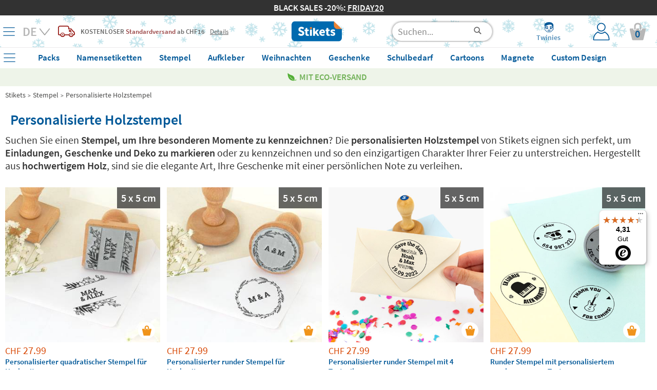

--- FILE ---
content_type: text/html; charset=UTF-8
request_url: https://www.stikets.ch/namensstempel/personalisierte-holzstempel-html.html
body_size: 45821
content:
<!DOCTYPE html><html lang="de"><head><meta charset=UTF-8><title>Personalisierte Holzstempel - Stikets</title><meta name="Title" content="Personalisierte Holzstempel - Stikets" /><meta name="DC.Title" content="Personalisierte Holzstempel - Stikets" /><meta name="Description" content="Ihr Online-Shop für personalisierte Namensetiketten und Bügeletiketten, Aufkleber und Namensstempel. Ideal zum Markieren von Kindersachen." /><meta name="DC.Description" content="Ihr Online-Shop für personalisierte Namensetiketten und Bügeletiketten, Aufkleber und Namensstempel. Ideal zum Markieren von Kindersachen." /><meta name="Keywords" content="Stikets, clothing labels, clothing labels, shoe labels, custom labels, identification bracelets children clothing children make." /><meta name="DC.Keywords" content="Stikets, clothing labels, clothing labels, shoe labels, custom labels, identification bracelets children clothing children make." /><meta name="Author" content="The Stikets Company" /><meta name="Copyright" content="Copyright (c) 2010 - Stikets" /><meta http-equiv="Content-Language" content="de" /><meta http-equiv="Content-Type" content="text/html; charset=UTF-8" />        <script type="text/javascript">window.gdprAppliesGlobally=false;(function(){(function(e,r){var t=document.createElement("link");t.rel="preconnect";t.as="script";var n=document.createElement("link");n.rel="dns-prefetch";n.as="script";var i=document.createElement("link");i.rel="preload";i.as="script";var o=document.createElement("script");o.id="spcloader";o.type="text/javascript";o["async"]=true;o.charset="utf-8";var a="https://sdk.privacy-center.org/"+e+"/loader.js?target_type=notice&target="+r;if(window.didomiConfig&&window.didomiConfig.user){var c=window.didomiConfig.user;var s=c.country;var d=c.region;if(s){a=a+"&country="+s;if(d){a=a+"&region="+d}}}t.href="https://sdk.privacy-center.org/";n.href="https://sdk.privacy-center.org/";i.href=a;o.src=a;var p=document.getElementsByTagName("script")[0];p.parentNode.insertBefore(t,p);p.parentNode.insertBefore(n,p);p.parentNode.insertBefore(i,p);p.parentNode.insertBefore(o,p)})("f1c3b6ba-2e26-4b9c-9be4-a387c8a8dc9e","FLyndbr6")})();</script>
    <meta name="google-signin-client_id" content="713959043604-sutqrbrcpv4qg2eshdrt12fk5udt3ajo.apps.googleusercontent.com"/><meta name="google-site-verification" content="vsdlYTcnvO14hWZCpyPEzNdwo8_gHTd-4DGeUcKFoRQ" /><base href="https://www.stikets.ch"/><link rel="canonical" href="https://www.stikets.ch/namensstempel/personalisierte-holzstempel-html.html"/><meta name="viewport" content="width=device-width, initial-scale=1, maximum-scale=1" /><!-- BING --><meta name="msvalidate.01" content="51136C55ED26AED0FA20C4461CAD07F7"/><meta name="mobile-web-app-capable" content="yes"><link rel="shortcut icon" href="https://www.stikets.ch/templates/stikets/img/favicon.ico" /><link rel="icon" type="image/vnd.microsoft.icon" href="https://www.stikets.ch/templates/stikets/img/favicon.ico" ><link rel="icon" type="image/x-icon" href="https://www.stikets.ch/templates/stikets/img/favicon.ico" ><link rel="icon" type="image/svg" href="https://www.stikets.ch/templates/stikets/img/favicon.ico" /><meta name="theme-color" content="#005898"/><meta name="facebook-domain-verification" content="238cnq8fg5mnzyn11phyzaq0bxllpc" /><link rel="dns-prefetch" href="https://ib.adnxs.com"><link rel="dns-prefetch" href="https://secure.adnxs.com"><link rel="dns-prefetch" href="https://sslwidget.criteo.com"><link rel="dns-prefetch" href="https://dis.criteo.com"><link rel="dns-prefetch" href="https://ag.gbc.criteo.com"><link rel="dns-prefetch" href="https://dis.eu.criteo.com"><link rel="dns-prefetch" href="https://gum.criteo.com"><link rel="dns-prefetch" href="https://rtb-csync.smartadserver.com"><link rel="dns-prefetch" href="https://gem.gbc.criteo.com"><link rel="dns-prefetch" href="https://9174297.fls.doubleclick.net"><link rel="preconnect" href="https://www.google-analytics.com/"><link rel="preconnect" href="https://www.google.com"><link rel="preconnect" href="https://www.googletagmanager.com"><link rel="preconnect" href="https://googleads.g.doubleclick.net"><link rel="preconnect" href="https://cm.g.doubleclick.net"><link rel="preconnect" href="https://adservice.google.com"><link rel="preconnect" href="https://www.googleadservices.com"><link rel="preconnect" href="https://d1fw31bt5svviq.cloudfront.net"><link rel="dns-prefetch" href="https://syndication.twitter.com"><link rel="dns-prefetch" href="https://platform.twitter.com"><link rel="dns-prefetch" href="https://ekr.zdassets.com"><link rel="dns-prefetch" href="https://stikets.zendesk.com"><link rel="dns-prefetch" href="https://assets.zendesk.com"><link rel="dns-prefetch" href="https://static.zdassets.com"><link rel="preconnect" href="https://connect.facebook.net"><link rel="preconnect" href="https://cdn.doofinder.com"><link rel="preconnect" href="https://fonts.googleapis.com"><link rel="preconnect" href="https://fonts.gstatic.com"><link rel="preload" as="script" href="/js/jquery/jquery.min.js"><link rel="preload" as="style" href="https://www.stikets.ch/templates/stikets/css/main.css" type="text/css" /><link rel="preload" as="style" href="/css/generic-with-responsive.css" type="text/css" /><link rel="preload" as="script" href="https://cdn.jsdelivr.net/gh/jaxon-php/jaxon-js@3.3/dist/jaxon.core.js"><link rel="preload" href="https://fonts.gstatic.com/s/sourcesanspro/v14/6xK3dSBYKcSV-LCoeQqfX1RYOo3qOK7l.woff2" as="font" type="font/woff2" crossorigin><link rel="preload" href="https://fonts.gstatic.com/s/sourcesanspro/v14/6xKydSBYKcSV-LCoeQqfX1RYOo3i54rwlxdu.woff2" as="font" type="font/woff2" crossorigin><link rel="preload" as="style" href="https://www.stikets.ch/min/f=templates/stikets/css/source-sans-pro-400-600-700.css,templates/stikets/css/principal.css,stkapp/estil_cap.css,stkapp/estil_menu_desplegable_25.css,stkapp/ajusta_fonts.css&amp;day=20251211-20250716"  /><link rel="stylesheet" href="https://www.stikets.ch/templates/stikets/css/main.css" type="text/css" /><link rel="stylesheet" href="/css/generic-with-responsive.css" type="text/css" /><link rel="preload" as="style" href="https://www.stikets.ch/min/f=templates/stikets/css/category.css,templates/stikets/moduls/continguts/estils.css,templates/stikets/moduls/productes/estils.css&amp;day=20251211-20250716"  /><link rel="preload" href="https://www.stikets.ch/stkapp/menu_blau.svg" as="image"><link rel="preload" href="https://www.stikets.ch/stkapp/x_blau_prima.png" as="image"><link rel="preload" href="https://www.stikets.ch/templates/stikets/img/logo_portada.png" as="image"><link rel="preload" href="https://www.stikets.ch/templates/stikets/img/icones/User_login_Icon.svg" as="image"><link rel="preload" href="https://www.stikets.ch/templates/stikets/img/icones/banners/camio_vermell.png" as="image"><link rel="preload" href="https://www.stikets.ch/templates/stikets/img/icones/banners/fletxa_inferior.png" as="image"><script type="text/javascript">const templateType = "stikets";var activar_js_externs = true;        
        var default_delay_scripts_time = 6800;
        
        var connection = navigator.connection || navigator.mozConnection || navigator.webkitConnection;
        
        if (typeof connection === 'undefined') {
            
        } else {
            var connection_type = connection.effectiveType;
            if (connection_type === "slow-2g" || connection_type === "2g") {
                default_delay_scripts_time = 12000;

            } else if (connection_type === "3g") {
                default_delay_scripts_time = 10000;
            }
        }
        
         
        
        var requestAnimationFrame = window.requestAnimationFrame || window.mozRequestAnimationFrame || window.webkitRequestAnimationFrame || window.msRequestAnimationFrame;
        window.requestAnimationFrame = requestAnimationFrame;
        
        </script>        <script type="text/javascript">
            var display_initial_width = window.innerWidth;
            window.addEventListener('resize', function(event){
                display_initial_width = -1;
            });
            
            function window_innerWidth() {
                if (display_initial_width === -1) {
                    display_initial_width = window.innerWidth;
                }
                return display_initial_width;
            }
        </script>
        <!-- FAMILY PRELOADS --><style>        
            #contenidor {
                width: 100%;
                /*max-width: 1400px !important;*/
            }
            
            #popup_zoom_images {
                display: none;
            }
        
        
            #fons_preload {
                background-color: white;
                display: block;
                height: 100% !important;
                opacity: 1;
                position: fixed;
                bottom: 0;
                left: 0;
                width: 100%;
                z-index: 25;
            }
            #contenidor a {
                text-decoration: none;
            }
            
            #caixa_menu_blau {
                display: none;
            }
            
    </style>
<link type="text/css" rel="stylesheet" href="https://www.stikets.ch/min/f=templates/stikets/css/source-sans-pro-400-600-700.css,templates/stikets/css/principal.css,stkapp/estil_cap.css,stkapp/estil_menu_desplegable_25.css,stkapp/ajusta_fonts.css&amp;day=20251211-20250716"  /><!-- CSS ADICIONALS --><link type="text/css" rel="stylesheet" href="https://www.stikets.ch/min/f=templates/stikets/css/category.css,templates/stikets/moduls/continguts/estils.css,templates/stikets/moduls/productes/estils.css&amp;day=20251211-20250716"/><script type="text/javascript" src="/js/jquery/jquery.min.js">
        </script><script defer type="text/javascript" src="https://www.stikets.ch/min/f=js/main.js,js/menu_desplegable2.js,js/common.js,js/jquery/shared_functions.js,js/layers.js,js/fajax.js&amp;day=20251210-20230719"></script>
        <script type="text/javascript">
            function deferExec(callback) {
                if (typeof window.requestIdleCallback === "function") {
                    window.requestIdleCallback(callback);
                } else {
                    requestAnimationFrame(() => {
                        setTimeout(callback, 0);
                    });
                }
            }
            /*
            (function($) {
                $.event.special.dclick = {
                    setup: function() {
                        $(this).on("click", function(event) {
                            $(this).trigger("dclick", event);
                        });
                    },
                    add: function(handleObj) {
                        let originalHandler = handleObj.handler;
                        handleObj.handler = function(event, originalEvent) {
                            deferExec(() => originalHandler.call(this, originalEvent || event));
                        };
                    }
                };
            })(jQuery);
            */
           
            jQuery.cachedScript = function( url, options ) {
                // Allow user to set any option except for dataType, cache, and url
                options = $.extend( options || {}, {
                  dataType: "script",
                  cache: true,
                  url: url
                });

                // Use $.ajax() since it is more flexible than $.getScript
                // Return the jqXHR object so we can chain callbacks
                return jQuery.ajax( options );
            };
            
            
            jQuery.event.special.touchstart = {
                setup: function( _, ns, handle ){
                    this.addEventListener("touchstart", handle, { passive: true });
                }
            };
            
            $.ajaxPrefilter(function( options, original_Options, jqXHR ) {
                options.async = true;
            });
            
            window.setTimeout(function () {
                $.cachedScript("https://www.stikets.ch/min/f=js/validacions.js,js/forms.js,js/rutines_dates.js,js/js_toolbox.compact/validations.js,js/jquery/botiga_shared_functions.js,js/jquery/colorbox/jquery.colorbox.js,js/jquery/jquery-validation/jquery.validate.js,js/jquery/jquery-validation/jquery.validate.stikets.js,js/jquery/jquery-validation/localization/messages_de.js&amp;day=20251210-20230719");
            }, default_delay_scripts_time-200);
            
            $.cachedScript("/js/simple-popup/jquery.simple-popup.min.js");
        </script>
        
        <style>
            /* latin */
            @font-face {
              font-family: 'Source Sans Pro';
              font-style: normal;
              font-weight: 400;
              font-display: block;
              src: url(https://fonts.gstatic.com/s/sourcesanspro/v14/6xK3dSBYKcSV-LCoeQqfX1RYOo3qOK7l.woff2) format('woff2');
              unicode-range: U+0000-00FF, U+0131, U+0152-0153, U+02BB-02BC, U+02C6, U+02DA, U+02DC, U+2000-206F, U+2074, U+20AC, U+2122, U+2191, U+2193, U+2212, U+2215, U+FEFF, U+FFFD;
            }
            
            /* latin */
            @font-face {
              font-family: 'Source Sans Pro';
              font-style: normal;
              font-weight: 600;
              font-display: block;
              src: url(https://fonts.gstatic.com/s/sourcesanspro/v14/6xKydSBYKcSV-LCoeQqfX1RYOo3i54rwlxdu.woff2) format('woff2');
              unicode-range: U+0000-00FF, U+0131, U+0152-0153, U+02BB-02BC, U+02C6, U+02DA, U+02DC, U+2000-206F, U+2074, U+20AC, U+2122, U+2191, U+2193, U+2212, U+2215, U+FEFF, U+FFFD;
            }
            
            /* latin */
            @font-face {
              font-family: 'Pacifico';
              font-style: normal;
              font-weight: 400;
              font-display: block;
              src: url(https://fonts.gstatic.com/s/pacifico/v17/FwZY7-Qmy14u9lezJ-6H6Mk.woff2) format('woff2');
              unicode-range: U+0000-00FF, U+0131, U+0152-0153, U+02BB-02BC, U+02C6, U+02DA, U+02DC, U+2000-206F, U+2074, U+20AC, U+2122, U+2191, U+2193, U+2212, U+2215, U+FEFF, U+FFFD;
            }
            
            
            
                        
        </style>
    
    <script>
        var gtm_url_actual = location.protocol + '//' + location.host + location.pathname;
        dataLayer = [{
          'portal_code': 'www.stikets.ch','country_code': 'CH','url': gtm_url_actual,'page_type':'subcategory','content_language': 'DE','sub_category': 'Personalized Wooden Stamps', 'category': 'Name Stamps',         }];
        
        
        
        // Google Tag Manager -->
        (function(w,d,s,l,i){w[l]=w[l]||[];w[l].push({'gtm.start':
        new Date().getTime(),event:'gtm.js'});var f=d.getElementsByTagName(s)[0],
        j=d.createElement(s),dl=l!='dataLayer'?'&l='+l:'';j.defer=true;j.src=
        'https://www.googletagmanager.com/gtm.js?id='+i+dl;f.parentNode.insertBefore(j,f);
        })(window,document,'script','dataLayer','GTM-WFGB4V4');
        // End Google Tag Manager 
   
   
        
        $(window).on("load",function() {
            dataLayer.push({'client_id': StkappGAClientId});
        });
        
        // FUNCTIONS PER GESTIO EVENTS GTM
        function gtm_add_to_cart(array_gtm_data) {
            var obj = {};
            obj['event'] = 'gtm_add_to_cart';
            for (key in dataLayer[0]) {
                if (key != "product_color" && key != "product_font" && key != "product_icon" && key != "product_material" && key != "product_color") {
                    var value = dataLayer[0][key];
                    obj[key] = value;
                }
            }
            for (key in array_gtm_data) {
                var value = array_gtm_data[key];
                obj[key] = value;
            }
            dataLayer.push(obj);
        }
        
    </script>
        
    
<link rel="alternate" hreflang="es-ES" href="https://www.stikets.es/sellos/sellos-personalizados-de-madera.html" /><link rel="alternate" hreflang="ca-ES" href="https://www.stikets.es/segells/segells-personalitzats-de-fusta.html" /><link rel="alternate" hreflang="en-ES" href="https://www.stikets.es/name-stamps/personalized-wooden-stamps.html" /><link rel="alternate" hreflang="fr-FR" href="https://www.stikets.fr/tampons/tampons-encreurs-en-bois-personnalises.html" /><link rel="alternate" hreflang="fr-BE" href="https://www.stikets.be/tampons/tampons-encreurs-en-bois-personnalises.html" /><link rel="alternate" hreflang="fr-CH" href="https://www.stikets.ch/tampons/tampons-encreurs-en-bois-personnalises.html" /><link rel="alternate" hreflang="it" href="https://www.stikets.it/timbro/timbri-personalizzati-in-legno.html" /><link rel="alternate" hreflang="pt" href="https://www.stikets.pt/carimbos/carimbos-personalizados-de-madeira.html" /><link rel="alternate" hreflang="en-AE" href="https://www.stikets.ae/name-stamps-uk/personalized-wooden-stamps-uk.html" /><link rel="alternate" hreflang="en-IT" href="https://www.stikets.it/name-stamps-uk/personalized-wooden-stamps-uk.html" /><link rel="alternate" hreflang="en-BE" href="https://www.stikets.be/name-stamps-uk/personalized-wooden-stamps-uk.html" /><link rel="alternate" hreflang="en-CZ" href="https://www.stikets.cz/name-stamps-uk/personalized-wooden-stamps-uk.html" /><link rel="alternate" hreflang="en-DK" href="https://www.stikets.dk/name-stamps-uk/personalized-wooden-stamps-uk.html" /><link rel="alternate" hreflang="en-AT" href="https://www.stikets.at/name-stamps-uk/personalized-wooden-stamps-uk.html" /><link rel="alternate" hreflang="en-IE" href="https://www.stikets.ie/name-stamps-uk/personalized-wooden-stamps-uk.html" /><link rel="alternate" hreflang="en-SE" href="https://www.stikets.se/name-stamps-uk/personalized-wooden-stamps-uk.html" /><link rel="alternate" hreflang="en-DE" href="https://www.stikets.de/name-stamps-uk/personalized-wooden-stamps-uk.html" /><link rel="alternate" hreflang="en-GB" href="https://www.stikets.co.uk/name-stamps-uk/personalized-wooden-stamps-uk.html" /><link rel="alternate" hreflang="en-CH" href="https://www.stikets.ch/name-stamps-uk/personalized-wooden-stamps-uk.html" /><link rel="alternate" hreflang="de-AT" href="https://www.stikets.at/namensstempel/personalisierte-holzstempel-html.html" /><link rel="alternate" hreflang="de" href="https://www.stikets.de/namensstempel/personalisierte-holzstempel-html.html" /><link rel="alternate" hreflang="de-CH" href="https://www.stikets.ch/namensstempel/personalisierte-holzstempel-html.html" /><link rel="alternate" hreflang="da" href="https://www.stikets.dk/navnestempler/personlige-trae-bryllupsstempler.html" /><link rel="alternate" hreflang="se" href="https://www.stikets.se/stamplar/personliga-traebroellopsstaemplar.html" /><link rel="alternate" hreflang="nl-BE" href="https://www.stikets.be/naamstempels/gepersonaliseerde-houten-trouwstempels.html" /><link rel="alternate" hreflang="nl" href="https://www.stikets.nl/naamstempels/gepersonaliseerde-houten-trouwstempels.html" /><link rel="alternate" hreflang="no" href="https://www.stikets.no/stempler/stempler-til-bryllup.html" /><link rel="alternate" hreflang="pl" href="https://www.stikets.pl/pieczątka/personalizowane-drewniane-pieczatki.html" /><link rel="alternate" hreflang="cs" href="https://www.stikets.cz/razitka/personalizovane-drevene-svatebni-znamky.html" /><link rel="alternate" hreflang="hu" href="https://www.stikets.hu/nevbelyegzok/szemelyre-szabott-fa-eskuvoi-belyegek.html" /><link rel="alternate" hreflang="ro" href="https://www.stikets.ro/stampile-cu-nume/stampile-de-nunta-personalizate-din-lemn.html" /><link rel="alternate" hreflang="sk" href="https://www.stikets.sk/peciatky-s-menom/peciatky-na-svadby.html" /><link rel="alternate" hreflang="x-default" href="https://www.stikets.com/name-stamps/personalized-wooden-stamps.html" /><script type="application/ld+json">{"@context": "http://schema.org","@type": "BreadcrumbList","itemListElement":[{"@type": "ListItem","position": 1,"item":{"@id": "https://www.stikets.ch","name": "Stikets"}},{"@type": "ListItem","position": 2,"item":{"@id": "https://www.stikets.ch/namensstempel.html","name": "Stempel "}},{"@type": "ListItem","position": 3,"item":{"@id": "https://www.stikets.ch/namensstempel/personalisierte-holzstempel-html.html","name": "Personalisierte Holzstempel"}}]}</script><meta name="robots" content="all" /><meta property="og:title" content="Personalisierte Holzstempel - Stikets" /><meta property="og:type" content="website" /><meta property="og:url" content="https://www.stikets.ch/namensstempel/personalisierte-holzstempel-html.html" /><meta property="og:description" content="Ihr Online-Shop für personalisierte Namensetiketten und Bügeletiketten, Aufkleber und Namensstempel. Ideal zum Markieren von Kindersachen." /><meta property="og:image" content="https://www.stikets.ch//mmedia/img/stamps_wedding_opengraph.jpg_copy1.jpg" /><meta property="og:image:width" content="900" /><meta property="og:image:height" content="473" />    <script language="javascript">
        var StkappGAClientId = "";
        var StkappIdSessioVisita = "20251210947dd4cc2ed9951";
        var StkappUrlBase = "www.stikets.es";
        var StkappObjImg = new Array();
        var StkappGAClientId = "";
        var StkappCatalogMode = (''=='1')?true:false;        
        var StkPageType = "subcategory";
        
        // VARIABLES CONTROL TRACKING PIXELS
        var StkappTrackingFacebook = false;
        var StkappTrackingBing = false;
        var StkappTrackingTikTok = false;
        var StkappTrackingCriteo = false;
        var StkappTrackingRefersion = false;
        var StkappTrackingGA4 = false;
        var StkappTrackingHubspot = false;
        
        let AB_maquetacio_pack = true;
        let random = Math.floor((Math.random() * 2));

        /*if(random){
            AB_maquetacio_pack = true;
        }*/
        
        
        
        
        var StkappbFreeSample = false;        
        //TRACTAMENT COOKIES
        //------------------
        //genera una cookie emprant javascript
        function setCookie(cname,cvalue,expire_time, expire_type_time)
        {
          var exp = 0;
          switch(expire_type_time){
            case 'm':
              exp = expire_time * 1000 * 60;
              break;
            case 'h':
              exp = expire_time * 1000 * 60 * 60;
              break;
            case 'd':
              exp = expire_time * 1000 * 60 * 60 * 24;
              break;
            default:
              exp = expire_time * 1000;
          }
          var d = new Date();
          d.setTime(d.getTime()+(exp));
          var expires = "expires="+d.toGMTString();
          document.cookie = cname + "=" + cvalue + "; " + expires + "; path=/";
        }

        //recull una cookie creada emprant javascript
        function getCookie(cname)
        {
          var name = cname + "=";
          var ca = document.cookie.split(';');
          for(var i=0; i<ca.length; i++) 
            {
            var c = ca[i].trim();
            if (c.indexOf(name)==0) return c.substring(name.length,c.length);
          }
          return "";
        }
        
    </script>
    <!-- Begin eTrusted bootstrap tag --><script src="https://integrations.etrusted.com/applications/widget.js/v2" async defer></script><!-- End eTrusted bootstrap tag --><script>
        if(window_innerWidth() <= 2500) {
            setTimeout(function(){

                $("#trustbadge-topbar-container-98e3dadd90eb493088abdc5597a70810").css("opacity", "0");
                $("#trustbadge-container-98e3dadd90eb493088abdc5597a70810").css("opacity", "0");
            }, 9000);
            setTimeout(function(){
                $("#trustbadge-topbar-container-98e3dadd90eb493088abdc5597a70810").css("display", "none");
                $("#trustbadge-container-98e3dadd90eb493088abdc5597a70810").css("display", "none");
                $("#contenidor_peu").css("padding-bottom", "0");
            }, 11000);
        }
    </script>
        <script type="didomi/javascript" src="//www.googleadservices.com/pagead/conversion_async.js"></script>   
    

        
        <script type="didomi/javascript">
            $(document).ready(function(){ 
                StkappTrackingGA4 = true;
                StkappEjecutaEventosTrackingGA4Pixel();
            });
        </script>
        
        <script type="didomi/javascript" data-vendor="didomi:facebook">
            $(document).ready(function(){ 
                StkappTrackingFacebook = true;
                StkappEjecutaEventosTrackingFacebookPixel();
            });
        </script>
        
        <script type="didomi/javascript" data-vendor="c:refersion">
            $(document).ready(function(){ 
                StkappTrackingRefersion = true;
            });
        </script>
        
        <script type="didomi/javascript" data-vendor="c:microsoft">
            $(document).ready(function(){ 
                StkappTrackingBing = true;
                StkappEjecutaEventosTrackingBingPixel();
            });
        </script>
          <script type="didomi/javascript" data-vendor="c:hubspot">
            $(document).ready(function(){ 
                StkappTrackingHubspot = true;
                StkappEjecutaEventosTrackingHubspotPixel();
            });
        </script>

        <script type="didomi/javascript" data-vendor="c:tiktok-KZAUQLZ9">
            $(document).ready(function(){ 
                StkappTrackingTikTok = true;
                StkappEjecutaEventosTrackingTikTokPixel();
            });
        </script>

        <script type="didomi/javascript" data-vendor="iab:91">
            $(document).ready(function(){ 
                StkappTrackingCriteo = true;
                StkappEjecutaEventosTrackingCriteoPixel();
            });
        </script>

        <script type="didomi/javascript">
            $(document).ready(function(){ 
                StkappTrackingSendlane = true;
                StkappEjecutaEventosTrackingSendlane();
            });
        </script>
        
        <script>

            function StkappEjecutaEventosTrackingDirectExec(script) {
                if (StkappTrackingGA4 == true){
                    eval(script["GA4"]);
                }
                if (StkappTrackingFacebook == true){
                    eval(script["facebook"]);
                }
                if (StkappTrackingTikTok == true){
                    eval(script["tiktok"]);
                }
                if (StkappTrackingHubspot == true){
                    eval(script["hubspot"]);
                }
                if (StkappTrackingBing == true){
                    eval(script["bing"]);
                }
            }
            
            function StkappEjecutaEventosTrackingGA4Pixel() {
                // GA4 pixel
                if (StkappTrackingGA4 == true){
                                    }
            }
             function StkappEjecutaEventosTrackingHubspotPixel() {
                
                if (StkappTrackingHubspot == true){
                                    }
            }
            function StkappEjecutaEventosTrackingFacebookPixel() {
                // Facebook pixel
                if (StkappTrackingFacebook == true){
                                    }
            }

            function StkappEjecutaEventosTrackingBingPixel() {
                // Bing pixel
                if (StkappTrackingBing == true){
                                    }
            }

            function StkappEjecutaEventosTrackingTikTokPixel() {
                // TikTok pixel
                if (StkappTrackingTikTok == true){
                                    }
            }
            
            function StkappEjecutaEventosTrackingCriteoPixel() {
                // Criteo pixel
                if (StkappTrackingCriteo == true){
                                    }
            }

            function StkappEjecutaEventosTrackingSendlane() {
                // Sendlane
                if (StkappTrackingSendlane == true){
                                    }
            }
            
            function StkappEjecutaEventosTrackingCheckout(){
                if (StkappTrackingFacebook == true){
                                    }
                if (StkappTrackingBing == true){
                                    }
                if (StkappTrackingTikTok == true){
                                    }
            }

        </script>

    
<script src="https://admin.revenuehunt.com/embed.js" defer></script>        <script src="https://sendlane.com/scripts/pusher.js" defer data-token="b4d1e12d-a14e-4461-8126-f5a15164e632"></script>
    </head><body style="display: block;overflow-y: scroll; overflow-x: hidden; overflow-y: scroll; margin: 0px;"><!-- Google Tag Manager (noscript) --><noscript><iframe src="https://www.googletagmanager.com/ns.html?id=GTM-WFGB4V4"height="0" width="0" style="display:none;visibility:hidden"></iframe></noscript><!-- End Google Tag Manager (noscript) --><script type="text/javascript" src="https://cdn.jsdelivr.net/gh/jaxon-php/jaxon-js@3.3/dist/jaxon.core.js"  charset="UTF-8"></script>



<script type="text/javascript"  charset="UTF-8">
/* <![CDATA[ */
try {
    if(typeof jaxon.config == undefined)
        jaxon.config = {};
}
catch(e) {
    jaxon = {};
    jaxon.config = {};
};

jaxon.config.requestURI = "/jaxon.server.php";
jaxon.config.statusMessages = false;
jaxon.config.waitCursor = true;
jaxon.config.version = "Jaxon 4.0";
jaxon.config.defaultMode = "asynchronous";
jaxon.config.defaultMethod = "POST";
jaxon.config.responseType = "JSON";

JaxonMain_server = {};
JaxonMain_server.refresca_select = function() {
    return jaxon.request({ jxncls: 'Main_server', jxnmthd: 'refresca_select' }, { parameters: arguments });
};
JaxonMain_server.refresca_select_carro = function() {
    return jaxon.request({ jxncls: 'Main_server', jxnmthd: 'refresca_select_carro' }, { parameters: arguments });
};
JaxonMain_server.refresca_select_ports = function() {
    return jaxon.request({ jxncls: 'Main_server', jxnmthd: 'refresca_select_ports' }, { parameters: arguments });
};
JaxonMain_server.gestionar_embolicar_regal_linia_comanda = function() {
    return jaxon.request({ jxncls: 'Main_server', jxnmthd: 'gestionar_embolicar_regal_linia_comanda' }, { parameters: arguments });
};
JaxonMain_server.refresca_productes = function() {
    return jaxon.request({ jxncls: 'Main_server', jxnmthd: 'refresca_productes' }, { parameters: arguments });
};
JaxonMain_server.get_resum_comanda = function() {
    return jaxon.request({ jxncls: 'Main_server', jxnmthd: 'get_resum_comanda' }, { parameters: arguments });
};
JaxonMain_server.refresca_eliminar_producte_carro = function() {
    return jaxon.request({ jxncls: 'Main_server', jxnmthd: 'refresca_eliminar_producte_carro' }, { parameters: arguments });
};
JaxonMain_server.refresca_eliminar_linia_invalida = function() {
    return jaxon.request({ jxncls: 'Main_server', jxnmthd: 'refresca_eliminar_linia_invalida' }, { parameters: arguments });
};
JaxonMain_server.refresca_ports = function() {
    return jaxon.request({ jxncls: 'Main_server', jxnmthd: 'refresca_ports' }, { parameters: arguments });
};
JaxonMain_server.valida_descompte_i_retorna_control = function() {
    return jaxon.request({ jxncls: 'Main_server', jxnmthd: 'valida_descompte_i_retorna_control' }, { parameters: arguments });
};
JaxonMain_server.valida_descompte = function() {
    return jaxon.request({ jxncls: 'Main_server', jxnmthd: 'valida_descompte' }, { parameters: arguments });
};
JaxonMain_server.ports_pais = function() {
    return jaxon.request({ jxncls: 'Main_server', jxnmthd: 'ports_pais' }, { parameters: arguments });
};
JaxonMain_server.modifica_quantitat_producte = function() {
    return jaxon.request({ jxncls: 'Main_server', jxnmthd: 'modifica_quantitat_producte' }, { parameters: arguments });
};
JaxonMain_server.linies_descomptes_en_carro = function() {
    return jaxon.request({ jxncls: 'Main_server', jxnmthd: 'linies_descomptes_en_carro' }, { parameters: arguments });
};
JaxonMain_server.actualitzar_codi_postal = function() {
    return jaxon.request({ jxncls: 'Main_server', jxnmthd: 'actualitzar_codi_postal' }, { parameters: arguments });
};
JaxonMain_server.only_external_id_post_office = function() {
    return jaxon.request({ jxncls: 'Main_server', jxnmthd: 'only_external_id_post_office' }, { parameters: arguments });
};
JaxonMain_server.only_external_id_post_office_droppoint = function() {
    return jaxon.request({ jxncls: 'Main_server', jxnmthd: 'only_external_id_post_office_droppoint' }, { parameters: arguments });
};
JaxonMain_server.only_external_id_post_office_coexp = function() {
    return jaxon.request({ jxncls: 'Main_server', jxnmthd: 'only_external_id_post_office_coexp' }, { parameters: arguments });
};
JaxonMain_server.only_external_id_post_office_correos_express = function() {
    return jaxon.request({ jxncls: 'Main_server', jxnmthd: 'only_external_id_post_office_correos_express' }, { parameters: arguments });
};
JaxonMain_server.only_external_id_post_office_laposte = function() {
    return jaxon.request({ jxncls: 'Main_server', jxnmthd: 'only_external_id_post_office_laposte' }, { parameters: arguments });
};
JaxonMain_server.only_external_id_post_office_dhl = function() {
    return jaxon.request({ jxncls: 'Main_server', jxnmthd: 'only_external_id_post_office_dhl' }, { parameters: arguments });
};
JaxonMain_server.only_external_id_post_office_postnl = function() {
    return jaxon.request({ jxncls: 'Main_server', jxnmthd: 'only_external_id_post_office_postnl' }, { parameters: arguments });
};
JaxonMain_server.only_external_id_post_office_celeritas = function() {
    return jaxon.request({ jxncls: 'Main_server', jxnmthd: 'only_external_id_post_office_celeritas' }, { parameters: arguments });
};
JaxonMain_server.only_external_id_post_office_mondial = function() {
    return jaxon.request({ jxncls: 'Main_server', jxnmthd: 'only_external_id_post_office_mondial' }, { parameters: arguments });
};
JaxonMain_server.only_external_id_post_office_hermes = function() {
    return jaxon.request({ jxncls: 'Main_server', jxnmthd: 'only_external_id_post_office_hermes' }, { parameters: arguments });
};
JaxonMain_server.only_external_id_post_office_ups = function() {
    return jaxon.request({ jxncls: 'Main_server', jxnmthd: 'only_external_id_post_office_ups' }, { parameters: arguments });
};
JaxonMain_server.only_external_id_post_office_gls = function() {
    return jaxon.request({ jxncls: 'Main_server', jxnmthd: 'only_external_id_post_office_gls' }, { parameters: arguments });
};
JaxonMain_server.only_external_id_post_office_nacex = function() {
    return jaxon.request({ jxncls: 'Main_server', jxnmthd: 'only_external_id_post_office_nacex' }, { parameters: arguments });
};
JaxonMain_server.only_external_id_post_office_mrw = function() {
    return jaxon.request({ jxncls: 'Main_server', jxnmthd: 'only_external_id_post_office_mrw' }, { parameters: arguments });
};
JaxonMain_server.get_llista_punts_recollida = function() {
    return jaxon.request({ jxncls: 'Main_server', jxnmthd: 'get_llista_punts_recollida' }, { parameters: arguments });
};
JaxonMain_server.enviar_validacions = function() {
    return jaxon.request({ jxncls: 'Main_server', jxnmthd: 'enviar_validacions' }, { parameters: arguments });
};
JaxonMain_server.mostra_mitjana_valoracions = function() {
    return jaxon.request({ jxncls: 'Main_server', jxnmthd: 'mostra_mitjana_valoracions' }, { parameters: arguments });
};
JaxonMain_server.mostra_llistat_valoracions = function() {
    return jaxon.request({ jxncls: 'Main_server', jxnmthd: 'mostra_llistat_valoracions' }, { parameters: arguments });
};
JaxonMain_server.GetNextListProductsInScroll = function() {
    return jaxon.request({ jxncls: 'Main_server', jxnmthd: 'GetNextListProductsInScroll' }, { parameters: arguments });
};
JaxonMain_server.StkWTool2dfcustomResizeAndSaveImageSelected = function() {
    return jaxon.request({ jxncls: 'Main_server', jxnmthd: 'StkWTool2dfcustomResizeAndSaveImageSelected' }, { parameters: arguments });
};
JaxonMain_server.guardar_imatge_original = function() {
    return jaxon.request({ jxncls: 'Main_server', jxnmthd: 'guardar_imatge_original' }, { parameters: arguments });
};
JaxonMain_server.StkWTool2dfcustomResizeAndSaveImage = function() {
    return jaxon.request({ jxncls: 'Main_server', jxnmthd: 'StkWTool2dfcustomResizeAndSaveImage' }, { parameters: arguments });
};
JaxonMain_server.generar_c_etiquetas_a_mida = function() {
    return jaxon.request({ jxncls: 'Main_server', jxnmthd: 'generar_c_etiquetas_a_mida' }, { parameters: arguments });
};
JaxonMain_server.WizardInitRefreshData = function() {
    return jaxon.request({ jxncls: 'Main_server', jxnmthd: 'WizardInitRefreshData' }, { parameters: arguments });
};
JaxonMain_server.afegir_iva_etmd = function() {
    return jaxon.request({ jxncls: 'Main_server', jxnmthd: 'afegir_iva_etmd' }, { parameters: arguments });
};
JaxonMain_server.init_visualitzacio_extended = function() {
    return jaxon.request({ jxncls: 'Main_server', jxnmthd: 'init_visualitzacio_extended' }, { parameters: arguments });
};
JaxonMain_server.calc_press_glob = function() {
    return jaxon.request({ jxncls: 'Main_server', jxnmthd: 'calc_press_glob' }, { parameters: arguments });
};
JaxonMain_server.changeUnitOnCesta = function() {
    return jaxon.request({ jxncls: 'Main_server', jxnmthd: 'changeUnitOnCesta' }, { parameters: arguments });
};
JaxonMain_server.calc_press_uni = function() {
    return jaxon.request({ jxncls: 'Main_server', jxnmthd: 'calc_press_uni' }, { parameters: arguments });
};
JaxonMain_server.calc_press_uni_mo = function() {
    return jaxon.request({ jxncls: 'Main_server', jxnmthd: 'calc_press_uni_mo' }, { parameters: arguments });
};
JaxonMain_server.calc_press_uni_mo_talles = function() {
    return jaxon.request({ jxncls: 'Main_server', jxnmthd: 'calc_press_uni_mo_talles' }, { parameters: arguments });
};
JaxonMain_server.calc_press_glob_mo = function() {
    return jaxon.request({ jxncls: 'Main_server', jxnmthd: 'calc_press_glob_mo' }, { parameters: arguments });
};
JaxonMain_server.recalcula_corva_preus = function() {
    return jaxon.request({ jxncls: 'Main_server', jxnmthd: 'recalcula_corva_preus' }, { parameters: arguments });
};
JaxonMain_server.calc_press = function() {
    return jaxon.request({ jxncls: 'Main_server', jxnmthd: 'calc_press' }, { parameters: arguments });
};
JaxonMain_server.carrega_captcha = function() {
    return jaxon.request({ jxncls: 'Main_server', jxnmthd: 'carrega_captcha' }, { parameters: arguments });
};
JaxonMain_server.carrega_captcha_num_comanda = function() {
    return jaxon.request({ jxncls: 'Main_server', jxnmthd: 'carrega_captcha_num_comanda' }, { parameters: arguments });
};
JaxonMain_server.check_captcha = function() {
    return jaxon.request({ jxncls: 'Main_server', jxnmthd: 'check_captcha' }, { parameters: arguments });
};
JaxonMain_server.carrega_portals = function() {
    return jaxon.request({ jxncls: 'Main_server', jxnmthd: 'carrega_portals' }, { parameters: arguments });
};
JaxonMain_server.cesta_amb_ajax = function() {
    return jaxon.request({ jxncls: 'Main_server', jxnmthd: 'cesta_amb_ajax' }, { parameters: arguments });
};
JaxonMain_server.get_linies_prod_gratis = function() {
    return jaxon.request({ jxncls: 'Main_server', jxnmthd: 'get_linies_prod_gratis' }, { parameters: arguments });
};
JaxonMain_server.popup_portal_me = function() {
    return jaxon.request({ jxncls: 'Main_server', jxnmthd: 'popup_portal_me' }, { parameters: arguments });
};
JaxonMain_server.popup_portal_com = function() {
    return jaxon.request({ jxncls: 'Main_server', jxnmthd: 'popup_portal_com' }, { parameters: arguments });
};
JaxonMain_server.envia_mail_contacte = function() {
    return jaxon.request({ jxncls: 'Main_server', jxnmthd: 'envia_mail_contacte' }, { parameters: arguments });
};
JaxonMain_server.envia_telef_nom_email_contacte = function() {
    return jaxon.request({ jxncls: 'Main_server', jxnmthd: 'envia_telef_nom_email_contacte' }, { parameters: arguments });
};
JaxonMain_server.envia_telef_nom_email_contacte_pressu = function() {
    return jaxon.request({ jxncls: 'Main_server', jxnmthd: 'envia_telef_nom_email_contacte_pressu' }, { parameters: arguments });
};
JaxonMain_server.puja_img_base64_ajax = function() {
    return jaxon.request({ jxncls: 'Main_server', jxnmthd: 'puja_img_base64_ajax' }, { parameters: arguments });
};
JaxonMain_server.puja_img_ajax = function() {
    return jaxon.request({ jxncls: 'Main_server', jxnmthd: 'puja_img_ajax' }, { parameters: arguments });
};
JaxonMain_server.puja_img_ajax_multi = function() {
    return jaxon.request({ jxncls: 'Main_server', jxnmthd: 'puja_img_ajax_multi' }, { parameters: arguments });
};
JaxonMain_server.afegir_producte_cesta_ajax = function() {
    return jaxon.request({ jxncls: 'Main_server', jxnmthd: 'afegir_producte_cesta_ajax' }, { parameters: arguments });
};
JaxonMain_server.actualitza_preu_origen = function() {
    return jaxon.request({ jxncls: 'Main_server', jxnmthd: 'actualitza_preu_origen' }, { parameters: arguments });
};
JaxonMain_server.accio_confirmacio_client = function() {
    return jaxon.request({ jxncls: 'Main_server', jxnmthd: 'accio_confirmacio_client' }, { parameters: arguments });
};
JaxonMain_server.identificacio_usuari_web = function() {
    return jaxon.request({ jxncls: 'Main_server', jxnmthd: 'identificacio_usuari_web' }, { parameters: arguments });
};
JaxonMain_server.adyen_post_additional_details = function() {
    return jaxon.request({ jxncls: 'Main_server', jxnmthd: 'adyen_post_additional_details' }, { parameters: arguments });
};
JaxonMain_server.get_colors_permesos_tipos = function() {
    return jaxon.request({ jxncls: 'Main_server', jxnmthd: 'get_colors_permesos_tipos' }, { parameters: arguments });
};
JaxonMain_server.obtenir_reviews_producte_api = function() {
    return jaxon.request({ jxncls: 'Main_server', jxnmthd: 'obtenir_reviews_producte_api' }, { parameters: arguments });
};
JaxonMain_server.curl_trusted_lite = function() {
    return jaxon.request({ jxncls: 'Main_server', jxnmthd: 'curl_trusted_lite' }, { parameters: arguments });
};
JaxonMain_server.obtenir_productes_complementaris = function() {
    return jaxon.request({ jxncls: 'Main_server', jxnmthd: 'obtenir_productes_complementaris' }, { parameters: arguments });
};
JaxonMain_server.assign_smarty_portal_divisa = function() {
    return jaxon.request({ jxncls: 'Main_server', jxnmthd: 'assign_smarty_portal_divisa' }, { parameters: arguments });
};
JaxonMain_server.obtenir_productes_conjunt = function() {
    return jaxon.request({ jxncls: 'Main_server', jxnmthd: 'obtenir_productes_conjunt' }, { parameters: arguments });
};
JaxonMain_server.redirect_to_payment_error = function() {
    return jaxon.request({ jxncls: 'Main_server', jxnmthd: 'redirect_to_payment_error' }, { parameters: arguments });
};
JaxonMain_server.notify_paypal_error = function() {
    return jaxon.request({ jxncls: 'Main_server', jxnmthd: 'notify_paypal_error' }, { parameters: arguments });
};
JaxonMain_server.submit_forma_pago = function() {
    return jaxon.request({ jxncls: 'Main_server', jxnmthd: 'submit_forma_pago' }, { parameters: arguments });
};
JaxonMain_server.ws_finalitzar_comanda_web = function() {
    return jaxon.request({ jxncls: 'Main_server', jxnmthd: 'ws_finalitzar_comanda_web' }, { parameters: arguments });
};
JaxonMain_server.check_redirects = function() {
    return jaxon.request({ jxncls: 'Main_server', jxnmthd: 'check_redirects' }, { parameters: arguments });
};
JaxonMain_server.update_banner_camions = function() {
    return jaxon.request({ jxncls: 'Main_server', jxnmthd: 'update_banner_camions' }, { parameters: arguments });
};
JaxonMain_server.update_taula_zona = function() {
    return jaxon.request({ jxncls: 'Main_server', jxnmthd: 'update_taula_zona' }, { parameters: arguments });
};
JaxonMain_server.get_codi_iso_pais = function() {
    return jaxon.request({ jxncls: 'Main_server', jxnmthd: 'get_codi_iso_pais' }, { parameters: arguments });
};
JaxonMain_server.update_divisa = function() {
    return jaxon.request({ jxncls: 'Main_server', jxnmthd: 'update_divisa' }, { parameters: arguments });
};
JaxonMain_server.refresca_idioma_carro = function() {
    return jaxon.request({ jxncls: 'Main_server', jxnmthd: 'refresca_idioma_carro' }, { parameters: arguments });
};
JaxonMain_server.refresh_divisa = function() {
    return jaxon.request({ jxncls: 'Main_server', jxnmthd: 'refresh_divisa' }, { parameters: arguments });
};
JaxonMain_server.esborra_divisa_session = function() {
    return jaxon.request({ jxncls: 'Main_server', jxnmthd: 'esborra_divisa_session' }, { parameters: arguments });
};
JaxonMain_server.opcio_entrega_domicili_recollida_disponible = function() {
    return jaxon.request({ jxncls: 'Main_server', jxnmthd: 'opcio_entrega_domicili_recollida_disponible' }, { parameters: arguments });
};
JaxonMain_server.recalcular_preu_ports_comanda_segons_seleccio_agencia = function() {
    return jaxon.request({ jxncls: 'Main_server', jxnmthd: 'recalcular_preu_ports_comanda_segons_seleccio_agencia' }, { parameters: arguments });
};
JaxonMain_server.zd_consulta_estat_comanda = function() {
    return jaxon.request({ jxncls: 'Main_server', jxnmthd: 'zd_consulta_estat_comanda' }, { parameters: arguments });
};
JaxonMain_server.zd_consulta_formulari_contacte = function() {
    return jaxon.request({ jxncls: 'Main_server', jxnmthd: 'zd_consulta_formulari_contacte' }, { parameters: arguments });
};
JaxonMain_server.FormCaptchaCarregaCartaNadal = function() {
    return jaxon.request({ jxncls: 'Main_server', jxnmthd: 'FormCaptchaCarregaCartaNadal' }, { parameters: arguments });
};
JaxonMain_server.FormCaptchaCheckCartaNadal = function() {
    return jaxon.request({ jxncls: 'Main_server', jxnmthd: 'FormCaptchaCheckCartaNadal' }, { parameters: arguments });
};
JaxonMain_server.CheckGoogleCaptcha = function() {
    return jaxon.request({ jxncls: 'Main_server', jxnmthd: 'CheckGoogleCaptcha' }, { parameters: arguments });
};
JaxonMain_server.get_num_comandes_amb_mail = function() {
    return jaxon.request({ jxncls: 'Main_server', jxnmthd: 'get_num_comandes_amb_mail' }, { parameters: arguments });
};
JaxonMain_server.get_popup_droppoints = function() {
    return jaxon.request({ jxncls: 'Main_server', jxnmthd: 'get_popup_droppoints' }, { parameters: arguments });
};
JaxonMain_server.selecciona_agencia_enviament_samples = function() {
    return jaxon.request({ jxncls: 'Main_server', jxnmthd: 'selecciona_agencia_enviament_samples' }, { parameters: arguments });
};
JaxonMain_server.buscar_post_office_existent = function() {
    return jaxon.request({ jxncls: 'Main_server', jxnmthd: 'buscar_post_office_existent' }, { parameters: arguments });
};
JaxonMain_server.desselecciona_agencia_enviament = function() {
    return jaxon.request({ jxncls: 'Main_server', jxnmthd: 'desselecciona_agencia_enviament' }, { parameters: arguments });
};
JaxonMain_server.check_mostrar_envio_prioritario = function() {
    return jaxon.request({ jxncls: 'Main_server', jxnmthd: 'check_mostrar_envio_prioritario' }, { parameters: arguments });
};
JaxonMain_server.select_envio_prioritario = function() {
    return jaxon.request({ jxncls: 'Main_server', jxnmthd: 'select_envio_prioritario' }, { parameters: arguments });
};
JaxonMain_server.selecciona_agencia_enviament = function() {
    return jaxon.request({ jxncls: 'Main_server', jxnmthd: 'selecciona_agencia_enviament' }, { parameters: arguments });
};
JaxonMain_server.update_coords_post_offices = function() {
    return jaxon.request({ jxncls: 'Main_server', jxnmthd: 'update_coords_post_offices' }, { parameters: arguments });
};
JaxonMain_server.get_llista_agencies = function() {
    return jaxon.request({ jxncls: 'Main_server', jxnmthd: 'get_llista_agencies' }, { parameters: arguments });
};
JaxonMain_server.ultim_disseny = function() {
    return jaxon.request({ jxncls: 'Main_server', jxnmthd: 'ultim_disseny' }, { parameters: arguments });
};
JaxonMain_server.crea_ticket_zendesk_chatbot = function() {
    return jaxon.request({ jxncls: 'Main_server', jxnmthd: 'crea_ticket_zendesk_chatbot' }, { parameters: arguments });
};
JaxonMain_server.create_personalized_pdf = function() {
    return jaxon.request({ jxncls: 'Main_server', jxnmthd: 'create_personalized_pdf' }, { parameters: arguments });
};
JaxonMain_server.create_personalized_pdf_book = function() {
    return jaxon.request({ jxncls: 'Main_server', jxnmthd: 'create_personalized_pdf_book' }, { parameters: arguments });
};
JaxonMain_server.create_personalized_book = function() {
    return jaxon.request({ jxncls: 'Main_server', jxnmthd: 'create_personalized_book' }, { parameters: arguments });
};
JaxonMain_server.obtenir_productes_germans = function() {
    return jaxon.request({ jxncls: 'Main_server', jxnmthd: 'obtenir_productes_germans' }, { parameters: arguments });
};
JaxonMain_server.zd_click_to_call = function() {
    return jaxon.request({ jxncls: 'Main_server', jxnmthd: 'zd_click_to_call' }, { parameters: arguments });
};
JaxonMain_server.get_minuts_trucada = function() {
    return jaxon.request({ jxncls: 'Main_server', jxnmthd: 'get_minuts_trucada' }, { parameters: arguments });
};
JaxonMain_server.update_adressa_agraiment = function() {
    return jaxon.request({ jxncls: 'Main_server', jxnmthd: 'update_adressa_agraiment' }, { parameters: arguments });
};
JaxonMain_server.check_address_geocode = function() {
    return jaxon.request({ jxncls: 'Main_server', jxnmthd: 'check_address_geocode' }, { parameters: arguments });
};
JaxonMain_server.carrega_wizard_producte = function() {
    return jaxon.request({ jxncls: 'Main_server', jxnmthd: 'carrega_wizard_producte' }, { parameters: arguments });
};
JaxonMain_server.redirect_to_object = function() {
    return jaxon.request({ jxncls: 'Main_server', jxnmthd: 'redirect_to_object' }, { parameters: arguments });
};
JaxonMain_server.get_fons_permesos_pw = function() {
    return jaxon.request({ jxncls: 'Main_server', jxnmthd: 'get_fons_permesos_pw' }, { parameters: arguments });
};
JaxonMain_server.obte_info_preu_producte = function() {
    return jaxon.request({ jxncls: 'Main_server', jxnmthd: 'obte_info_preu_producte' }, { parameters: arguments });
};
JaxonMain_server.convertir_base64_SVG = function() {
    return jaxon.request({ jxncls: 'Main_server', jxnmthd: 'convertir_base64_SVG' }, { parameters: arguments });
};
JaxonMain_server.convertir_SVG_comanda = function() {
    return jaxon.request({ jxncls: 'Main_server', jxnmthd: 'convertir_SVG_comanda' }, { parameters: arguments });
};
JaxonMain_server.carrega_preview_svg = function() {
    return jaxon.request({ jxncls: 'Main_server', jxnmthd: 'carrega_preview_svg' }, { parameters: arguments });
};
JaxonMain_server.afegir_productes_agraiment = function() {
    return jaxon.request({ jxncls: 'Main_server', jxnmthd: 'afegir_productes_agraiment' }, { parameters: arguments });
};
JaxonMain_server.params_to_array = function() {
    return jaxon.request({ jxncls: 'Main_server', jxnmthd: 'params_to_array' }, { parameters: arguments });
};
JaxonMain_server.buscar_millor_agencia_mx = function() {
    return jaxon.request({ jxncls: 'Main_server', jxnmthd: 'buscar_millor_agencia_mx' }, { parameters: arguments });
};
JaxonMain_server.marcar_agencia_mx_seleccionada = function() {
    return jaxon.request({ jxncls: 'Main_server', jxnmthd: 'marcar_agencia_mx_seleccionada' }, { parameters: arguments });
};
JaxonMain_server.login_trusted = function() {
    return jaxon.request({ jxncls: 'Main_server', jxnmthd: 'login_trusted' }, { parameters: arguments });
};
JaxonMain_server.guardar_dades_ga4_async_purchase = function() {
    return jaxon.request({ jxncls: 'Main_server', jxnmthd: 'guardar_dades_ga4_async_purchase' }, { parameters: arguments });
};
JaxonMain_server.arrays_reviews_per_data = function() {
    return jaxon.request({ jxncls: 'Main_server', jxnmthd: 'arrays_reviews_per_data' }, { parameters: arguments });
};
JaxonMain_server.tractament_reviews = function() {
    return jaxon.request({ jxncls: 'Main_server', jxnmthd: 'tractament_reviews' }, { parameters: arguments });
};
JaxonMain_server.tradueix_reviews = function() {
    return jaxon.request({ jxncls: 'Main_server', jxnmthd: 'tradueix_reviews' }, { parameters: arguments });
};
JaxonMain_server.curl_calls_trusted = function() {
    return jaxon.request({ jxncls: 'Main_server', jxnmthd: 'curl_calls_trusted' }, { parameters: arguments });
};
JaxonMain_server.submitAllFormulariHubspot = function() {
    return jaxon.request({ jxncls: 'Main_server', jxnmthd: 'submitAllFormulariHubspot' }, { parameters: arguments });
};
JaxonMain_server.submitFormulari = function() {
    return jaxon.request({ jxncls: 'Main_server', jxnmthd: 'submitFormulari' }, { parameters: arguments });
};
JaxonMain_server.submitFormulariSendlane = function() {
    return jaxon.request({ jxncls: 'Main_server', jxnmthd: 'submitFormulariSendlane' }, { parameters: arguments });
};
JaxonMain_server.submitFormulariHubspot = function() {
    return jaxon.request({ jxncls: 'Main_server', jxnmthd: 'submitFormulariHubspot' }, { parameters: arguments });
};
JaxonMain_server.submitFormulariCartes = function() {
    return jaxon.request({ jxncls: 'Main_server', jxnmthd: 'submitFormulariCartes' }, { parameters: arguments });
};
JaxonMain_server.submitFormulariSendlaneCartes = function() {
    return jaxon.request({ jxncls: 'Main_server', jxnmthd: 'submitFormulariSendlaneCartes' }, { parameters: arguments });
};
JaxonMain_server.submitFormulariHubspotCartes = function() {
    return jaxon.request({ jxncls: 'Main_server', jxnmthd: 'submitFormulariHubspotCartes' }, { parameters: arguments });
};
JaxonMain_server.submitFormulariHubspotNamePhone = function() {
    return jaxon.request({ jxncls: 'Main_server', jxnmthd: 'submitFormulariHubspotNamePhone' }, { parameters: arguments });
};
JaxonMain_server.rgb2lab = function() {
    return jaxon.request({ jxncls: 'Main_server', jxnmthd: 'rgb2lab' }, { parameters: arguments });
};
JaxonMain_server.colorDistanceCIE76 = function() {
    return jaxon.request({ jxncls: 'Main_server', jxnmthd: 'colorDistanceCIE76' }, { parameters: arguments });
};
JaxonMain_server.hex2rgb = function() {
    return jaxon.request({ jxncls: 'Main_server', jxnmthd: 'hex2rgb' }, { parameters: arguments });
};
JaxonMain_server.colorDistanceCIE76FromHex = function() {
    return jaxon.request({ jxncls: 'Main_server', jxnmthd: 'colorDistanceCIE76FromHex' }, { parameters: arguments });
};
JaxonMain_server.rgba2hex = function() {
    return jaxon.request({ jxncls: 'Main_server', jxnmthd: 'rgba2hex' }, { parameters: arguments });
};
JaxonMain_server.closestPantone = function() {
    return jaxon.request({ jxncls: 'Main_server', jxnmthd: 'closestPantone' }, { parameters: arguments });
};
JaxonMain_server.checkColorQuantity = function() {
    return jaxon.request({ jxncls: 'Main_server', jxnmthd: 'checkColorQuantity' }, { parameters: arguments });
};
JaxonMain_server.getDominantColor = function() {
    return jaxon.request({ jxncls: 'Main_server', jxnmthd: 'getDominantColor' }, { parameters: arguments });
};
JaxonMain_server.getDominantColor_old = function() {
    return jaxon.request({ jxncls: 'Main_server', jxnmthd: 'getDominantColor_old' }, { parameters: arguments });
};
JaxonMain_server.puja_img_ajax_midocean = function() {
    return jaxon.request({ jxncls: 'Main_server', jxnmthd: 'puja_img_ajax_midocean' }, { parameters: arguments });
};
JaxonMain_server.checkColorQuantitySVG = function() {
    return jaxon.request({ jxncls: 'Main_server', jxnmthd: 'checkColorQuantitySVG' }, { parameters: arguments });
};
JaxonMain_server.getMoVariantStock = function() {
    return jaxon.request({ jxncls: 'Main_server', jxnmthd: 'getMoVariantStock' }, { parameters: arguments });
};
JaxonMain_server.amagar_colors_sense_stock = function() {
    return jaxon.request({ jxncls: 'Main_server', jxnmthd: 'amagar_colors_sense_stock' }, { parameters: arguments });
};
JaxonMain_server.link_imatge_linia = function() {
    return jaxon.request({ jxncls: 'Main_server', jxnmthd: 'link_imatge_linia' }, { parameters: arguments });
};
JaxonMain_server.upload_img_to_s3 = function() {
    return jaxon.request({ jxncls: 'Main_server', jxnmthd: 'upload_img_to_s3' }, { parameters: arguments });
};
JaxonMain_server.puja_img_presales = function() {
    return jaxon.request({ jxncls: 'Main_server', jxnmthd: 'puja_img_presales' }, { parameters: arguments });
};
JaxonMain_server.puja_img_session = function() {
    return jaxon.request({ jxncls: 'Main_server', jxnmthd: 'puja_img_session' }, { parameters: arguments });
};
JaxonMain_server.esborra_imatge_session = function() {
    return jaxon.request({ jxncls: 'Main_server', jxnmthd: 'esborra_imatge_session' }, { parameters: arguments });
};
JaxonMain_server.carrega_imatges_client = function() {
    return jaxon.request({ jxncls: 'Main_server', jxnmthd: 'carrega_imatges_client' }, { parameters: arguments });
};
JaxonMain_server.retorna_dades_imatges_client = function() {
    return jaxon.request({ jxncls: 'Main_server', jxnmthd: 'retorna_dades_imatges_client' }, { parameters: arguments });
};
JaxonMain_server.descarregar_pressu_presale = function() {
    return jaxon.request({ jxncls: 'Main_server', jxnmthd: 'descarregar_pressu_presale' }, { parameters: arguments });
};
JaxonMain_server.checkPacks = function() {
    return jaxon.request({ jxncls: 'Main_server', jxnmthd: 'checkPacks' }, { parameters: arguments });
};
JaxonMain_server.descarrega_oferta_presales = function() {
    return jaxon.request({ jxncls: 'Main_server', jxnmthd: 'descarrega_oferta_presales' }, { parameters: arguments });
};
JaxonMain_server.get_Klarna_conditions = function() {
    return jaxon.request({ jxncls: 'Main_server', jxnmthd: 'get_Klarna_conditions' }, { parameters: arguments });
};
JaxonMain_server.submitCalendly = function() {
    return jaxon.request({ jxncls: 'Main_server', jxnmthd: 'submitCalendly' }, { parameters: arguments });
};
JaxonMain_server.carrega_blocs_contingut = function() {
    return jaxon.request({ jxncls: 'Main_server', jxnmthd: 'carrega_blocs_contingut' }, { parameters: arguments });
};
JaxonMain_server.create_lead = function() {
    return jaxon.request({ jxncls: 'Main_server', jxnmthd: 'create_lead' }, { parameters: arguments });
};
JaxonMain_server.addRemindersCheckout = function() {
    return jaxon.request({ jxncls: 'Main_server', jxnmthd: 'addRemindersCheckout' }, { parameters: arguments });
};
JaxonMain_server.saveRemindersCheckout = function() {
    return jaxon.request({ jxncls: 'Main_server', jxnmthd: 'saveRemindersCheckout' }, { parameters: arguments });
};
JaxonMain_server.clean_image_colors = function() {
    return jaxon.request({ jxncls: 'Main_server', jxnmthd: 'clean_image_colors' }, { parameters: arguments });
};
JaxonMain_server.crea_tickets_formulari = function() {
    return jaxon.request({ jxncls: 'Main_server', jxnmthd: 'crea_tickets_formulari' }, { parameters: arguments });
};
JaxonMain_server.obtenir_numero_comanda_client = function() {
    return jaxon.request({ jxncls: 'Main_server', jxnmthd: 'obtenir_numero_comanda_client' }, { parameters: arguments });
};
JaxonMain_server.get_json_canvas = function() {
    return jaxon.request({ jxncls: 'Main_server', jxnmthd: 'get_json_canvas' }, { parameters: arguments });
};
JaxonMain_server.carrega_contingut_node = function() {
    return jaxon.request({ jxncls: 'Main_server', jxnmthd: 'carrega_contingut_node' }, { parameters: arguments });
};
JaxonMain_server_mod_avatar = {};
JaxonMain_server_mod_avatar.submit_avatar = function() {
    return jaxon.request({ jxncls: 'Main_server_mod_avatar', jxnmthd: 'submit_avatar' }, { parameters: arguments });
};
JaxonMain_server_mod_avatar.guarda_avatar = function() {
    return jaxon.request({ jxncls: 'Main_server_mod_avatar', jxnmthd: 'guarda_avatar' }, { parameters: arguments });
};
JaxonMain_server_mod_avatar.afegir_avatar_a_sessio = function() {
    return jaxon.request({ jxncls: 'Main_server_mod_avatar', jxnmthd: 'afegir_avatar_a_sessio' }, { parameters: arguments });
};
JaxonMain_server_mod_avatar.obte_avatars_de_sessio = function() {
    return jaxon.request({ jxncls: 'Main_server_mod_avatar', jxnmthd: 'obte_avatars_de_sessio' }, { parameters: arguments });
};
JaxonMain_server_mod_avatar.editar_twinie = function() {
    return jaxon.request({ jxncls: 'Main_server_mod_avatar', jxnmthd: 'editar_twinie' }, { parameters: arguments });
};
JaxonMain_server_mod_avatar.retorna_avatars_per_client = function() {
    return jaxon.request({ jxncls: 'Main_server_mod_avatar', jxnmthd: 'retorna_avatars_per_client' }, { parameters: arguments });
};
JaxonMain_server_mod_avatar.esborra_avatar_de_sessio = function() {
    return jaxon.request({ jxncls: 'Main_server_mod_avatar', jxnmthd: 'esborra_avatar_de_sessio' }, { parameters: arguments });
};
JaxonMain_server_mod_avatar.esborra_avatar = function() {
    return jaxon.request({ jxncls: 'Main_server_mod_avatar', jxnmthd: 'esborra_avatar' }, { parameters: arguments });
};
JaxonMain_server_mod_avatar.mostra_llista_avatars = function() {
    return jaxon.request({ jxncls: 'Main_server_mod_avatar', jxnmthd: 'mostra_llista_avatars' }, { parameters: arguments });
};
JaxonMain_server_mod_avatar.desactiva_avatar = function() {
    return jaxon.request({ jxncls: 'Main_server_mod_avatar', jxnmthd: 'desactiva_avatar' }, { parameters: arguments });
};
JaxonMain_server_mod_avatar.carrega_avatar = function() {
    return jaxon.request({ jxncls: 'Main_server_mod_avatar', jxnmthd: 'carrega_avatar' }, { parameters: arguments });
};
JaxonMain_server_mod_avatar.carrega_ultim_avatar = function() {
    return jaxon.request({ jxncls: 'Main_server_mod_avatar', jxnmthd: 'carrega_ultim_avatar' }, { parameters: arguments });
};
JaxonMain_server_mod_avatar.selecciona_twinie_calendari = function() {
    return jaxon.request({ jxncls: 'Main_server_mod_avatar', jxnmthd: 'selecciona_twinie_calendari' }, { parameters: arguments });
};
JaxonMain_server_mod_avatar.selecciona_twinie_per_ruta = function() {
    return jaxon.request({ jxncls: 'Main_server_mod_avatar', jxnmthd: 'selecciona_twinie_per_ruta' }, { parameters: arguments });
};
JaxonMain_server_mod_avatar.get_path_twinies = function() {
    return jaxon.request({ jxncls: 'Main_server_mod_avatar', jxnmthd: 'get_path_twinies' }, { parameters: arguments });
};
JaxonMain_server_mod_avatar.get_path_twinies_book = function() {
    return jaxon.request({ jxncls: 'Main_server_mod_avatar', jxnmthd: 'get_path_twinies_book' }, { parameters: arguments });
};
JaxonMain_server_mod_avatar.crear_svg_wizard_adaptable = function() {
    return jaxon.request({ jxncls: 'Main_server_mod_avatar', jxnmthd: 'crear_svg_wizard_adaptable' }, { parameters: arguments });
};
JaxonMain_server_mod_avatar.crear_svg_twinies = function() {
    return jaxon.request({ jxncls: 'Main_server_mod_avatar', jxnmthd: 'crear_svg_twinies' }, { parameters: arguments });
};
JaxonMain_server_mod_micuenta = {};
JaxonMain_server_mod_micuenta.actualitza_dades_client = function() {
    return jaxon.request({ jxncls: 'Main_server_mod_micuenta', jxnmthd: 'actualitza_dades_client' }, { parameters: arguments });
};
JaxonMain_server_mod_micuenta.actualitza_dades_client_adressa = function() {
    return jaxon.request({ jxncls: 'Main_server_mod_micuenta', jxnmthd: 'actualitza_dades_client_adressa' }, { parameters: arguments });
};
JaxonMain_server_mod_micuenta.actualitza_dades_client_facturacio = function() {
    return jaxon.request({ jxncls: 'Main_server_mod_micuenta', jxnmthd: 'actualitza_dades_client_facturacio' }, { parameters: arguments });
};
JaxonMain_server_mod_micuenta.afegir_direccio_mi_cuenta = function() {
    return jaxon.request({ jxncls: 'Main_server_mod_micuenta', jxnmthd: 'afegir_direccio_mi_cuenta' }, { parameters: arguments });
};
JaxonMain_server_mod_micuenta.borrar_direccion = function() {
    return jaxon.request({ jxncls: 'Main_server_mod_micuenta', jxnmthd: 'borrar_direccion' }, { parameters: arguments });
};
JaxonMain_server_mod_micuenta.canvi_password_mi_cuenta_social = function() {
    return jaxon.request({ jxncls: 'Main_server_mod_micuenta', jxnmthd: 'canvi_password_mi_cuenta_social' }, { parameters: arguments });
};
JaxonMain_server_mod_micuenta.canvi_password_mi_cuenta = function() {
    return jaxon.request({ jxncls: 'Main_server_mod_micuenta', jxnmthd: 'canvi_password_mi_cuenta' }, { parameters: arguments });
};
JaxonMain_server_mod_micuenta.carrega_dades_facturacio = function() {
    return jaxon.request({ jxncls: 'Main_server_mod_micuenta', jxnmthd: 'carrega_dades_facturacio' }, { parameters: arguments });
};
JaxonMain_server_mod_micuenta.carregar_login_mi_cuenta = function() {
    return jaxon.request({ jxncls: 'Main_server_mod_micuenta', jxnmthd: 'carregar_login_mi_cuenta' }, { parameters: arguments });
};
JaxonMain_server_mod_micuenta.comprova_vies_validat = function() {
    return jaxon.request({ jxncls: 'Main_server_mod_micuenta', jxnmthd: 'comprova_vies_validat' }, { parameters: arguments });
};
JaxonMain_server_mod_micuenta.descarregar_factura = function() {
    return jaxon.request({ jxncls: 'Main_server_mod_micuenta', jxnmthd: 'descarregar_factura' }, { parameters: arguments });
};
JaxonMain_server_mod_micuenta.donar_alta_nou_client = function() {
    return jaxon.request({ jxncls: 'Main_server_mod_micuenta', jxnmthd: 'donar_alta_nou_client' }, { parameters: arguments });
};
JaxonMain_server_mod_micuenta.donar_baixa_compte = function() {
    return jaxon.request({ jxncls: 'Main_server_mod_micuenta', jxnmthd: 'donar_baixa_compte' }, { parameters: arguments });
};
JaxonMain_server_mod_micuenta.estic_logeat_mi_cuenta = function() {
    return jaxon.request({ jxncls: 'Main_server_mod_micuenta', jxnmthd: 'estic_logeat_mi_cuenta' }, { parameters: arguments });
};
JaxonMain_server_mod_micuenta.gastar_saldo_afiliat = function() {
    return jaxon.request({ jxncls: 'Main_server_mod_micuenta', jxnmthd: 'gastar_saldo_afiliat' }, { parameters: arguments });
};
JaxonMain_server_mod_micuenta.gestio_pass_oblidada = function() {
    return jaxon.request({ jxncls: 'Main_server_mod_micuenta', jxnmthd: 'gestio_pass_oblidada' }, { parameters: arguments });
};
JaxonMain_server_mod_micuenta.get_info_mostrar_pantalla_client = function() {
    return jaxon.request({ jxncls: 'Main_server_mod_micuenta', jxnmthd: 'get_info_mostrar_pantalla_client' }, { parameters: arguments });
};
JaxonMain_server_mod_micuenta.logout_micuenta = function() {
    return jaxon.request({ jxncls: 'Main_server_mod_micuenta', jxnmthd: 'logout_micuenta' }, { parameters: arguments });
};
JaxonMain_server_mod_micuenta.migrar_dades_username_anterior_a_client = function() {
    return jaxon.request({ jxncls: 'Main_server_mod_micuenta', jxnmthd: 'migrar_dades_username_anterior_a_client' }, { parameters: arguments });
};
JaxonMain_server_mod_micuenta.modificar_direccio = function() {
    return jaxon.request({ jxncls: 'Main_server_mod_micuenta', jxnmthd: 'modificar_direccio' }, { parameters: arguments });
};
JaxonMain_server_mod_micuenta.obte_client_de_sessio = function() {
    return jaxon.request({ jxncls: 'Main_server_mod_micuenta', jxnmthd: 'obte_client_de_sessio' }, { parameters: arguments });
};
JaxonMain_server_mod_micuenta.refersion_get_affiliate = function() {
    return jaxon.request({ jxncls: 'Main_server_mod_micuenta', jxnmthd: 'refersion_get_affiliate' }, { parameters: arguments });
};
JaxonMain_server_mod_micuenta.refersion_new_affiliate = function() {
    return jaxon.request({ jxncls: 'Main_server_mod_micuenta', jxnmthd: 'refersion_new_affiliate' }, { parameters: arguments });
};
JaxonMain_server_mod_micuenta.retorna_dades_adresses_fitxa_client = function() {
    return jaxon.request({ jxncls: 'Main_server_mod_micuenta', jxnmthd: 'retorna_dades_adresses_fitxa_client' }, { parameters: arguments });
};
JaxonMain_server_mod_micuenta.retorna_dades_afiliat = function() {
    return jaxon.request({ jxncls: 'Main_server_mod_micuenta', jxnmthd: 'retorna_dades_afiliat' }, { parameters: arguments });
};
JaxonMain_server_mod_micuenta.retorna_dades_comandes_fitxa_client = function() {
    return jaxon.request({ jxncls: 'Main_server_mod_micuenta', jxnmthd: 'retorna_dades_comandes_fitxa_client' }, { parameters: arguments });
};
JaxonMain_server_mod_micuenta.retorna_dades_facturacio = function() {
    return jaxon.request({ jxncls: 'Main_server_mod_micuenta', jxnmthd: 'retorna_dades_facturacio' }, { parameters: arguments });
};
JaxonMain_server_mod_micuenta.retorna_dades_contact = function() {
    return jaxon.request({ jxncls: 'Main_server_mod_micuenta', jxnmthd: 'retorna_dades_contact' }, { parameters: arguments });
};
JaxonMain_server_mod_micuenta.retorna_dades_reminder = function() {
    return jaxon.request({ jxncls: 'Main_server_mod_micuenta', jxnmthd: 'retorna_dades_reminder' }, { parameters: arguments });
};
JaxonMain_server_mod_micuenta.esborrar_recordatori = function() {
    return jaxon.request({ jxncls: 'Main_server_mod_micuenta', jxnmthd: 'esborrar_recordatori' }, { parameters: arguments });
};
JaxonMain_server_mod_micuenta.editar_recordatori = function() {
    return jaxon.request({ jxncls: 'Main_server_mod_micuenta', jxnmthd: 'editar_recordatori' }, { parameters: arguments });
};
JaxonMain_server_mod_micuenta.obrir_editar_reminders = function() {
    return jaxon.request({ jxncls: 'Main_server_mod_micuenta', jxnmthd: 'obrir_editar_reminders' }, { parameters: arguments });
};
JaxonMain_server_mod_micuenta.crear_reminder = function() {
    return jaxon.request({ jxncls: 'Main_server_mod_micuenta', jxnmthd: 'crear_reminder' }, { parameters: arguments });
};
JaxonMain_server_mod_micuenta.recarregar_reminders = function() {
    return jaxon.request({ jxncls: 'Main_server_mod_micuenta', jxnmthd: 'recarregar_reminders' }, { parameters: arguments });
};
JaxonMain_server_mod_micuenta.retorna_dades_fitxa_client = function() {
    return jaxon.request({ jxncls: 'Main_server_mod_micuenta', jxnmthd: 'retorna_dades_fitxa_client' }, { parameters: arguments });
};
JaxonMain_server_mod_micuenta.retorna_dades_general = function() {
    return jaxon.request({ jxncls: 'Main_server_mod_micuenta', jxnmthd: 'retorna_dades_general' }, { parameters: arguments });
};
JaxonMain_server_mod_micuenta.set_direccio_principal = function() {
    return jaxon.request({ jxncls: 'Main_server_mod_micuenta', jxnmthd: 'set_direccio_principal' }, { parameters: arguments });
};
JaxonMain_server_mod_micuenta.solicitar_factura_vies = function() {
    return jaxon.request({ jxncls: 'Main_server_mod_micuenta', jxnmthd: 'solicitar_factura_vies' }, { parameters: arguments });
};
JaxonMain_server_mod_micuenta.validar_client_api = function() {
    return jaxon.request({ jxncls: 'Main_server_mod_micuenta', jxnmthd: 'validar_client_api' }, { parameters: arguments });
};
JaxonMain_server_mod_micuenta.validar_email_pantalla_client = function() {
    return jaxon.request({ jxncls: 'Main_server_mod_micuenta', jxnmthd: 'validar_email_pantalla_client' }, { parameters: arguments });
};
JaxonMain_server_mod_micuenta.validar_password_pantalla_client = function() {
    return jaxon.request({ jxncls: 'Main_server_mod_micuenta', jxnmthd: 'validar_password_pantalla_client' }, { parameters: arguments });
};
JaxonMain_server_mod_micuenta.validate_vat_number_vies = function() {
    return jaxon.request({ jxncls: 'Main_server_mod_micuenta', jxnmthd: 'validate_vat_number_vies' }, { parameters: arguments });
};
JaxonMain_server_mod_micuenta.vat_api_validation = function() {
    return jaxon.request({ jxncls: 'Main_server_mod_micuenta', jxnmthd: 'vat_api_validation' }, { parameters: arguments });
};
JaxonMain_server_mod_micuenta.veure_comanda_mi_cuenta = function() {
    return jaxon.request({ jxncls: 'Main_server_mod_micuenta', jxnmthd: 'veure_comanda_mi_cuenta' }, { parameters: arguments });
};
JaxonMain_server_mod_micuenta.veure_estado_pedido_mi_cuenta = function() {
    return jaxon.request({ jxncls: 'Main_server_mod_micuenta', jxnmthd: 'veure_estado_pedido_mi_cuenta' }, { parameters: arguments });
};
JaxonMain_server_mod_micuenta.vincular_mail = function() {
    return jaxon.request({ jxncls: 'Main_server_mod_micuenta', jxnmthd: 'vincular_mail' }, { parameters: arguments });
};
JaxonMain_server_mod_micuenta.retorna_dades_imatges_client = function() {
    return jaxon.request({ jxncls: 'Main_server_mod_micuenta', jxnmthd: 'retorna_dades_imatges_client' }, { parameters: arguments });
};

jaxon.dialogs = {};

jaxon.dom.ready(function() {
jaxon.command.handler.register("jquery", function(args) {
        jaxon.cmd.script.execute(args);
    });

jaxon.command.handler.register("bags.set", function(args) {
        for (const bag in args.data) {
            jaxon.ajax.parameters.bags[bag] = args.data[bag];
        }
    });
});

/* ]]> */
</script>
<!-- Start of oct8ne code --><script type="text/javascript">
                  var oct8ne = document.createElement("script");
                  oct8ne.server = "backoffice-eu.oct8ne.com/";
                  oct8ne.type = "text/javascript";
                  oct8ne.async = true;
                  oct8ne.license ="89CD954ED017F583A5A1194A53D334F7";
                  oct8ne.src = (document.location.protocol == "https:" ? "https://" : "http://") + "static-eu.oct8ne.com/api/v2/oct8ne.js?" + (Math.round(new Date().getTime() / 86400000));
                  oct8ne.locale = "ch-CH";
                  oct8ne.baseUrl ="//stikets.ch";
                  var s = document.getElementsByTagName("script")[0];
                  insertOct8ne();
                  
                  setTimeout(() => {
                        if(document.querySelector('#livechat-wrapper') != null){
                            document.querySelector('#livechat-wrapper').style.setProperty('z-index', '10', 'important');
                        }
                        
                        if($(window).width() < 768){						
                            $('#livechat-wrapper').bind('click', function(){
                                $('#oct8ne-viewer-iframe').css('height', '90%');
                                $('#oct8ne-viewer-wrapper').css('margin-top', '20%');
                                $('.chat-visitor').css('height', '79%');
                            });	                            
                        }
                        
                    },"2000");
                  
                  function insertOct8ne() {
                            s.parentNode.insertBefore(oct8ne, s);
                  }
                </script><!--End of oct8ne code --><!-- End of Oct8ne code --><div id="StkappPNDivToHideWebsite" class="StkappHideWebsite"></div><noscript>JavaScript ist deaktiviert. <br /> Es ist möglich, dass einige Funktionen dieser Seite nicht zur Verfügung stehen.</noscript><div id="espai_blanc_cap"></div><script type="text/javascript">
            var exit_popup_enabled = false;
        </script><div id="discountpopwrapper"><div class="veil"></div><div id="discountpopup" class="discountpopup"><header><div class="discountp_title">Los geht&#39;s!</div><p class="discountp_info">Sie k&ouml;nnen jetzt Ihre Bestellung mit 12% Rabatt aufgeben.</p><a class="botton_tancar_popup" onclick="tancar_discount_popup()"><img alt="tancar" class="discountp_creu lazy_desktop lazy" data-src="/templates/stikets/img/icones/creu.png"/></a></header><div><img class="lazy_desktop lazy" style="width: 100%" data-src="https://d1fw31bt5svviq.cloudfront.net/img/exit_popup_2_girls.jpg.jpg"/></div></div></div>


<script type="text/javascript">
            var discount_popup_enabled = true;
        </script>
    <div id="cap"  class="" data-role="header" data-position="fixed" data-disable-page-zoom="true" idn="2649">
                                <div class="link_catalog link_catalog_tr  div_blackfriday">
                    <a href="" id="barra_catalog" class="blackfriday">
                        <span class="text_barra_catalog text_blackfriday">BLACK SALES -20%: <span class="codi_black">FRIDAY20</span></span>
                        <div  class="div_color_ofertes_bar blackfriday color_fons"></div>
                    </a>
                </div>
                <div style="display: none" id="estat_presales" value=""></div>
        <div  id="logat_mi_cuenta" style="display: none"></div>
        <div id="espai_blanc_cap_static" class="height_blackfriday"></div>
        <div id="cap_blanc" class="top_blackfriday ">
             <img id="home_detail" src="/templates/stikets/img/STK_Home_Menu_Seasonal_Detail_Winter.png" fetchpriority="high">

            <div id="centra_menu">
                <div id="zona_esq" class="marge_cap_e">
                                                            <div id="btn_mbl_menu"><img width="30" height="30" style="height: auto;" class="boto_menu_blau" src="https://www.stikets.ch/stkapp/Header_Menu_Icon.svg" alt="menu 2.5"/></div>
                    
                                        <div id="div_idiomes_list" class="only-dsk"><select id="sel_idiomes_list"><option value="" class="sel_idiomes_list_item" selected>DE</option><option value="https://www.stikets.ch/tampons/tampons-encreurs-en-bois-personnalises.html" class="sel_idiomes_list_item" idioma="fr">FR</option><option value="https://www.stikets.ch/name-stamps-uk/personalized-wooden-stamps-uk.html" class="sel_idiomes_list_item" idioma="uk">EN</option></select></div>                                                                        <div class="lupa_doofinder only-mbl ">
                                <a id="obrir_doofinder">
                                    <img width="32" height="32" style="height: auto;" src="/templates/stikets/img/icones/lupa.svg"/>
                                </a>
                            </div>
                                                                                        </div>
                <div id="zona_mig" class="only-desktop">
                    <div id="contenidor_banner_ports_dsk" class="contenidor_banner_ports"><div id="contenidor_banner_ports_dsk_std"><div id="contenidor_banner_ports_dsk_std_txt"><!-- SRM_CDN --><span class="span_camio" style="width: 35px;"><img width="40" height="21" style="height: auto;" Alt="Delivery service" class="contenidor_banner_ports_mbl_img" src="https://www.stikets.ch/templates/stikets/img/icones/banners/camio_vermell_standard.svg" /></span><span id="banner_titol_std_dsk"><strong>KOSTENLOSER</strong> <span class="tipografia_vermell_detall_expr">Standardversand</span> ab CHF16</span></div></div><div id="contenidor_banner_ports_dsk_btn"  onclick="javascript:obre_tanca_banner_camions(this);">Details</div></div><div id="contenidor_banner_ports_dsk_expr_info" class="caixa_cercador no_visible contenidor_banner_ports_info"><div><style>.info_shipping_popup {font-size: 16px !important;padding: 40px;gap: 16px;display: flex;flex-direction: column;}.titol_info {font-size: 22px;font-weight: bold !important;color: #005898;padding: 0;font-weight: normal;text-decoration: none;}.icones_agencia_popup_camions {display: flex;flex-direction: row;column-gap: 40px;justify-content: center;align-items: center;}.icones_agencia_popup_camions img {width: 100px;}#info_shipping_page_taula .info_shipping_popup {display: inline-flex;}#cos #info_shipping_page_taula > div {visibility: visible !important;}@media (max-width: 600px) {.info_shipping_popup {padding: 0px 10px 10px 10px !important;gap: 10px;margin-bottom: 10px;}.icones_agencia_popup_camions img {max-width: 72px;}.icones_agencia_popup_camions {justify-content: space-evenly;column-gap: 30px;}}</style><div class="info_shipping_popup portal_stikets"><div class="head_popup_camions"><div><img src="https://www.stikets.ch/templates/stikets/img/icones/banners/recibelo_en_72h.png" /><div>Erhalt in <span class="popup_color_dies">3-4 tage</span> (Herstellung + Versand)</div></div><div><img src="https://www.stikets.ch/templates/stikets/img/icones/banners/transparencia_total_plazo_entrega.png" /><div>Transparente Lieferzeiten</div></div><div><img src="https://www.stikets.ch/templates/stikets/img/icones/banners/seguimiento_en_tiempo_real.png" /><div><a href="https://www.stikets.de/sendungsverfolgung.html">Sendungsverfolgung in Echtzeit</a></div></div><div class=""><img src="https://www.stikets.ch/templates/stikets/img/icones/banners/eco_shipping.png" /><div>&Ouml;ko-Versand bei Lieferungen</div></div></div><div class="taula_popup_camions"><link rel="preload" href="https://www.stikets.ch/min/f=templates/stikets/moduls/botiga/info_shipping_taula.css&amp;day=" as="style" onload="this.onload=null;this.rel='stylesheet'"><table class="taula_preus_envios_camions"><tbody><tr class="taula_preus_envios_camions_header"><th><div class="only-dsk"><span id="th_moneda"><img src="https://www.stikets.ch/templates/stikets/img/icones/simbol_moneda/CHF.svg" /></span></div><div class="uppercase">Bestellwert</div></th><th id="th_std"><div class="only-dsk"><img src="https://www.stikets.ch/templates/stikets/img/icones/banners/camio_gris.png" alt="image" /></div><div>STANDARD SHIPPING</div><div>7-8 Tage</div><div class="only-dsk">(Herstellung + Versand)</div></th><th id="th_std"><div class="only-dsk"><img src="https://www.stikets.ch/templates/stikets/img/icones/banners/camio_gris.png" alt="image" /></div><div>&Ouml;KO-VERSAND</div><div>5-6 Tage</div><div class="only-dsk">(Herstellung + Versand)</div></th><th class="tipografia_vermell_detall_expr" id="th_expr"><div class="only-dsk"><img src="https://www.stikets.ch/templates/stikets/img/icones/banners/camio_gris.png" alt="image" /></div><div>EXPRESSVERSAND</div><div>3-4 Tage</div><div class="only-dsk">(Herstellung + Versand)</div></th></tr><tr class="taula_preus_envios_camions_row"><td>Mehr als <span class='moneda_med moneda'>CHF&nbsp;</span><span class='qm'>42</span></td><td>GRATIS</td><td>GRATIS</td><td><span class='moneda_med moneda'>CHF&nbsp;</span><span class='qm'>1.99</span></td></tr><tr class="taula_preus_envios_camions_row"><td><span class='moneda_med moneda'>CHF&nbsp;</span><span class='qm'>16</span> - <span class='moneda_med moneda'>CHF&nbsp;</span><span class='qm'>42</span></td><td>GRATIS</td><td><span class='moneda_med moneda'>CHF&nbsp;</span><span class='qm'>3.99</span></td><td><span class='moneda_med moneda'>CHF&nbsp;</span><span class='qm'>5.99</span></td></tr><tr class="taula_preus_envios_camions_row"><td>Weniger als <span class='moneda_med moneda'>CHF&nbsp;</span><span class='qm'>16</span></td><td><span class='moneda_med moneda'>CHF&nbsp;</span><span class='qm'>5.99</span></td><td><span class='moneda_med moneda'>CHF&nbsp;</span><span class='qm'>5.99</span></td><td><span class='moneda_med moneda'>CHF&nbsp;</span><span class='qm'>11.99</span></td></tr></tbody></table></div><div class="textos_sota"><p class="textos_sota" style="margin-bottom:7px;">
	Versand an Lieferadresse und Abholstation m&ouml;glich</p>
<p class="textos_sota margin_sota">
	*F&uuml;r Aufkleber und Magnete mit hochgeladenem Bild des Kunden: 5 Tage ab Designfreigabe</p>
<div class="textos_sota">
	F&uuml;r andere Ziele siehe bitte die <a class="link_blau" href="https://stiketssupport.zendesk.com/hc/de-de " target="_blank">H&auml;ufig gestellten Fragen</a></div></div><div class="icones_agencia_popup_camions"><img loading="lazy" src="https://www.stikets.ch/templates/stikets/img/agencies_enviament/SPRING_CH.png" /><img loading="lazy" src="https://www.stikets.ch/templates/stikets/img/icones/agencies_enviament/DHL.png" /><img loading="lazy" src="https://www.stikets.ch/templates/stikets/img/icones/agencies_enviament/FedEx_Shipping_Icon.svg" /></div></div>
</div></div>                </div>
                <div id="logo" class="marge_buscador">
                   <a href="https://www.stikets.ch">
                       <!-- SRM_CDN -->
                       <img width="100" height="41" style="height: auto;" src="https://www.stikets.ch/templates/stikets/img/logo_portada.png"
                            class=""
                            title="Stikets"
                            alt="Stikets" />
                   </a>
                </div>
                <div class="div_buscador marge_logo">
                                                                                                           <div id="doofinder" class="flexsearch ">
                                     <div class="flexsearch--wrapper">
                                         <form class="flexsearch--form" action="#" method="post">
                                             <div class="flexsearch--input-wrapper">
                                                 <input class="flexsearch--input" type="search" placeholder="Suchen...">
                                             </div>
                                             <input class="flexsearch--submit" type="submit" value=""/>
                                             <img class="flexsearch--submit" value="" src="/templates/stikets/img/icones/lupa.png">
                                         </form>
                                     </div>
                                 </div>
                                                                                           </div>


                                                                <div id="zona_dreta" class="portada_dreta_2 marge_cap_d  espai_doofinder ">
                    
                                            
                            <div class="only-desktop">
                                                                    <a class="div_img_header" href="https://www.stikets.ch/twinie-world-de.html">
                                        <img  class="img_twinies image_header lazy" data-src="/templates/stikets/img/icones/Twinie_world_Icon_header.png"/>
                                        
                                        <span id="icon_header_text">Twinies</span>
                                    </a>
                                                            </div>
                            <div class="div_image_text only-desktop">
                                
                                                            </div>
                        
                        
                                                <a href="/account.php" id="mi_cuenta_div" class="">
                            <!-- SRM_CDN -->
                            <img alt="My account" src="/templates/stikets/img/icones/User_login_Icon.svg" class="image_header" id="imatge_mi_cuenta" width="35" height="35" style="width: 35px; height: 35px;" />
                                                    </a>
                        
                            <script type="text/javascript">
                                $(document).ready(function(){
                                    if (typeof JaxonMain_server_mod_micuenta !== "undefined") {
                                        JaxonMain_server_mod_micuenta.estic_logeat_mi_cuenta();
                                    }
                                     if($('#selector').length){
                                         $(".doofinder_mobile").click(function(){$(".flexsearch--submit").click()});
                                     }
                                     
                                    $('#flprev_slide').css('display', 'block');
                                    $('#flnext_slide').css('display', 'block');
                                    
                                });
                                var id_wizard_in_wizard='';
                                function ScrollFooter(){
                                    let finestra= $( window ).width();
                                    let altura=0;
                                    
                                    if(finestra > 600){
                                        altura = $("#contenidor_peu").height() /2 ;
                                    }else{
                                        altura = $("#cap_blanc").height();
                                    }
        
                                    $('html, body').animate({
                                        scrollTop:  $("#contenidor_peu").offset().top
                                    }, {
                                        duration: 1000,
                                        step: function(now, fx) {
                                            if (fx.prop === "scrollTop" && now > 500) {
                                                // Change the target value mid-animation
                                                fx.end =  $("#contenidor_peu").offset().top - altura;
                                            }
                                        }
                                    });
                                    if(finestra > 600){
                                        $("#email-hubspot").click();
                                        $("#email-hubspot").focus();
                                    }
                                }
                                
                                function estic_logeat_mi_cuenta_response(response,email,presales){
                                    let cookie_logged='';
                                    if(response == true){
                                       cookie_logged= getCookie("logged");
                                       if(cookie_logged == ""){
                                           
                                           if (typeof _hsq !== 'undefined') {
                                                _hsq.push(['identify',{
                                                    email: email
                                                }]);
                                                _hsq.push([
                                                    'trackCustomBehavioralEvent',
                                                        {
                                                          name: "pe26229595_login_stikets",
                                                          properties: {
                                                          },
                                                        },
                                                ]);
                                                setCookie("logged",true,10,'d');
                                            }
                                       }
                                        $("#imatge_mi_cuenta").attr("src", "/templates/stikets/img/icones/User_login_Icon_Check.svg");
                                        $("#logat_mi_cuenta").attr("estic_logat", "true");
                                    }else{
                                        $("#imatge_mi_cuenta").attr("src", "/templates/stikets/img/icones/User_login_Icon.svg");
                                        $("#logat_mi_cuenta").attr("estic_logat", "false");
                                    }
                                    $("#estat_presales").attr("es_presales", "false"); 
                                }
                            </script>

                        
                        <div id="cistella_mini" class="">
                            <div id="cistella_mini_espai"><img id="cistella_background_full" class="cistella_mini_background" src="/stkapp/basket_orange.svg"><img id="cistella_background_empty" class="cistella_mini_background" src="/stkapp/basket_gris.svg"><span id="num_prod"  class="tx carro_cach">  </span></div>
<div id="carro_desplegable_div" class="" style="right: -900px; display:none;">
        
    <div id="cont_cesta"></div>
   
    
</div>
<div id="div_modal_cesta">
            
    <div id="fons_modal_cesta"></div>
</div>
<!-- SRM_CDN -->                        </div>

                        
                    
                </div>
            
                                
            </div>
            
        </div>
        <div id="barra_grad" class="gradNO" style="display: none"></div>
                                                        <div id="doofinder_mobile" class="flexsearch only-mbl ">
                        <div class="flexsearch--wrapper">
                            <form class="flexsearch--form" action="#" method="post">
                                <div class="flexsearch--input-wrapper">
                                    <input class="flexsearch--input" type="search" placeholder="Suchen...">
                                </div>
                                <input class="flexsearch--submit" type="submit" value=""/>
                                <img class="flexsearch--submit" value="" src="/templates/stikets/img/icones/lupa.png">
                            </form>
                        </div>
                    </div>
                                            
                                    <div class="only-mbl">
                    
                    

    <div id="contenidor_banner_ports_mbl_std" class="contenidor_banner_ports"  onclick="javascript:obre_tanca_cercador('contenidor_banner_ports_mbl_expr_info');girar_fletxa();">
        <div id="contenidor_banner_ports_mbl_std_txt" class="contenidor_banner_ports_txt">
            <!-- SRM_CDN -->
            <span class="span_camio" style="width: 30px;"><img Alt="Delivery service" class="contenidor_banner_ports_mbl_img " width="30" height="21" style="width: 30px; height: 21px;" src="https://www.stikets.ch/templates/stikets/img/icones/banners/camio_vermell_standard.svg" /></span>
            <div id="banner_titol_std" class="banner_titol"><strong>KOSTENLOSER</strong> <span class="tipografia_vermell_detall_expr">Standardversand</span> ab CHF16</div>
        </div>
                    <div id="contenidor_banner_ports_mbl_btn">
                                                    <img id="contenidor_banner_ports_mbl_expr_more_info" width="20" height="20"  style="height: auto;" src="https://www.stikets.ch/templates/stikets/img/icones/banners/fletxa_inferior.png" class="contenidor_banner_ports_mbl_ico"/>
                            </div>
            </div>


<div id="contenidor_banner_ports_mbl_expr_info" class="caixa_cercador no_visible contenidor_banner_ports_info">
    <div>

                    <style>.info_shipping_popup {font-size: 16px !important;padding: 40px;gap: 16px;display: flex;flex-direction: column;}.titol_info {font-size: 22px;font-weight: bold !important;color: #005898;padding: 0;font-weight: normal;text-decoration: none;}.icones_agencia_popup_camions {display: flex;flex-direction: row;column-gap: 40px;justify-content: center;align-items: center;}.icones_agencia_popup_camions img {width: 100px;}#info_shipping_page_taula .info_shipping_popup {display: inline-flex;}#cos #info_shipping_page_taula > div {visibility: visible !important;}@media (max-width: 600px) {.info_shipping_popup {padding: 0px 10px 10px 10px !important;gap: 10px;margin-bottom: 10px;}.icones_agencia_popup_camions img {max-width: 72px;}.icones_agencia_popup_camions {justify-content: space-evenly;column-gap: 30px;}}</style><div class="info_shipping_popup portal_stikets"><div class="head_popup_camions"><div><img src="https://www.stikets.ch/templates/stikets/img/icones/banners/recibelo_en_72h.png" /><div>Erhalt in <span class="popup_color_dies">3-4 tage</span> (Herstellung + Versand)</div></div><div><img src="https://www.stikets.ch/templates/stikets/img/icones/banners/transparencia_total_plazo_entrega.png" /><div>Transparente Lieferzeiten</div></div><div><img src="https://www.stikets.ch/templates/stikets/img/icones/banners/seguimiento_en_tiempo_real.png" /><div><a href="https://www.stikets.de/sendungsverfolgung.html">Sendungsverfolgung in Echtzeit</a></div></div><div class=""><img src="https://www.stikets.ch/templates/stikets/img/icones/banners/eco_shipping.png" /><div>&Ouml;ko-Versand bei Lieferungen</div></div></div><div class="taula_popup_camions"><link rel="preload" href="https://www.stikets.ch/min/f=templates/stikets/moduls/botiga/info_shipping_taula.css&amp;day=" as="style" onload="this.onload=null;this.rel='stylesheet'"><table class="taula_preus_envios_camions"><tbody><tr class="taula_preus_envios_camions_header"><th><div class="only-dsk"><span id="th_moneda"><img src="https://www.stikets.ch/templates/stikets/img/icones/simbol_moneda/CHF.svg" /></span></div><div class="uppercase">Bestellwert</div></th><th id="th_std"><div class="only-dsk"><img src="https://www.stikets.ch/templates/stikets/img/icones/banners/camio_gris.png" alt="image" /></div><div>STANDARD SHIPPING</div><div>7-8 Tage</div><div class="only-dsk">(Herstellung + Versand)</div></th><th id="th_std"><div class="only-dsk"><img src="https://www.stikets.ch/templates/stikets/img/icones/banners/camio_gris.png" alt="image" /></div><div>&Ouml;KO-VERSAND</div><div>5-6 Tage</div><div class="only-dsk">(Herstellung + Versand)</div></th><th class="tipografia_vermell_detall_expr" id="th_expr"><div class="only-dsk"><img src="https://www.stikets.ch/templates/stikets/img/icones/banners/camio_gris.png" alt="image" /></div><div>EXPRESSVERSAND</div><div>3-4 Tage</div><div class="only-dsk">(Herstellung + Versand)</div></th></tr><tr class="taula_preus_envios_camions_row"><td>Mehr als <span class='moneda_med moneda'>CHF&nbsp;</span><span class='qm'>42</span></td><td>GRATIS</td><td>GRATIS</td><td><span class='moneda_med moneda'>CHF&nbsp;</span><span class='qm'>1.99</span></td></tr><tr class="taula_preus_envios_camions_row"><td><span class='moneda_med moneda'>CHF&nbsp;</span><span class='qm'>16</span> - <span class='moneda_med moneda'>CHF&nbsp;</span><span class='qm'>42</span></td><td>GRATIS</td><td><span class='moneda_med moneda'>CHF&nbsp;</span><span class='qm'>3.99</span></td><td><span class='moneda_med moneda'>CHF&nbsp;</span><span class='qm'>5.99</span></td></tr><tr class="taula_preus_envios_camions_row"><td>Weniger als <span class='moneda_med moneda'>CHF&nbsp;</span><span class='qm'>16</span></td><td><span class='moneda_med moneda'>CHF&nbsp;</span><span class='qm'>5.99</span></td><td><span class='moneda_med moneda'>CHF&nbsp;</span><span class='qm'>5.99</span></td><td><span class='moneda_med moneda'>CHF&nbsp;</span><span class='qm'>11.99</span></td></tr></tbody></table></div><div class="textos_sota"><p class="textos_sota" style="margin-bottom:7px;">
	Versand an Lieferadresse und Abholstation m&ouml;glich</p>
<p class="textos_sota margin_sota">
	*F&uuml;r Aufkleber und Magnete mit hochgeladenem Bild des Kunden: 5 Tage ab Designfreigabe</p>
<div class="textos_sota">
	F&uuml;r andere Ziele siehe bitte die <a class="link_blau" href="https://stiketssupport.zendesk.com/hc/de-de " target="_blank">H&auml;ufig gestellten Fragen</a></div></div><div class="icones_agencia_popup_camions"><img loading="lazy" src="https://www.stikets.ch/templates/stikets/img/agencies_enviament/SPRING_CH.png" /><img loading="lazy" src="https://www.stikets.ch/templates/stikets/img/icones/agencies_enviament/DHL.png" /><img loading="lazy" src="https://www.stikets.ch/templates/stikets/img/icones/agencies_enviament/FedEx_Shipping_Icon.svg" /></div></div>

            
                                    </div>
</div>
    
    <script>
        $(document).ready(function(){
            
        });
    </script>
                        </div>
                <div id="contenidor_menu_principal" class="static_inline only-dsk ">
                    <!----><div id="menu_superior"><div class="menu_titulos menu_fixed"><div id="menu_desplegable_25"><!-- SRM_CDN --><div id="boto_menu_blau"><img id="icono_menu_dsk" class="boto_menu_blau" src="https://www.stikets.ch/stkapp/Header_Menu_Icon.svg" alt="menu 2.5"/><img id="tanca_menu_dsk" class="hideElement" src="https://www.stikets.ch/stkapp/Header_Close_Menu_Icon.svg" alt="menu 3.0"><span id="text_menu_blau">Alle Kategorien</span></div></div><div class="element_titol"><a class="menu_principal_item" href="https://www.stikets.ch/namensaufkleber/namensaufkleber-packs.html"><span class="menu_d_no_seleccionat ">Packs</span></a></div><div class="element_titol"><a class="menu_principal_item" href="https://www.stikets.ch/namensaufkleber.html"><span class="menu_d_no_seleccionat ">Namensetiketten</span></a></div><div class="element_titol"><a class="menu_principal_item" href="https://www.stikets.ch/namensstempel.html"><span class="menu_d_no_seleccionat ">Stempel</span></a></div><div class="element_titol"><a class="menu_principal_item" href="https://www.stikets.ch/aufkleber.html"><span class="menu_d_no_seleccionat ">Aufkleber</span></a></div><div class="element_titol"><a class="menu_principal_item" href="https://www.stikets.ch/geschenke/weihnachten.html"><span class="menu_d_no_seleccionat ">Weihnachten</span></a></div><div class="element_titol"><a class="menu_principal_item" href="https://www.stikets.ch/geschenke.html"><span class="menu_d_no_seleccionat ">Geschenke</span></a></div><div class="element_titol"><a class="menu_principal_item" href="https://www.stikets.ch/schulmaterial.html"><span class="menu_d_no_seleccionat ">Schulbedarf</span></a></div><div class="element_titol"><a class="menu_principal_item" href="https://www.stikets.ch/cartoons-de.html"><span class="menu_d_no_seleccionat ">Cartoons</span></a></div><div class="element_titol"><a class="menu_principal_item" href="https://www.stikets.ch/geschenke/magneten.html"><span class="menu_d_no_seleccionat ">Magnete</span></a></div><div class="element_titol"><a class="menu_principal_item" href="https://www.stikets.ch/maßgeschneidertes-design.html"><span class="menu_d_no_seleccionat ">Custom Design</span></a></div></div></div>
                </div>
                
                            
                                    <div id="barra_eco-friendly" style="height: 32px;">
                    <img id="eco-friendly" src="/templates/stikets/img/icones/Eco_Friendly_Delivery_ICON.svg" border="0" width="18" height="18">
                    <span class="text_barra_ecoshipping">MIT ECO-VERSAND</span>
                    <div class="div_color_ecoshipping_bar"></div>
                </div>
                            
                    <style>@media (min-width: 901px) and (max-width: 1600px) {.link_portada .banner-content {background: linear-gradient(to right,var(--overlay-color) 0%,var(--overlay-color) 50%,transparent 100%);padding-right: 100px;height: 100%;}}</style><script>
    $(document).ready(function () {
        $(".link_portada").each(function () {
            if ($(this).attr("href") === "") {
                $(this)
                    .attr("href", "#destacats_titol")
                    .addClass("scroll-to-destacats"); // marcar solo estos
            }
        });

        $(".scroll-to-destacats").on("click", function (e) {
            e.preventDefault();
            var target = $("#destacats_titol");
            if (target.length) {
                var offset = 50;
                $("html, body").animate(
                    { scrollTop: target.offset().top - offset },
                    500
                );
            }
        });
    });
</script>

                
            </div>
<div id="caixa_menu_blau" style="left: -900px; display: none"><!-- SRM_CDN --><ul id="llista_menu_blau"><!-- SRM_CDN --><li class="menu_2 menu_home"><div id="div_tanca_menu"><img id="tanca_menu" src="https://www.stikets.ch/stkapp/Header_Close_Menu_Icon.svg" alt="close menu"/></div><div id="div_idiomes_list_menu" class="only-mbl"><a class="menu_idioma " href="https://www.stikets.ch/tampons/tampons-encreurs-en-bois-personnalises.html"><div value="https://www.stikets.ch/tampons/tampons-encreurs-en-bois-personnalises.html" class="sel_idiomes_list_item_menu">FR</div></a><a class="menu_idioma " href="https://www.stikets.ch/name-stamps-uk/personalized-wooden-stamps-uk.html"><div value="https://www.stikets.ch/name-stamps-uk/personalized-wooden-stamps-uk.html" class="sel_idiomes_list_item_menu">EN</div></a><a class="menu_idioma idioma_actual" href="https://www.stikets.ch/namensstempel/personalisierte-holzstempel-html.html"><div value="https://www.stikets.ch/namensstempel/personalisierte-holzstempel-html.html" class="sel_idiomes_list_item_menu">DE</div></a></div></li><li class="familia_menu key_menu_2549 2549"  style="background-color: #558FBC;" ><div class="container_header_section_menu"><div class="fletxa_menu_esquerra"><!--<img class="list-item__thumbnail list-item--material__thumbnail fletxa_m_dreta" src="templates/stikets/img/fletxes/fletxa_menu_prima.png">--></div><div class="container_image_text_menu"><div class="div_imatge_categoria"><img width="67px" height="44px" class="lazy" data-src="https://d1fw31bt5svviq.cloudfront.net/img/icona_menu_packs.png.png" src="[data-uri]"></div><b class="titol_menu b_titol_menu"><a href="https://www.stikets.ch/namensaufkleber/namensaufkleber-packs.html" target="_self">Packs</a></b></div><div class="fletxa_menu_dreta"><!--<img class="list-item__thumbnail list-item--material__thumbnail fletxa_m_dreta" src="templates/stikets/img/fletxes/fletxa_menu_prima.png">--></div></div><ul class="submenu"><a href="https://www.stikets.ch/namensaufkleber/namensaufkleber-packs.html" target="_self"><div class="nivell2"><span class="titol_submenu">Alles anzeigen</span></div></a><a href="https://www.stikets.ch/namensaufkleber/namensaufkleber-packs.html#anchor0" target="_self"><div class="nivell2"><span class="titol_submenu">Original-Packs</span></div></a><a href="https://www.stikets.ch/namensaufkleber/namensaufkleber-packs/basic-pack-de.html" target="_self"><div class="nivell3"><span class="icono_submenu"></span><span class="text_submenu">Basic</span></div></a><a href="https://www.stikets.ch/namensaufkleber/namensaufkleber-packs/etiketten-pack-und-personalisierter-stempel.html" target="_self"><div class="nivell3"><span class="icono_submenu"></span><span class="text_submenu">Etiketten- und Stempelpaket</span></div></a><a href="https://www.stikets.ch/namensaufkleber/namensaufkleber-packs/premium-pack-de.html" target="_self"><div class="nivell3"><span class="icono_submenu"></span><span class="text_submenu">Premium</span></div></a><a href="https://www.stikets.ch/namensaufkleber/namensaufkleber-packs/themenpack.html" target="_self"><div class="nivell3"><span class="icono_submenu"></span><span class="text_submenu">Themenpack</span></div></a><a href="https://www.stikets.ch/namensaufkleber/namensaufkleber-packs/pack-ohne-bugeln.html" target="_self"><div class="nivell3"><span class="icono_submenu"></span><span class="text_submenu">Pack ohne Bügeln</span></div></a><a href="https://www.stikets.ch/namensaufkleber/namensaufkleber-packs/mini-pack-de.html" target="_self"><div class="nivell3"><span class="icono_submenu"></span><span class="text_submenu">Mini</span></div></a><a href="https://www.stikets.ch/namensaufkleber/namensaufkleber-packs/set-mit-klebeetiketten-personalisiertem-stempel.html" target="_self"><div class="nivell3"><span class="icono_submenu"></span><span class="text_submenu">Klebeetiketten- und Stempelpaket</span></div></a><a href="https://www.stikets.ch/namensaufkleber/namensaufkleber-packs/pack-namensetiketten.html" target="_self"><div class="nivell3"><span class="icono_submenu"></span><span class="text_submenu">Namensetiketten</span></div></a><a href="https://www.stikets.ch/namensaufkleber/namensaufkleber-packs/etiketten-pack-fur-lehrer.html" target="_self"><div class="nivell3"><span class="icono_submenu"></span><span class="text_submenu">Lehrer</span></div></a><a href="https://www.stikets.ch/namensaufkleber/namensaufkleber-packs/pack-familienreise.html" target="_self"><div class="nivell3"><span class="icono_submenu"></span><span class="text_submenu">Familienreise</span></div></a></ul></li><li class="familia_menu key_menu_2280 2280"  style="background-color: #F4AC6F;" ><div class="container_header_section_menu"><div class="fletxa_menu_esquerra"><!--<img class="list-item__thumbnail list-item--material__thumbnail fletxa_m_dreta" src="templates/stikets/img/fletxes/fletxa_menu_prima.png">--></div><div class="container_image_text_menu"><div class="div_imatge_categoria"><img width="67px" height="44px" class="lazy" data-src="https://d1fw31bt5svviq.cloudfront.net/img/pop-up_menu_icon_clothing_labels.png_copy1.png" src="[data-uri]"></div><b class="titol_menu b_titol_menu"><a href="https://www.stikets.ch/namensaufkleber.html" target="_self">Namensetiketten</a></b></div><div class="fletxa_menu_dreta"><!--<img class="list-item__thumbnail list-item--material__thumbnail fletxa_m_dreta" src="templates/stikets/img/fletxes/fletxa_menu_prima.png">--></div></div><ul class="submenu"><a href="https://www.stikets.ch/namensaufkleber.html" target="_self"><div class="nivell2"><span class="titol_submenu">Alles anzeigen</span></div></a><a href="https://www.stikets.ch/namensaufkleber/namensaufkleber-packs.html" target="_self"><div class="nivell2"><span class="titol_submenu">Packs</span></div></a><a href="https://www.stikets.ch/namensaufkleber/kleidungsetiketten.html" target="_self"><div class="nivell2"><span class="titol_submenu">Kleidungsetiketten</span></div></a><a href="https://www.stikets.ch/namensaufkleber/kleidungsetiketten.html#anchor1" target="_self"><div class="nivell3"><span class="icono_submenu"></span><span class="text_submenu">Thermofusions</span></div></a><a href="https://www.stikets.ch/namensaufkleber/kleidungsetiketten.html#anchor2" target="_self"><div class="nivell3"><span class="icono_submenu"></span><span class="text_submenu">Namensaufkleber</span></div></a><a href="https://www.stikets.ch/namensaufkleber/kleidungsetiketten.html#anchor3" target="_self"><div class="nivell3"><span class="icono_submenu"></span><span class="text_submenu">Mit Ihrem Logo</span></div></a><a href="https://www.stikets.ch/namensaufkleber/namenssticker.html" target="_self"><div class="nivell2"><span class="titol_submenu">Namenssticker</span></div></a><a href="https://www.stikets.ch/namensaufkleber/namenssticker.html#anchor1" target="_self"><div class="nivell3"><span class="icono_submenu"></span><span class="text_submenu">F&uuml;r Gegenst&auml;nde</span></div></a><a href="https://www.stikets.ch/namensaufkleber/personalisierte-aufkleber-fur-brotdosen.html" target="_self"><div class="nivell3"><span class="icono_submenu"></span><span class="text_submenu">F&uuml;r Flaschen und Frischhaltedosen</span></div></a><a href="https://www.stikets.ch/namensaufkleber/namenssticker.html#anchor2" target="_self"><div class="nivell3"><span class="icono_submenu"></span><span class="text_submenu">Mit Ihrem Logo</span></div></a><a href="https://www.stikets.ch/namensaufkleber/aufhngebnder.html" target="_self"><div class="nivell2"><span class="titol_submenu">Aufhängebänder</span></div></a><a href="https://www.stikets.ch/namensaufkleber/schuhsticker.html" target="_self"><div class="nivell2"><span class="titol_submenu">Schuhsticker</span></div></a><a href="https://www.stikets.ch/namensaufkleber/etiketten-fur-gepäck.html" target="_self"><div class="nivell2"><span class="titol_submenu">Kofferetiketten für Gepäck</span></div></a><a href="https://www.stikets.ch/aufkleber/bugelbilder/patches-fur-kleidung.html" target="_self"><div class="nivell2"><span class="titol_submenu">Patches für Kleidung</span></div></a><a href="https://www.stikets.ch/namensaufkleber/feste-feierlichkeiten.html" target="_self"><div class="nivell2"><span class="titol_submenu">Etiketten für Feiern</span></div></a><a href="https://www.stikets.ch/cartoons-de.html" target="_self"><div class="nivell2"><span class="titol_submenu">Cartoons</span></div></a><a href="https://www.stikets.ch/maßgeschneidertes-design.html" target="_self"><div class="nivell2"><span class="titol_submenu">Custom Design</span></div></a></ul></li><li class="familia_menu key_menu_2545 2545"  style="background-color: #E2D47E;" ><div class="container_header_section_menu"><div class="fletxa_menu_esquerra"><!--<img class="list-item__thumbnail list-item--material__thumbnail fletxa_m_dreta" src="templates/stikets/img/fletxes/fletxa_menu_prima.png">--></div><div class="container_image_text_menu"><div class="div_imatge_categoria"><img width="67px" height="44px" class="lazy" data-src="https://d1fw31bt5svviq.cloudfront.net/img/icona_menu_sellos.png.png" src="[data-uri]"></div><b class="titol_menu b_titol_menu"><a href="https://www.stikets.ch/namensstempel.html" target="_self">Stempel</a></b></div><div class="fletxa_menu_dreta"><!--<img class="list-item__thumbnail list-item--material__thumbnail fletxa_m_dreta" src="templates/stikets/img/fletxes/fletxa_menu_prima.png">--></div></div><ul class="submenu"><a href="https://www.stikets.ch/namensstempel.html" target="_self"><div class="nivell2"><span class="titol_submenu">Alles anzeigen</span></div></a><a href="https://www.stikets.ch/namensstempel/namensstempel-fur-textilien-und-gegenstände.html" target="_self"><div class="nivell2"><span class="titol_submenu">Für Textilien und Gegenstände</span></div></a><a href="https://www.stikets.ch/namensstempel/personalisierte-firmenstempel.html" target="_self"><div class="nivell2"><span class="titol_submenu">Personalisierte Firmenstempel</span></div></a><a href="https://www.stikets.ch/namensstempel/personalisierte-stempel-fur-geschenke-und-geburtstage.html" target="_self"><div class="nivell2"><span class="titol_submenu">Für Geschenke und Geburtstage</span></div></a><a href="https://www.stikets.ch/namensstempel/personalisierte-stempel-fur-lehrer.html" target="_self"><div class="nivell2"><span class="titol_submenu">Für Lehrer</span></div></a><a href="https://www.stikets.ch/namensstempel/stempel-mit-text.html" target="_self"><div class="nivell2"><span class="titol_submenu">Mit Text</span></div></a><a href="https://www.stikets.ch/namensstempel/personalisierte-holzstempel-html.html" target="_self"><div class="nivell2"><span class="titol_submenu">Holzstempel</span></div></a><div class="nivell2 node_titol"><span class="titol_submenu">Stempelkissen</span></div><a href="https://www.stikets.ch/namensstempel/namensstempel-fur-textilien-und-gegenstände/stempelkissen-fur-rechteckige-stikets-namensstempel.html" target="_self"><div class="nivell3"><span class="icono_submenu"></span><span class="text_submenu">Für rechteckige Namensstempel</span></div></a><a href="https://www.stikets.ch/namensstempel/namensstempel-fur-textilien-und-gegenstände/stempelkissen-fur-runde-stikets-namensstempel.html" target="_self"><div class="nivell3"><span class="icono_submenu"></span><span class="text_submenu">Für runde Namensstempel</span></div></a></ul></li><li class="familia_menu key_menu_2462 2462"  style="background-color: #B66EA8;" ><div class="container_header_section_menu"><div class="fletxa_menu_esquerra"><!--<img class="list-item__thumbnail list-item--material__thumbnail fletxa_m_dreta" src="templates/stikets/img/fletxes/fletxa_menu_prima.png">--></div><div class="container_image_text_menu"><div class="div_imatge_categoria"><img width="67px" height="44px" class="lazy" data-src="https://d1fw31bt5svviq.cloudfront.net/img/hanging_loops_pop-up_menu_icons.png.png" src="[data-uri]"></div><b class="titol_menu b_titol_menu"><a href="https://www.stikets.ch/namensaufkleber/aufhngebnder.html" target="_self">Aufhängebänder</a></b></div><div class="fletxa_menu_dreta"><!--<img class="list-item__thumbnail list-item--material__thumbnail fletxa_m_dreta" src="templates/stikets/img/fletxes/fletxa_menu_prima.png">--></div></div><ul class="submenu"><a href="https://www.stikets.ch/namensaufkleber/aufhngebnder.html" target="_self"><div class="nivell2"><span class="titol_submenu">Alles anzeigen</span></div></a><a href="https://www.stikets.ch/namensaufkleber/aufhngebnder/personalisierte-aufhngebnder-mit-verschluss.html" target="_self"><div class="nivell2"><span class="titol_submenu">Personalisierte Aufhängebänder mit Verschluss</span></div></a><a href="https://www.stikets.ch/namensaufkleber/aufhngebnder/personalisierte-aufhnger-zum-annhen.html" target="_self"><div class="nivell2"><span class="titol_submenu">Personalisierte Aufhänger zum Annähen</span></div></a></ul></li><li class="familia_menu key_menu_2383 2383"  style="background-color: #5AC79C;" ><div class="container_header_section_menu"><div class="fletxa_menu_esquerra"><!--<img class="list-item__thumbnail list-item--material__thumbnail fletxa_m_dreta" src="templates/stikets/img/fletxes/fletxa_menu_prima.png">--></div><div class="container_image_text_menu"><div class="div_imatge_categoria"><img width="67px" height="44px" class="lazy" data-src="https://d1fw31bt5svviq.cloudfront.net/img/icona_menu_pegatinas.png.png" src="[data-uri]"></div><b class="titol_menu b_titol_menu"><a href="https://www.stikets.ch/aufkleber.html" target="_self">Aufkleber</a></b></div><div class="fletxa_menu_dreta"><!--<img class="list-item__thumbnail list-item--material__thumbnail fletxa_m_dreta" src="templates/stikets/img/fletxes/fletxa_menu_prima.png">--></div></div><ul class="submenu"><a href="https://www.stikets.ch/aufkleber.html" target="_self"><div class="nivell2"><span class="titol_submenu">Alles anzeigen</span></div></a><a href="https://www.stikets.ch/aufkleber/aufkleber-selbst-gestalten.html" target="_self"><div class="nivell2"><span class="titol_submenu">Personalisierte Aufkleber mit Logo</span></div></a><a href="https://www.stikets.ch/aufkleber/coole-aufkleber.html" target="_self"><div class="nivell2"><span class="titol_submenu">Coole Aufkleber</span></div></a><a href="https://www.stikets.ch/cartoons-de.html" target="_self"><div class="nivell2"><span class="titol_submenu">Cartoons</span></div></a></ul></li><li class="familia_menu key_menu_2451 2451"  style="background-color: #f56d6d;" ><div class="container_header_section_menu"><div class="fletxa_menu_esquerra"><!--<img class="list-item__thumbnail list-item--material__thumbnail fletxa_m_dreta" src="templates/stikets/img/fletxes/fletxa_menu_prima.png">--></div><div class="container_image_text_menu"><div class="div_imatge_categoria"><img width="67px" height="44px" class="lazy" data-src="https://d1fw31bt5svviq.cloudfront.net/img/pop-up_menu_icon_christmas.png_copy1.png" src="[data-uri]"></div><b class="titol_menu b_titol_menu"><a href="https://www.stikets.ch/geschenke/weihnachten.html" target="_self">Weihnachten</a></b></div><div class="fletxa_menu_dreta"><!--<img class="list-item__thumbnail list-item--material__thumbnail fletxa_m_dreta" src="templates/stikets/img/fletxes/fletxa_menu_prima.png">--></div></div><ul class="submenu"><a href="https://www.stikets.ch/geschenke/weihnachten.html" target="_self"><div class="nivell2"><span class="titol_submenu">Alles anzeigen</span></div></a><a href="https://www.stikets.ch/geschenke/weihnachten/personalisierte-weihnachtskugeln.html" target="_self"><div class="nivell2"><span class="titol_submenu">Personalisierte Weihnachtskugeln</span></div></a><a href="https://www.stikets.ch/geschenke/weihnachten/personalisierte-weihnachts-saeckchen.html" target="_self"><div class="nivell2"><span class="titol_submenu">Personalisierte Weihnachts-Säckchen</span></div></a><a href="https://www.stikets.ch/geschenke/weihnachten/personalisierte-weihnachtsstrumpfe.html" target="_self"><div class="nivell2"><span class="titol_submenu">Personalisierte Weihnachtsstrümpfe</span></div></a><a href="https://www.stikets.ch/geschenke/weihnachten/freche-elfen.html" target="_self"><div class="nivell2"><span class="titol_submenu">Freche Elfen</span></div></a><a href="https://www.stikets.ch/geschenke/personalisierte-puzzles.html" target="_self"><div class="nivell2"><span class="titol_submenu">Personalisierte Puzzles</span></div></a><a href="https://www.stikets.ch/geschenke/personalisierte-namen-aus-holz.html" target="_self"><div class="nivell2"><span class="titol_submenu">Personalisierte Namen aus Holz</span></div></a><a href="https://www.stikets.ch/geschenke/personalisierte-geschichten.html" target="_self"><div class="nivell2"><span class="titol_submenu">Personalisierte Geschichten</span></div></a><a href="https://www.stikets.ch/geschenke/planer.html" target="_self"><div class="nivell2"><span class="titol_submenu">Personalisierter Kalender/Planer</span></div></a><a href="https://www.stikets.ch/geschenke/weihnachten/brief-vom-weihnachtsmann-100.html" target="_self"><div class="nivell2"><span class="titol_submenu">Brief vom Weihnachtsmann. Free</span></div></a><a href="https://www.stikets.ch/geschenke/personalisierte-schlusselanhanger.html" target="_self"><div class="nivell2"><span class="titol_submenu">Personalisierte Schlüsselanhänger</span></div></a><a href="https://www.stikets.ch/geschenke/geschenkaufkleber.html" target="_self"><div class="nivell2"><span class="titol_submenu">Geschenkaufkleber</span></div></a><a href="https://www.stikets.ch/geschenke/personalisierte-schurzen.html" target="_self"><div class="nivell2"><span class="titol_submenu">Personalisierte Schürzen</span></div></a><a href="https://www.stikets.ch/namensstempel/personalisierte-stempel-fur-geschenke-und-geburtstage.html" target="_self"><div class="nivell2"><span class="titol_submenu">Personalisierte Stempel für Geschenke und Geburtstage</span></div></a><a href="https://www.stikets.ch/geschenke/weihnachten/weihnachtsaufkleber.html" target="_self"><div class="nivell2"><span class="titol_submenu">Weihnachtsaufkleber</span></div></a><a href="https://www.stikets.ch/geschenke/weihnachten/kalender.html" target="_self"><div class="nivell2"><span class="titol_submenu">Adventskalender</span></div></a><a href="https://www.stikets.ch/geschenke/magneten.html" target="_self"><div class="nivell2"><span class="titol_submenu">Magnete</span></div></a><a href="https://www.stikets.ch/geschenke/personalisierter-fotoaufsteller.html" target="_self"><div class="nivell2"><span class="titol_submenu">Personalisierter Fotoaufsteller</span></div></a><a href="https://www.stikets.ch/geschenke/figuren-nach-mass.html" target="_self"><div class="nivell2"><span class="titol_submenu">Figuren nach Maß</span></div></a><a href="https://www.stikets.ch/geschenke/personalisierte-handyhalter.html" target="_self"><div class="nivell2"><span class="titol_submenu">Personalisierte Handyhalter</span></div></a><a href="https://www.stikets.ch/geschenke/personalisierte-geschenke-fur-babys.html" target="_self"><div class="nivell2"><span class="titol_submenu">Personalisierte Geschenke für Babys</span></div></a></ul></li><li class="familia_menu key_menu_2404 2404"  style="background-color: #58A5C8;" ><div class="container_header_section_menu"><div class="fletxa_menu_esquerra"><!--<img class="list-item__thumbnail list-item--material__thumbnail fletxa_m_dreta" src="templates/stikets/img/fletxes/fletxa_menu_prima.png">--></div><div class="container_image_text_menu"><div class="div_imatge_categoria"><img width="67px" height="44px" class="lazy" data-src="https://d1fw31bt5svviq.cloudfront.net/img/icona_menu_regalos.png.png" src="[data-uri]"></div><b class="titol_menu b_titol_menu"><a href="https://www.stikets.ch/geschenke.html" target="_self">Geschenke</a></b></div><div class="fletxa_menu_dreta"><!--<img class="list-item__thumbnail list-item--material__thumbnail fletxa_m_dreta" src="templates/stikets/img/fletxes/fletxa_menu_prima.png">--></div></div><ul class="submenu"><a href="https://www.stikets.ch/geschenke.html" target="_self"><div class="nivell2"><span class="titol_submenu">Alles anzeigen</span></div></a><a href="https://www.stikets.ch/geschenke/personalisierte-schlusselanhanger.html" target="_self"><div class="nivell2"><span class="titol_submenu">Personalisierte Schlüsselanhänger</span></div></a><a href="https://www.stikets.ch/geschenke/magneten.html" target="_self"><div class="nivell2"><span class="titol_submenu">Magnete</span></div></a><a href="https://www.stikets.ch/geschenke/personalisierte-geschichten.html" target="_self"><div class="nivell2"><span class="titol_submenu">Personalisierte Geschichten</span></div></a><a href="https://www.stikets.ch/geschenke/personalisierte-puzzles.html" target="_self"><div class="nivell2"><span class="titol_submenu">Personalisierte Puzzles</span></div></a><a href="https://www.stikets.ch/geschenke/personalisierte-tafeln.html" target="_self"><div class="nivell2"><span class="titol_submenu">Personalisierte Tafeln</span></div></a><a href="https://www.stikets.ch/geschenke/personalisierter-fotoaufsteller.html" target="_self"><div class="nivell2"><span class="titol_submenu">Personalisierter Fotoaufsteller</span></div></a><a href="https://www.stikets.ch/geschenke/personalisierte-schurzen.html" target="_self"><div class="nivell2"><span class="titol_submenu">Personalisierte Schürzen</span></div></a><a href="https://www.stikets.ch/geschenke/planer.html" target="_self"><div class="nivell2"><span class="titol_submenu">Personalisierter Kalender/Planer</span></div></a><a href="https://www.stikets.ch/geschenke/personalisierte-fussmatten.html" target="_self"><div class="nivell2"><span class="titol_submenu">Personalisierte Fußmatten</span></div></a><a href="https://www.stikets.ch/geschenke/personalisierte-namen-aus-holz.html" target="_self"><div class="nivell2"><span class="titol_submenu">Personalisierte Namen aus Holz</span></div></a><a href="https://www.stikets.ch/geschenke/personalisierte-led-lampen-mit-namen.html" target="_self"><div class="nivell2"><span class="titol_submenu">Personalisierte LED-Lampen mit Namen</span></div></a><a href="https://www.stikets.ch/geschenke/personalisierte-handyhalter.html" target="_self"><div class="nivell2"><span class="titol_submenu">Personalisierte Handyhalter</span></div></a><a href="https://www.stikets.ch/geschenke/personalisierte-geschenke-fur-babys.html" target="_self"><div class="nivell2"><span class="titol_submenu">Personalisierte Geschenke für Babys</span></div></a><a href="https://www.stikets.ch/geschenke/fotoaufkleber.html" target="_self"><div class="nivell2"><span class="titol_submenu">Fotoaufkleber</span></div></a><a href="https://www.stikets.ch/geschenke/geschenkaufkleber.html" target="_self"><div class="nivell2"><span class="titol_submenu">Geschenkaufkleber</span></div></a><a href="https://www.stikets.ch/geschenke/weihnachten.html" target="_self"><div class="nivell2"><span class="titol_submenu">Weihnachten</span></div></a></ul></li><li class="familia_menu key_menu_2735 2735"  style="background-color: #ED6E55;" ><div class="container_header_section_menu"><div class="fletxa_menu_esquerra"><!--<img class="list-item__thumbnail list-item--material__thumbnail fletxa_m_dreta" src="templates/stikets/img/fletxes/fletxa_menu_prima.png">--></div><div class="container_image_text_menu"><div class="div_imatge_categoria"><img width="67px" height="44px" class="lazy" data-src="https://d1fw31bt5svviq.cloudfront.net/img/pop-up_menu_icon_school_supplies.png.png" src="[data-uri]"></div><b class="titol_menu b_titol_menu"><a href="https://www.stikets.ch/schulmaterial.html" target="_self">Schulbedarf</a></b></div><div class="fletxa_menu_dreta"><!--<img class="list-item__thumbnail list-item--material__thumbnail fletxa_m_dreta" src="templates/stikets/img/fletxes/fletxa_menu_prima.png">--></div></div><ul class="submenu"><a href="https://www.stikets.ch/schulmaterial.html" target="_self"><div class="nivell2"><span class="titol_submenu">Alles anzeigen</span></div></a><a href="https://www.stikets.ch/schulmaterial/personalisierte-flaschen.html" target="_self"><div class="nivell2"><span class="titol_submenu">Personalisierte Flaschen</span></div></a><a href="https://www.stikets.ch/schulmaterial/personalisierte-lunchboxen.html" target="_self"><div class="nivell2"><span class="titol_submenu">Personalisierte Lunchboxen</span></div></a><a href="https://www.stikets.ch/schulmaterial/personalisierbare-rucksaecke.html" target="_self"><div class="nivell2"><span class="titol_submenu">Personalisierte Rucksäcke</span></div></a><a href="https://www.stikets.ch/schulmaterial/personalisierbarer-rucksack-mit-kordelzug.html" target="_self"><div class="nivell2"><span class="titol_submenu">Personalisierbarer Rucksack mit Kordelzug</span></div></a><a href="https://www.stikets.ch/schulmaterial/personalisierte-etuis-fur-die-schule.html" target="_self"><div class="nivell2"><span class="titol_submenu">Personalisierte Etuis für die Schule</span></div></a><a href="https://www.stikets.ch/schulmaterial/sandwich-verpackungen-und-snackbeutel.html" target="_self"><div class="nivell2"><span class="titol_submenu">Sandwich-Verpackungen und Snackbeutel</span></div></a><a href="https://www.stikets.ch/geschenke/personalisierte-geschenke-fur-babys/kita-set.html" target="_self"><div class="nivell2"><span class="titol_submenu">Kita-Set</span></div></a><a href="https://www.stikets.ch/schulmaterial/beutel-fur-snacks-oder-wechselkleidung.html" target="_self"><div class="nivell2"><span class="titol_submenu">Beutel für Snacks oder Wechselkleidung</span></div></a><a href="https://www.stikets.ch/schulmaterial/personalisierte-kittel/personalisierte-schulkittel.html" target="_self"><div class="nivell2"><span class="titol_submenu">Personalisierte Schulkittel</span></div></a><a href="https://www.stikets.ch/geschenke/personalisierte-geschenke-fur-babys/babybad.html" target="_self"><div class="nivell2"><span class="titol_submenu">Babybad</span></div></a><a href="https://www.stikets.ch/schulmaterial/schreibwaren.html" target="_self"><div class="nivell2"><span class="titol_submenu">Schreibwaren</span></div></a><a href="https://www.stikets.ch/namensaufkleber.html" target="_self"><div class="nivell2"><span class="titol_submenu">Personalisierte Etiketten</span></div></a></ul></li><li class="familia_menu key_menu_2357 2357"  style="background-color: #ED6E96;" ><div class="container_header_section_menu"><div class="fletxa_menu_esquerra"><!--<img class="list-item__thumbnail list-item--material__thumbnail fletxa_m_dreta" src="templates/stikets/img/fletxes/fletxa_menu_prima.png">--></div><div class="container_image_text_menu"><div class="div_imatge_categoria"><img width="67px" height="44px" class="lazy" data-src="https://d1fw31bt5svviq.cloudfront.net/img/icona_menu_pulseras.png.png" src="[data-uri]"></div><b class="titol_menu b_titol_menu"><a href="https://www.stikets.ch/namensbander.html" target="_self">Armbänder</a></b></div><div class="fletxa_menu_dreta"><!--<img class="list-item__thumbnail list-item--material__thumbnail fletxa_m_dreta" src="templates/stikets/img/fletxes/fletxa_menu_prima.png">--></div></div><ul class="submenu"><a href="https://www.stikets.ch/namensbander.html" target="_self"><div class="nivell2"><span class="titol_submenu">Alles anzeigen</span></div></a><a href="https://www.stikets.ch/namensbander.html" target="_self"><div class="nivell2"><span class="titol_submenu">Personalisierte Armbänder</span></div></a><a href="https://www.stikets.ch/namensbander/namensarmband-kinder.html" target="_self"><div class="nivell3"><span class="icono_submenu"></span><span class="text_submenu">Für Kinder</span></div></a><a href="https://www.stikets.ch/namensbander/namensb-nder-fur-erwachsene/id-armb-nder-fur-erwachsene.html" target="_self"><div class="nivell3"><span class="icono_submenu"></span><span class="text_submenu">für Erwachsene</span></div></a><a href="https://www.stikets.ch/namensbander/armbaender-fur-celebrations.html" target="_self"><div class="nivell2"><span class="titol_submenu">Armbänder für Celebrations</span></div></a><a href="https://www.stikets.ch/namensbander/armbaender-fur-celebrations/armbaender-fur-hochzeiten.html" target="_self"><div class="nivell3"><span class="icono_submenu"></span><span class="text_submenu">Armbänder für Hochzeiten </span></div></a><a href="https://www.stikets.ch/namensaufkleber/aufhngebnder.html" target="_self"><div class="nivell2"><span class="titol_submenu">Aufhängebänder</span></div></a></ul></li><li class="familia_menu key_menu_2650 2650"  style="background-color: #558FBC;" ><div class="container_header_section_menu"><div class="fletxa_menu_esquerra"><!--<img class="list-item__thumbnail list-item--material__thumbnail fletxa_m_dreta" src="templates/stikets/img/fletxes/fletxa_menu_prima.png">--></div><div class="container_image_text_menu"><div class="div_imatge_categoria"><img width="67px" height="44px" class="lazy" data-src="https://d1fw31bt5svviq.cloudfront.net/img/pop-up_menu_icon_licenses_cartoons.png.png" src="[data-uri]"></div><b class="titol_menu b_titol_menu"><a href="https://www.stikets.ch/cartoons-de.html" target="_self">Cartoons</a></b></div><div class="fletxa_menu_dreta"><!--<img class="list-item__thumbnail list-item--material__thumbnail fletxa_m_dreta" src="templates/stikets/img/fletxes/fletxa_menu_prima.png">--></div></div><ul class="submenu"><a href="https://www.stikets.ch/cartoons-de.html" target="_self"><div class="nivell2"><span class="titol_submenu">Nach Comicfiguren</span></div></a><a href="https://www.stikets.ch/cartoons-de.html" target="_self"><div class="nivell3"><span class="icono_submenu"></span><span class="text_submenu">Alles anzeigen</span></div></a><a href="https://www.stikets.ch/cartoons-de/personalisierte-produkte-paw-patrol-100.html" target="_self"><div class="nivell3"><span class="icono_submenu"></span><span class="text_submenu">Paw Patrol</span></div></a><a href="https://www.stikets.ch/cartoons-de/personalisierte-produkte-dragon-ball.html" target="_self"><div class="nivell3"><span class="icono_submenu"></span><span class="text_submenu">Personalisierte Dragon Ball-Produkte</span></div></a><a href="https://www.stikets.ch/cartoons-de/personalisierte-produkte-peppa-wutz.html" target="_self"><div class="nivell3"><span class="icono_submenu"></span><span class="text_submenu">Peppa Wutz</span></div></a><a href="https://www.stikets.ch/cartoons-de/personalisierte-produkte-spongebob.html" target="_self"><div class="nivell3"><span class="icono_submenu"></span><span class="text_submenu">Spongebob</span></div></a><a href="https://www.stikets.ch/cartoons-de/personalisierte-produkte-top-wing.html" target="_self"><div class="nivell3"><span class="icono_submenu"></span><span class="text_submenu">Top Wing</span></div></a></ul></li><li class="familia_menu key_menu_2643 2643"  style="background-color: #E2D47E;" ><div class="container_header_section_menu"><div class="fletxa_menu_esquerra"><!--<img class="list-item__thumbnail list-item--material__thumbnail fletxa_m_dreta" src="templates/stikets/img/fletxes/fletxa_menu_prima.png">--></div><div class="container_image_text_menu"><div class="div_imatge_categoria"><img width="67px" height="44px" class="lazy" data-src="https://d1fw31bt5svviq.cloudfront.net/img/pop-up_menu_icon_magnets.png.png" src="[data-uri]"></div><b class="titol_menu b_titol_menu"><a href="https://www.stikets.ch/geschenke/magneten.html" target="_self">Magnete</a></b></div><div class="fletxa_menu_dreta"><!--<img class="list-item__thumbnail list-item--material__thumbnail fletxa_m_dreta" src="templates/stikets/img/fletxes/fletxa_menu_prima.png">--></div></div><ul class="submenu"><a href="https://www.stikets.ch/geschenke/magneten.html" target="_self"><div class="nivell2"><span class="titol_submenu">Alles anzeigen</span></div></a><a href="https://www.stikets.ch/geschenke/magneten/personalisierter-magnet.html" target="_self"><div class="nivell2"><span class="titol_submenu">Personalisierter Magnet</span></div></a><a href="https://www.stikets.ch/geschenke/magneten/personalisierter-magnet-mit-vintage-rahmen.html" target="_self"><div class="nivell2"><span class="titol_submenu">Personalisierter Magnet mit Vintage-Rahmen</span></div></a><a href="https://www.stikets.ch/geschenke/magneten/magneten-mit-inspirierenden-saetzen.html" target="_self"><div class="nivell2"><span class="titol_submenu">Magneten mit inspirierenden Sätzen</span></div></a><a href="https://www.stikets.ch/geschenke/magneten/personalisierte-quadratische-magnete.html" target="_self"><div class="nivell2"><span class="titol_submenu">Personalisierte quadratische Magnete</span></div></a><a href="https://www.stikets.ch/geschenke/magneten/personalisierte-rechteckige-magnete.html" target="_self"><div class="nivell2"><span class="titol_submenu">Personalisierte rechteckige Magnete</span></div></a><a href="https://www.stikets.ch/geschenke/magneten/personalisierte-runde-magnete.html" target="_self"><div class="nivell2"><span class="titol_submenu">Personalisierte runde Magnete</span></div></a><a href="https://www.stikets.ch/geschenke/magneten/personalisierte-ovale-magnete.html" target="_self"><div class="nivell2"><span class="titol_submenu">Personalisierte ovale Magnete</span></div></a></ul></li><li class="familia_menu key_menu_3155 3155"  style="background-color: #E2D47E;" ><div class="container_header_section_menu"><div class="fletxa_menu_esquerra"><!--<img class="list-item__thumbnail list-item--material__thumbnail fletxa_m_dreta" src="templates/stikets/img/fletxes/fletxa_menu_prima.png">--></div><div class="container_image_text_menu"><div class="div_imatge_categoria"><img width="67px" height="44px" class="lazy" data-src="https://d1fw31bt5svviq.cloudfront.net/img/pop-up_menu_icon_animals.png.png" src="[data-uri]"></div><b class="titol_menu b_titol_menu"><a href="https://www.stikets.ch/geschenke/haustiere.html" target="_self">Haustiere</a></b></div><div class="fletxa_menu_dreta"><!--<img class="list-item__thumbnail list-item--material__thumbnail fletxa_m_dreta" src="templates/stikets/img/fletxes/fletxa_menu_prima.png">--></div></div><ul class="submenu"></ul></li><li class="familia_menu key_menu_2387 2387"  style="background-color: #B66EA8;" ><div class="container_header_section_menu"><div class="fletxa_menu_esquerra"><!--<img class="list-item__thumbnail list-item--material__thumbnail fletxa_m_dreta" src="templates/stikets/img/fletxes/fletxa_menu_prima.png">--></div><div class="container_image_text_menu"><div class="div_imatge_categoria"><img width="67px" height="44px" class="lazy" data-src="https://d1fw31bt5svviq.cloudfront.net/img/icona_menu_vinilos.png.png" src="[data-uri]"></div><b class="titol_menu b_titol_menu"><a href="https://www.stikets.ch/wandtattoos.html" target="_self">Wandsticker</a></b></div><div class="fletxa_menu_dreta"><!--<img class="list-item__thumbnail list-item--material__thumbnail fletxa_m_dreta" src="templates/stikets/img/fletxes/fletxa_menu_prima.png">--></div></div><ul class="submenu"><a href="https://www.stikets.ch/wandtattoos.html" target="_self"><div class="nivell2"><span class="titol_submenu">Alles anzeigen</span></div></a><a href="https://www.stikets.ch/wandtattoos/wandtattoos-fur-kinder.html" target="_self"><div class="nivell2"><span class="titol_submenu">Wandtattoos für Kinder</span></div></a><a href="https://www.stikets.ch/wandtattoos/kindermesslatten.html" target="_self"><div class="nivell2"><span class="titol_submenu">Messlatten mit Name</span></div></a><a href="https://www.stikets.ch/geschenke/personalisierte-topper.html" target="_self"><div class="nivell2"><span class="titol_submenu">Personalisierte Topper</span></div></a><a href="https://www.stikets.ch/wandtattoos/vinyl-aufkleber-fur-den-boden.html" target="_self"><div class="nivell2"><span class="titol_submenu">Vinyl-Aufkleber für den Boden</span></div></a></ul></li><li class="familia_menu key_menu_2448 2448"  style="background-color: #F4AC6F;" ><div class="container_header_section_menu"><div class="fletxa_menu_esquerra"><!--<img class="list-item__thumbnail list-item--material__thumbnail fletxa_m_dreta" src="templates/stikets/img/fletxes/fletxa_menu_prima.png">--></div><div class="container_image_text_menu"><div class="div_imatge_categoria"><img width="67px" height="44px" class="lazy" data-src="https://d1fw31bt5svviq.cloudfront.net/img/icona_menu_a_medida.png.png" src="[data-uri]"></div><b class="titol_menu b_titol_menu"><a href="https://www.stikets.ch/maßgeschneidertes-design.html" target="_self">Custom Design</a></b></div><div class="fletxa_menu_dreta"><!--<img class="list-item__thumbnail list-item--material__thumbnail fletxa_m_dreta" src="templates/stikets/img/fletxes/fletxa_menu_prima.png">--></div></div><ul class="submenu"><a href="https://www.stikets.ch/maßgeschneidertes-design.html" target="_self"><div class="nivell2"><span class="titol_submenu">Alles anzeigen</span></div></a><a href="https://www.stikets.ch/namensaufkleber/individuell-angefertigte-bugeletiketten.html" target="_self"><div class="nivell2"><span class="titol_submenu">Maßgeschneidert Bügeletiketten mit Logo</span></div></a><a href="https://www.stikets.ch/aufkleber/aufkleber-selbst-gestalten.html" target="_self"><div class="nivell2"><span class="titol_submenu">Maßgeschneiderte Aufkleber mit Logo</span></div></a><a href="https://www.stikets.ch/geschenke/magneten.html#anchor3" target="_self"><div class="nivell2"><span class="titol_submenu">Maßgeschneiderte Magneten mit Logo</span></div></a></ul></li></ul></div><div id="div_modal"><div id="fons_modal"></div></div>
<div id="contenidor"  ><div class="container"><hr id="line-header-separator" /><!--div id='upper-cos' class='span-24 last'--><div id="cos"fdsa fdas class="  no_fitxa_web"><div id="cos_interior"><div class="" id="contenidor_interior"><div id="contenidor_interior_espai" class="contenidor"><div id="breadcrumbs" class="bread_normal"><ul class='breadcrumbs_llista'><li> <a class="breadcrumbs" href="https://www.stikets.ch">Stikets</a></li> <li> <span class="breadcrumbs">&nbsp;<img src="https://www.stikets.ch/templates/stikets/img/breadcrumbs.gif"  alt="breadcrumbs" />&nbsp;</span><a class="breadcrumbs" href="namensstempel.html">Stempel </a></li> <li> <span class="breadcrumbs">&nbsp;<img src="https://www.stikets.ch/templates/stikets/img/breadcrumbs.gif"  alt="breadcrumbs" />&nbsp;</span><a class="breadcrumbs" href="namensstempel/personalisierte-holzstempel-html.html">Personalisierte Holzstempel</a></li> </ul></div><div id="breadcrumbs" class="bread_mobile"><a href="namensstempel.html"><img src="templates/stikets/img/fletxes/go_back_arrow.png"/> Gehe zu Stempel </a></div><div class="c_cap   "><h1 id="titol_principal">Personalisierte Holzstempel</h1></div><div class="text-maquetat compact_text"><div class="td_justificat">Suchen Sie einen <strong>Stempel, um Ihre besonderen Momente zu kennzeichnen</strong>? Die <strong>personalisierten Holzstempel </strong>von Stikets eignen sich perfekt, um <strong>Einladungen, Geschenke und Deko zu markieren</strong> oder zu kennzeichnen und so den einzigartigen Charakter Ihrer Feier zu unterstreichen. Hergestellt aus<strong> hochwertigem Holz</strong>, sind sie die elegante Art, Ihre Geschenke mit einer pers&ouml;nlichen Note zu verleihen.
<div></div></div></div><div id="ver_mas"><div id="ver_mas_text" ><img src="https://www.stikets.ch/templates/stikets/img/icones/banners/fletxa_inferior.png"/></div></div><div id="llista_productes" class="grid-content-cat cols2n"><div id="llista_productes_node_0" anchor="0" class="grid-cell  cellx3 0" tags=""><a href="https://www.stikets.ch/namensstempel/personalisierte-holzstempel-html/personalisierter-quadratischer-stempel-fur-hochzeiten.html"><div class="grid-cell-img square-box"><img class="img_interior lazy"  width="300" height="300" style="height: auto;"  alt="Personalisierter quadratischer Stempel für Hochzeiten" title="Personalisierter quadratischer Stempel für Hochzeiten" data-src="https://d1fw31bt5svviq.cloudfront.net/img/stamps_wedding_square_category.jpg.jpg" src="[data-uri]"></img><div class="grid-cell-content-measures">5 x 5 cm</div><div class="fondu_gris"></div><div class="imatge_comprar_llista_prod"><img src="/templates/stikets/img/icones/ICON_small_orange_basket.png" alt="alt"/></div></div><div class="grid-cell-title"><div class="div_preus_llistes"><div id="cela_preu"> <span class='moneda_med moneda'>CHF&nbsp;</span><span class='qm'>27.99</span></div></div><h2 id="cela_titol" class="cela_titol_adapta_height">Personalisierter quadratischer Stempel für Hochzeiten</h2></div></a></div><div id="llista_productes_node_1" anchor="0" class="grid-cell  cellx3 0" tags=""><a href="https://www.stikets.ch/namensstempel/personalisierte-holzstempel-html/personalisierter-runder-stempel-fur-hochzeiten.html"><div class="grid-cell-img square-box"><img class="img_interior lazy"  width="300" height="300" style="height: auto;"  alt="Personalisierter runder Stempel für Hochzeiten" title="Personalisierter runder Stempel für Hochzeiten" data-src="https://d1fw31bt5svviq.cloudfront.net/img/stamps_wedding_round_category.jpg.jpg" src="[data-uri]"></img><div class="grid-cell-content-measures">5 x 5 cm</div><div class="fondu_gris"></div><div class="imatge_comprar_llista_prod"><img src="/templates/stikets/img/icones/ICON_small_orange_basket.png" alt="alt"/></div></div><div class="grid-cell-title"><div class="div_preus_llistes"><div id="cela_preu"> <span class='moneda_med moneda'>CHF&nbsp;</span><span class='qm'>27.99</span></div></div><h2 id="cela_titol" class="cela_titol_adapta_height">Personalisierter runder Stempel für Hochzeiten</h2></div></a></div><div id="llista_productes_node_2" anchor="0" class="grid-cell  cellx3 0" tags=""><a href="https://www.stikets.ch/namensstempel/personalisierte-holzstempel-html/personalisierter-runder-stempel-mit-4-textzeilen.html"><div class="grid-cell-img square-box"><img class="img_interior lazy"  width="300" height="300" style="height: auto;"  alt="Personalisierter runder Stempel mit 4 Textzeilen " title="Personalisierter runder Stempel mit 4 Textzeilen " data-src="https://d1fw31bt5svviq.cloudfront.net/img/round_wooden_stamp_4_lines_web_category.jpg.jpg" src="[data-uri]"></img><div class="grid-cell-content-measures">5 x 5 cm</div><div class="fondu_gris"></div><div class="imatge_comprar_llista_prod"><img src="/templates/stikets/img/icones/ICON_small_orange_basket.png" alt="alt"/></div></div><div class="grid-cell-title"><div class="div_preus_llistes"><div id="cela_preu"> <span class='moneda_med moneda'>CHF&nbsp;</span><span class='qm'>27.99</span></div></div><h2 id="cela_titol" class="cela_titol_adapta_height">Personalisierter runder Stempel mit 4 Textzeilen </h2></div></a></div><div id="llista_productes_node_3" anchor="0" class="grid-cell  cellx3 0" tags=""><a href="https://www.stikets.ch/namensstempel/personalisierte-holzstempel-html/runder-stempel-mit-personalisiertem-geschwungenem-text.html"><div class="grid-cell-img square-box"><img class="img_interior lazy"  width="300" height="300" style="height: auto;"  alt="Runder Stempel mit personalisiertem geschwungenem Text" title="Runder Stempel mit personalisiertem geschwungenem Text" data-src="https://d1fw31bt5svviq.cloudfront.net/img/round_wooden_stamp_2_lines_web_category.jpg.jpg" src="[data-uri]"></img><div class="grid-cell-content-measures">5 x 5 cm</div><div class="fondu_gris"></div><div class="imatge_comprar_llista_prod"><img src="/templates/stikets/img/icones/ICON_small_orange_basket.png" alt="alt"/></div></div><div class="grid-cell-title"><div class="div_preus_llistes"><div id="cela_preu"> <span class='moneda_med moneda'>CHF&nbsp;</span><span class='qm'>27.99</span></div></div><h2 id="cela_titol" class="cela_titol_adapta_height">Runder Stempel mit personalisiertem geschwungenem Text</h2></div></a></div><div id="llista_productes_node_4" anchor="0" class="grid-cell  cellx3 0" tags=""><a href="https://www.stikets.ch/namensstempel/personalisierte-holzstempel-html/schwarzes-stempelkissen.html"><div class="grid-cell-img square-box"><img class="img_interior lazy"  width="300" height="300" style="height: auto;"  alt="Schwarzes Stempelkissen" title="Schwarzes Stempelkissen" data-src="https://d1fw31bt5svviq.cloudfront.net/img/black_ink_pad_for_wooden_stamp_web_category.jpg.jpg" src="[data-uri]"></img><div class="fondu_gris"></div><div class="imatge_comprar_llista_prod"><img src="/templates/stikets/img/icones/ICON_small_orange_basket.png" alt="alt"/></div></div><div class="grid-cell-title"><div class="div_preus_llistes"><div id="cela_preu"> <span class='moneda_med moneda'>CHF&nbsp;</span><span class='qm'>6.99</span></div></div><h2 id="cela_titol" class="cela_titol_adapta_height">Schwarzes Stempelkissen</h2></div></a></div></div><div id="marge_descripcio_familia" class="marge10"><div class="banner_ampliacio_contingut"><!-- cbmban_566 --><div class="contenidor_banner"><p class="titol_banner">Elegant, vielseitig und lange haltbar</h2><div class="cos_banner"><div class='td_justificat'><p>
	Unsere Holzstempel bieten Ihnen eine <strong>elegante, vielseitige und langlebige L&ouml;sung zum Markieren von Papier.</strong> Da die Tinte separat erh&auml;ltlich ist, k&ouml;nnen Sie Ihr Design in den Farben gestalten, die Ihnen am besten gefallen. Die <strong>Stikets-Stempel bestehen aus hochwertigem Holz</strong>, das f&uuml;r eine lange Haltbarkeit sorgt.</p>
<p>
	Die <strong>Stikets-Holzstempel sind ideal, um besondere Anl&auml;sse wie </strong>Ihre Hochzeit, Kommunion, Konfirmation oder die Taufe Ihrer Kinder individuell zu kennzeichnen. Sie eignen sich auch hervorragend f&uuml;r Bastelprojekte, Heimwerken sowie f&uuml;r Scrapbooking- und Bastelliebhaber. So <strong>erzielen Sie stets perfekte Ergebnisse!</strong></p>
</div><div class='td_justificat'><div class="foto_centrada"><table summary='Details Banner Custom Wooden Wedding Stamps' cellpadding='8' class='taula_foto_center'><tr><td align='center'><iframe class='lazy' data-src="https://player.vimeo.com/video/536320448" width="640" height="360" frameborder="0" allow="autoplay; fullscreen; picture-in-picture" allowfullscreen></iframe></td></tr></table></div> <div></div></div></div></div><div class="peu_banner"></div><br></div></div>    <script type="text/javascript">
        $(document).ready(function(){
            $(".foto_centrada:has(.youtube-player)").css("padding-top", "10px");
            $(".foto_centrada:has(iframe)").css("padding-top", "10px");
        });
    </script>

</div></div></div>
</div><!--/div--><!--DOOFINDER--></div></div><link rel="stylesheet" href="/templates/stikets/css/banner_reviews.css?day=20251210-20230719" media="print" onload="this.media = 'all'"><div class="div_reviews_web_footer"><span class="text_satisfaccion_garantizada">Zufriedenheitsgarantie</span><div class="div_review_median"><div class="stars_review_median"><img class="img_review_trustbadge_footer" height="24px" width="100px" style="display: none;" src="templates/stikets/moduls/productes/widget_valoracions_custom/MASK_Stars_white.svg" alt="MASK_Stars"/><div class="color_stars_gray_footer"></div><div class="color_stars_percentage_footer"></div></div><span class="text_num_reviews_footer" mitjana_reviews_footer="4.55">4.55/5.00 Ausgezeichnet</span></div><span class="text_total_reviews">Basierend auf 1.466 Bewertungen</span><div class="trustbadge_verified_div"><span class="text_trustbadge_verified">Bewertungen geprüft von</span><a href="https://www.trustedshops.ch/bewertung/stikets-ch" target="_blank"><img class="img_trusted_trustbadge" src="templates/stikets/moduls/productes/widget_valoracions_custom/Logo_Trusted_Shops.png" alt="Logo_Trusted_Shops"/></a></div></div><div id="contenidor_peu" ><div class="bg_peu_blau"><div class="container"> <div class="container_hubspot_medium"><div class="sub-container"><div class="head-hubspot-medium"><center><p id="parraf">Erhalten Sie 15 % Rabatt<br />
bei Ihrer ersten Bestellung</p></center><label id="error-medium">Correo obligatorio*</label><div class="form-hubspot"><form id="form-hubspot-footer-medium" onSubmit="submit_hubspot_form('medium'); return false;"><input type="email" id="email-hubspot-medium" placeholder="E-Mail-Adresse"></input><div class="input-form"><input type="submit" id="submit-hubspot-medium" value="ICH WILL ES"></input><label> <a href="https://www.stikets.ch/allgemeine-geschäftsbedingungen.html">Nutzungsbedingungen</a> akzeptieren</label></div></form></div></div></div></div><div class="container_hubspot lazy"><div class="sub-container"><div class="head-hubspot"><center><p id="parraf">Erhalten Sie 15 % Rabatt<br />
bei Ihrer ersten Bestellung</p></center><label id="error">Correo obligatorio*</label><div class="form-hubspot"><form id="form-hubspot-footer" onSubmit="submit_hubspot_form('default'); return false;"><input type="email" id="email-hubspot" placeholder="E-Mail-Adresse"></input><div class="input-form"><input type="submit" id="submit-hubspot" value="ICH WILL ES"></input><label> <a href="https://www.stikets.ch/allgemeine-geschäftsbedingungen.html">Nutzungsbedingungen</a> akzeptieren</label></div></form></div></div></div></div><div class="popup-final"><div class="content"><div class="image" style="width: 60%"></div><div class="popup-general"><div style="position: relative;margin-left: auto;margin-right: 15px;display: flex;flex-direction: row-reverse;"><span id="tancar_popup" onclick="tancar_popup_hubspot();">×</span></div><div class="content-popup"><div class="titol-popup"> <p>Hallo #StiketsLover!</p> </div><div class="cos-popup"> <p><center>In einer Minute bekommen Sie eine E-Mail mit einem<b style="color: #005898"> -15% Rabatt gemailt </b> F&uuml;r Ihre n&auml;chste Bestellung.</center></p> </div><input type="button" class="button-popup" value="SUPER!" onclick="tancar_popup_hubspot();" style="cursor: pointer;"></input></div></div></div></div>

<script>
    
    $('document').ready(function() {  
        $("#email-hubspot, #email-hubspot-medium").click(function() {
            $("#error, #error-medium").css("visibility", "hidden");
        });
        
        var inputs = document.querySelectorAll("#email-hubspot, #email-hubspot-medium");
        
        inputs.forEach(function(input) {
            if (input != null){
                input.addEventListener('focus', function() {
                    this.setAttribute('data-placeholder', this.placeholder);
                    this.placeholder = '';
                });

                input.addEventListener('blur', function() {
                    this.placeholder = this.getAttribute('data-placeholder');
                });
            }
            
        });
    });
    
    
    var jsonData;
    
    function submit_hubspot_form(type) {
        let form_id = "d19844a0-1e77-4458-820d-b016d2da97a3";
        let portal_id = "26229595";
        let email_input_id = type === 'medium' ? "#email-hubspot-medium" : "#email-hubspot";
        let error_label_id = type === 'medium' ? "#error-medium" : "#error";
		
        emailBuit = document.querySelector(email_input_id).value;
        
        if(emailBuit === "") {
            $(error_label_id).css("visibility", "visible");
            return;
        }
		
        jsonData = {
            email: document.querySelector(email_input_id).value,
            pageUri: "www." + location.host + location.pathname,
            pageName: document.title,
            portalId: portal_id,
            formId: form_id
        };
        
        document.querySelector(email_input_id).value =  "";
        
        mostrar_pantalla_loader_proces_en_curs();
        
        JaxonMain_server.submitFormulari(jsonData);
    }
  
    function resposta_hubspot_form(esUsuariHubspot) {
        
        amagar_pantalla_loader_proces_en_curs();
        window.setTimeout(function() { 
            $(".popup-final").css("display", "block");
        }, 500);    
    }
    
    function tancar_popup_hubspot() {
        $(".popup-final").css("display", "none"); 
    }
    
</script>
 <div class="peu_blau_testimonio"></div><div class="container_dades"><div class="testimonio_container"><!-- cbmban_140 --><div class="social_icons_container"><a target="_blank" title="Versand" rel="nofollow"><img alt="Versand" class="banner_enviaments_peu lazy_scroll" data-src="https://d1fw31bt5svviq.cloudfront.net/img/delivery_days_no_fabrication_express_eco_summer_ch_de.png.png" title="Versand" src="[data-uri]"></a></div></div>



<div class="contact_containers">
    <div class="contact_with_us">
        <div class='etiqueta-newsletter'>Brauchen Sie Hilfe?</div>
        <div class="element_contact">
            <div class="contact_standar">
                <a href="kontakt.html"><img src="https://www.stikets.ch/img/logos/ICON_contact_Mail.png" alt="Contacta por whatsapp"></a>
            </div>
        
                                                    <div class="contact_standar">
                    <a href="kontakt.html" id="obrir_chat_box"><img src="https://www.stikets.ch/img/logos/ICON_contact_Chat.png" alt="Contacta por whatsapp"></a>
                </div>
                                </div>
    </div>  
        <div class="icones_xarxes">
                                                                <!-- cbmban_140 -->
                    <a target="_blank" href="https://stikets.zendesk.com/hc/de-ch/articles/115000184445-Wie-erfolgt-der-Versand-" title="Versand" rel="nofollow">
                                            </a>
                                    </div>
    </div>

</div>
<div style="clear:both;"></div>


<div id="popup_flotant">
  <div id="popup_flotant_sizes">
    <div id="popup_flotant_content">
      <div class="btn-close-vista-previa">
        <a href="javascript:hide_box_popup()">Schlie&szlig;en</a>
      </div>
      <div class="btn-close-vista-previa">
        <a href="javascript:hide_box_popup()">Schlie&szlig;en</a>
      </div>
    </div>
  </div>
</div></div></div></div><div class='peu_info'><div class="container"><div class="container_preu_links_imatges"><div id="peu-content-links"><div class='footer_block_links'><div class="borders_footer"><div id="" class="desplega_footer"><span class="title">Kundenservice</span><div class="fletxa_desplegables_footer"><img src="/templates/stikets/img/fletxes/Product_Arrow_Drop_Down.png"/></div></div></div><div class="banner_footer_ampliat footer_desplegable"><ul class="llista_contacte"><li class="llista_contacte_li"><a href="https://www.stikets.ch/kontakt-de.html" target="_blank" rel="nofollow">Kontakt</a></li><li class="llista_contacte_li"><a href="https://www.stikets.ch/sendungsverfolgung.html" target="_blank" >Sendungsverfolgung</a></li><li class="llista_contacte_li"><a href="https://stiketssupport.zendesk.com/hc/de-ch" target="_blank" rel="nofollow">Häufig gestellte Fragen</a></li><li class="llista_contacte_li"><a href="https://www.stikets.ch/nachhaltigkeit.html" target="_blank" rel="nofollow">Nachhaltigkeit</a></li><li class="llista_contacte_li"><a href="https://www.stikets.ch/kontakt.html" target="_blank" rel="nofollow">Maßgeschneidertes Design</a></li></ul></div></div><div class='footer_block_links'><div class="borders_footer"><div id="" class="desplega_footer"><span class="title">Über Stikets</span><div class="fletxa_desplegables_footer"><img src="/templates/stikets/img/fletxes/Product_Arrow_Drop_Down.png"/></div></div></div><div class="banner_footer_ampliat footer_desplegable"><ul class="llista_contacte"><li class="llista_contacte_li"><a href="https://www.stikets.ch/stikets-family-first-de.html" target="_blank" >Family First</a></li><li class="llista_contacte_li"><a href="https://www.stikets.ch/lernen-sie-stikets-kennen.html" target="_blank" rel="nofollow">Lernen Sie Stikets kennen</a></li><li class="llista_contacte_li"><a href="https://www.stikets.de/stikets-lovers-de.html" target="_blank" rel="nofollow">Stikets Lovers</a></li><li class="llista_contacte_li"><a href="https://www.stikets.ch/career-made-just-for-you-de.html" target="_blank" rel="nofollow">Work with us</a></li><li class="llista_contacte_li"><a href="https://stikets.de/blog/" target="_blank" >Blog</a></li></ul></div></div><div class='footer_block_links'><div class="borders_footer"><div id="" class="desplega_footer"><span class="title">100% sicher</span><div class="fletxa_desplegables_footer"><img src="/templates/stikets/img/fletxes/Product_Arrow_Drop_Down.png"/></div></div></div><div class="banner_footer_ampliat footer_desplegable"><ul class="llista_contacte"><li class="llista_contacte_li"><a href="https://stiketssupport.zendesk.com/hc/de-ch/articles/20926731167890-5-1-Wie-kann-ich-meine-Bestellung-bezahlen" target="_blank" rel="nofollow">Zahlungsmethoden</a></li><li class="llista_contacte_li"><a href="https://stiketssupport.zendesk.com/hc/de-ch/articles/20954995621650-1-1-Wie-wird-der-Versand-abgewickelt" target="_blank" rel="nofollow">Versand der Bestellungen</a></li><li class="llista_contacte_li"><a href="https://stiketssupport.zendesk.com/hc/de-ch/articles/20925406285330-5-2-sicher-online-einkaufen" target="_blank" rel="nofollow">Sicherheit</a></li><li class="llista_contacte_li"><a href="https://www.stikets.ch/bewertungen.html" target="_blank" rel="nofollow">Bewertungen</a></li><li class="llista_contacte_li"><a href="https://www.stikets.ch/widerrufsrecht.html" target="_blank" rel="nofollow">Widerrufsrecht</a></li></ul></div></div><div class='footer_block_links'><div class="borders_footer"><div class="title_brand">Stikets Global Brand</div><div class="custom-select-2"><div class="selector_pare select-hide"><div class="selector_scroll"><div class="select-items select-hide"><div value="www.stikets.be" portal="24" >Belgien</div><div value="www.stikets.dk" portal="21" >Dänemark</div><div value="www.stikets.de" portal="16" >Deutschland</div><div value="www.stikets.fr" portal="12" >Frankreich</div><div value="www.stikets.in" portal="48" >Indien</div><div value="www.stikets.ie" portal="20" >Irland</div><div value="www.stikets.it" portal="13" >Italien</div><div value="www.stikets.nl" portal="23" >Niederlande</div><div value="www.stikets.no" portal="25" >Norwegen</div><div value="www.stikets.at" portal="18" >Österreich</div><div value="www.stikets.pl" portal="27" >Polen</div><div value="www.stikets.pt" portal="14" >Portugal</div><div value="www.stikets.ro" portal="39" >Rumänien</div><div value="www.stikets.se" portal="22" >Schweden</div><div value="www.stikets.ch" portal="19"  selected >Schweiz</div><div value="www.stikets.sk" portal="40" >Slowakei</div><div value="www.stikets.es" portal="11" >Spanien</div><div value="www.stikets.co.th" portal="50" >Thailand</div><div value="www.stikets.cz" portal="28" >Tschechien</div><div value="www.stikets.hu" portal="43" >Ungarn</div><div value="www.stikets.ae" portal="35" >Vereinigte Arabische Emirate</div><div value="www.stikets.co.uk" portal="15" >Vereinigtes Königreich</div><div value="www.stikets.cn" portal="41" >Volksrepublik China</div></div></div></div><div class="select-selected"></div></div></div></div></div><div id="peu-content-links"><div class='footer_block_links'><div class="borders_footer"><div id="" class="desplega_footer"><span class="title">Unsere Zahlungsmöglichkeiten</span><div class="fletxa_desplegables_footer rotar_obrir"><img src="/templates/stikets/img/fletxes/Product_Arrow_Drop_Down.png"/></div></div></div><div class="banner_footer_ampliat footer_desplegable footer_desplegat"><div class="contenidor_banners_logos_footer"><!-- cbmban_1016 --><div class="cell-icones" data-banner="PAYPAL"><img data-src="https://d1fw31bt5svviq.cloudfront.net/img/paypal.png.png" alt="" class="lazy_scroll" src="[data-uri]"/></div><!-- cbmban_148 --><div class="cell-icones" data-banner="Visa"><img data-src="https://d1fw31bt5svviq.cloudfront.net/img/visa.png.png" alt="" class="lazy_scroll" src="[data-uri]"/></div><!-- cbmban_150 --><div class="cell-icones" data-banner="MasterCard"><img data-src="https://d1fw31bt5svviq.cloudfront.net/img/mastercard.png_copy1.png" alt="" class="lazy_scroll" src="[data-uri]"/></div><!-- cbmban_199 --><div class="cell-icones" data-banner="American Express"><img data-src="https://d1fw31bt5svviq.cloudfront.net/img/american_express.png_copy1.png" alt="" class="lazy_scroll" src="[data-uri]"/></div><!-- cbmban_408 --><div class="cell-icones" data-banner="Sofort footer"><img data-src="https://d1fw31bt5svviq.cloudfront.net/img/sofort_2022.png.png" alt="" class="lazy_scroll" src="[data-uri]"/></div><!-- cbmban_848 --><div class="cell-icones" data-banner="Apple Pay"><img data-src="https://d1fw31bt5svviq.cloudfront.net/img/apple_pay.png.png" alt="" class="lazy_scroll" src="[data-uri]"/></div><!-- cbmban_856 --><div class="cell-icones" data-banner="Google Pay"><img data-src="https://d1fw31bt5svviq.cloudfront.net/img/google_pay_payment_logo.png.png" alt="" class="lazy_scroll" src="[data-uri]"/></div><!-- cbmban_943 --><div class="cell-icones" data-banner="Klarna. Footer. STK"><img data-src="https://d1fw31bt5svviq.cloudfront.net/img/klarna.png.png" alt="" class="lazy_scroll" src="[data-uri]"/></div><!-- cbmban_1018 --><div class="cell-icones" data-banner="Twint STK"><img data-src="https://d1fw31bt5svviq.cloudfront.net/img/twint.png_copy1.png" alt="" class="lazy_scroll" src="[data-uri]"/></div><!-- cbmban_543 --><div class="cell-icones" data-banner="Adyen_Secure_Checkout"><img data-src="https://d1fw31bt5svviq.cloudfront.net/img/adyen.png_copy1.png" alt="" class="lazy_scroll" src="[data-uri]"/></div></div></div></div><div class='footer_block_links'><div class="borders_footer"><div id="" class="desplega_footer"><span class="title">Unsere Partner</span><div class="fletxa_desplegables_footer rotar_obrir"><img src="/templates/stikets/img/fletxes/Product_Arrow_Drop_Down.png"/></div></div></div><div class="banner_footer_ampliat footer_desplegable footer_desplegat"><div class="contenidor_banners_logos_footer"><!-- cbmban_827 --><div class="cell-icones" data-banner="Fedex Footer"><img data-src="https://d1fw31bt5svviq.cloudfront.net/img/fedex.png.png" alt="Fedex" class="lazy_scroll" src="[data-uri]"/></div></div></div></div><div class='footer_block_links'></div><div class='footer_block_links'></div></div><div class='sp-24 ultim-text'><span> ©2025 The Stikets Company</span><span><a href="https://www.stikets.ch/allgemeine-geschäftsbedingungen.html"  rel="nofollow">Allgemeine Geschäftsbedingungen</a>&nbsp;|&nbsp;<a href="https://www.stikets.ch/datenschutz.html"  rel="nofollow">Datenschutz</a></span></div></div></div></div><script type="text/javascript">
         let selected= ($(".select-items div[selected]").attr("portal"));
         let selector_portals_obert = false;
        $(".select-items div[portal='"+selected+"']").appendTo(".select-selected");
        
         $(".select-selected").click(function(event){
            event.stopPropagation();
            if($(".select-items").hasClass("select-hide")){
                $(".select-items").removeClass("select-hide");
                $(".selector_pare").removeClass("select-hide");
                $(".select-selected").removeClass("select-arrow-active");
                selector_portals_obert = true;
            }else{
                 $(".select-items").addClass("select-hide");
                 $(".selector_pare").addClass("select-hide");
                 $(".select-selected").addClass("select-arrow-active");
                 selector_portals_obert = false;
            }
            if($(this).hasClass("select-arrow-active")){
                 $(this).removeClass("select-arrow-active");
            }else{
                 $(this).addClass("select-arrow-active");
            }
        });
        
        
       $(".select-items div").click(function(){
            window.location.href = "https://"+$(this).attr("value"); 
        });
        $('body').on('click',function(event){
            if(selector_portals_obert && !$(event.target).hasClass('.custom-select-2')){
              $(".selector_pare").addClass("select-hide");
              $(".select-items").addClass("select-hide");
            }
         });
         
         
        
        $(document).ready(function(){
            
            if(window_innerWidth() < 990){
                $(".footer_block_links .borders_footer").unbind("click").on("click", showMoreFooter);
            }
            
            
            $(".llista_contacte_li").each(function(){
                if($(this).find("a").attr("href").includes("blog")){
                    $(this).find("a").addClass("blog_class");
                }
            });
            
            $("body").on("click", ".blog_class", function(e){
                e.preventDefault();
                
                let num_prods = 0;
                if($("#num_prod").text() == ""){
                    num_prods = parseInt($("#num_prod_mes_d_0").text());
                }
                else{
                    num_prods = parseInt($("#num_prod").text());
                }

                let href = $(this).attr("href");
                let href_final = "";
                if (num_prods == NaN) {
                    console.log('1');
                    href_final = href;
                } else {
                    if(href.slice(-1) == "?"){
                        href_final = href + "&aprodbsfbask=" + "abffobgdm" + (145 * num_prods).toString() + "mgfeujguu";
                    }
                    else{
                        if(href.slice(-1) == "/"){
                            href_final = href + "?aprodbsfbask=" + "abffobgdm" + (145 * num_prods).toString() + "mgfeujguu";
                        }
                        else{
                            href_final = href + "/?aprodbsfbask=" + "abffobgdm" + (145 * num_prods).toString() + "mgfeujguu";
                        }
                    }                
                }
                window.open(href_final, "_blank");
                
            });
            
        });
        
        function actualitza_links_blogs(){
            let num_prods = 0;
            if($("#num_prod").text() == ""){
                num_prods = parseInt($("#num_prod_mes_d_0").text());
            }
            else{
                num_prods = parseInt($("#num_prod").text());
            }
            $(".blog_class").each(function(){
                let href = $(this).attr("href");
                let href_final = "";
                if(href.slice(-1) == "?"){
                    href_final = href + "&aprodbsfbask=" + "abffobgdm" + (145 * num_prods).toString() + "mgfeujguu";
                }
                else{
                    if(href.slice(-1) == "/"){
                        href_final = href + "?aprodbsfbask=" + "abffobgdm" + (145 * num_prods).toString() + "mgfeujguu";
                    }
                    else{
                        href_final = href + "/?aprodbsfbask=" + "abffobgdm" + (145 * num_prods).toString() + "mgfeujguu";
                    }
                }

                $(this).attr("href", href_final);
            });
        }
        
        function showMoreFooter(){
            $(this).parent().find(".footer_desplegable").slideToggle("slow");

            if ($(this).find(".fletxa_desplegables_footer img").hasClass("rotar_obrir")) {
                $(this).find(".fletxa_desplegables_footer img").removeClass("rotar_obrir");
                $(this).find(".fletxa_desplegables_footer img").addClass("rotar_tancar");
            } else {
                $(this).find(".fletxa_desplegables_footer img").removeClass("rotar_tancar");
                $(this).find(".fletxa_desplegables_footer img").addClass("rotar_obrir");
            }
        }
     </script>
<div id ="modal_portals"></div><div id="fons_portals"><div id="caixa_portals"><div id="titol_modal"><span> Titol del popup modal </span></div><div id="cos_modal"><div id="text_modal"> Visite..... </div><ul id="llista_opcions"></ul></div></div></div></div><div id="popup_enviament_flotant" class="popup_flotant"><div class="popup_enviament_flotant_mides"></div><div id="popup_flotant_sizes"><div id="popup_flotant_content"><!-- cbmban_441 --><div class="contenidor_banner"><p class="titol_banner">Ihre Sendung, schnell und sicher</p><div class="cos_banner"><div class="td_justificat"><div class="marge_camions">
	<div class="icon-container">
		<div class="icon-text">
			<img src="templates/stikets/img/icones/banners/recibelo_en_72h.png" style="margin-right: 5px; width: 60px;" alt="image" />
			<div style="line-height: 1.2;">
				Erhalt in 3-9 tage<br />
				(Herstellung + Versand)</div>
		</div>
		<div class="icon-text">
			<img src="templates/stikets/img/icones/banners/transparencia_total_plazo_entrega.png" style="margin-right: 5px; width: 60px;" alt="image" />
			<div style="line-height: 1.2;">
				Transparente<br />
				Lieferzeiten</div>
		</div>
		<div class="icon-text">
			<a href="https://www.stikets.de/sendungsverfolgung.html"><img src="templates/stikets/img/icones/banners/seguimiento_en_tiempo_real.png" style="margin-right: 5px; width: 60px;" alt="image" /></a>
			<div style="line-height: 1.2;">
				<a href="https://www.stikets.de/sendungsverfolgung.html">Sendungsverfolgung<br />
				in Echtzeit</a></div>
		</div>
		<div class="icon-text eco-shipping">
			<img src="templates/stikets/img/icones/banners/eco_shipping.png" style="margin-right: 5px; width: 60px;" alt="image" />
			<div style="line-height: 1.2;">
				Eco shipping bei<br />
				allen Lieferungen</div>
		</div>
	</div>
	<div class="taula_preus_envios_camions_fr" style="border-radius: 20px; overflow: hidden; display: grid; grid-template-columns: auto auto auto; width: auto; max-width: 590px; margin: 0 auto; position: relative;">
		<div class="taula_preus_envios_camions_header_fr" style="background-color: #f2f2f2; display: flex; flex-direction: column; align-items: center; font-size:16px; position: relative;border-right: 1px solid #b3b3b3; border-bottom: 1px solid #b3b3b3;">
			<div class="primera_fila" style="display: flex; flex-direction: column; align-items: center; margin-top: 14px;">
				WERT DER BESTELLUNG<br />
				<img src="templates/stikets/img/icones/banners/euros.png" style="width: 26px; margin-top: 10px;" alt="image" /></div>
		</div>
		<div class="taula_preus_envios_camions_header_fr text_size" style="background-color: #f2f2f2; display: flex; flex-direction: column; align-items: center; font-size:16px; position: relative;border-right: 1px solid #b3b3b3; border-bottom: 1px solid #b3b3b3;">
			<div style="display: flex; flex-direction: column; align-items: center; margin-top: 2px;">
				STANDARDVERSAND 9 tage<br />
				(Herstellung + Versand)<br />
				<img src="templates/stikets/img/icones/banners/camio_standard.png" style="width: 40px; margin-top: 10px;" alt="image" /></div>
		</div>
		<div class="taula_preus_envios_camions_header_fr text_size" style="background-color: #f2f2f2; display: flex; flex-direction: column; align-items: center; font-size:16px; position: relative;border-bottom: 1px solid #b3b3b3;">
			EXPRESSVERSAND 72 Stunden*<br />
			(Herstellung + Versand)<br />
			<img src="templates/stikets/img/icones/banners/camio_gris.png" style="width: 50px; margin-top: 10px;" alt="image" /></div>
		<div class="taula_preus_envios_camions_row" style="background-color: #d9d9d9; padding: 10px; font-size:16px;border-right: 1px solid #b3b3b3;">
			Mehr als CHF42</div>
		<div class="taula_preus_envios_camions_row" style="background-color: #d9d9d9; padding: 10px; font-size:16px;border-right: 1px solid #b3b3b3;">
			KOSTENLOS</div>
		<div class="taula_preus_envios_camions_row" style="background-color: #d9d9d9; padding: 10px; font-size:16px;">
			KOSTENLOS</div>
		<div class="taula_preus_envios_camions_row" style="background-color: #f2f2f2; padding: 10px; font-size:16px;border-right: 1px solid #b3b3b3;">
			Zwischen CHF16 und CHF42</div>
		<div class="taula_preus_envios_camions_row" style="background-color: #f2f2f2; padding: 10px; font-size:16px;border-right: 1px solid #b3b3b3;">
			KOSTENLOS</div>
		<div class="taula_preus_envios_camions_row" style="background-color: #f2f2f2; padding: 10px; font-size:16px;">
			<span class="moneda_med moneda">CHF&nbsp;</span><span class="qm">6.99</span></div>
		<div class="taula_preus_envios_camions_row" style="background-color: #d9d9d9; padding: 10px; font-size:16px;border-right: 1px solid #b3b3b3;">
			Weniger als CHF16</div>
		<div class="taula_preus_envios_camions_row" style="background-color: #d9d9d9; padding: 10px; font-size:16px;border-right: 1px solid #b3b3b3;">
			<span class="moneda_med moneda">CHF&nbsp;</span><span class="qm">5.99</span></div>
		<div class="taula_preus_envios_camions_row" style="background-color: #d9d9d9; padding: 10px; font-size:16px;">
			<span class="moneda_med moneda">CHF&nbsp;</span><span class="qm">14.00</span></div>
	</div>
	<p class="textos_sota" style="margin-bottom:7px;">
		<br />
		Versand an Lieferadresse und Abholstation m&ouml;glich</p>
	<p class="textos_sota margin_sota">
		*F&uuml;r Aufkleber und Magnete mit hochgeladenem Bild des Kunden: 5 Tage ab Designfreigabe</p>
	<div class="textos_sota">
		F&uuml;r andere Ziele siehe bitte die <a class="link_blau" href="https://stiketssupport.zendesk.com/hc/de-de" target="_blank">H&auml;ufig gestellten Fragen</a><br />
		&nbsp;</div>
	<div class="info_agencies" style="display: flex; align-items: center; justify-content: center; gap: 60px;">
		<img class="imatges_agencies" src="/templates/stikets/img/icones/agencies_enviament/FedEx_Shipping_Icon.svg" alt="image" /></div>
</div>

.taula_preus_envios_camions_fr {
    position: relative;
}

#zona_datos_de_envio .icon-container {
    justify-content:center;
}

.icon-container {
    display: flex;
    flex-wrap: nowrap;
    gap: 10px;
	margin-bottom: 20px;
    justify-content:center;
}

.icon-text {
    display: inline-flex;
    align-items: center;
}

.eco-shipping {
    display: none;
}

.imatges_agencies{
		width: 100px;
	}

.textos_sota{
	font-size: 16px;
	margin-top: 0px;
}

.info_agencies{
	padding-left: 0px !important;
}

#contenidor_banner_ports_mbl_expr_info&gt;div{
	max-width: 410px !important;
}

#contenidor_banner_ports_mbl_expr_info{
	border-radius: 20px;
	margin-bottom: 5px;
}

.simple-popup-content{
	border-radius: 20px;
	/*width: 661px !important;*/
	padding: 0px;
	overflow-x: hidden
}

.simple-popup-content .close::before{
	right:4px;
	left: 6px;
	top: -5px;
}

.marge_camions{
	margin: 40px;
}


@media (max-width: 600px) {
    .marge_camions{
		margin: 20px;
	}
	
    .icon-container {
        display: grid;
		grid-template-columns: repeat(2, 1fr);
		grid-template-rows: auto auto;
		gap: 20px;
		max-width: 800px;
		margin: 10px auto;
    }
	
	.icon-text {
		display: flex;
		align-items: center;
		gap: 10px;
	}

	.icon-text img {
		width: 60px;
		height: auto;
	}
	
	.icon-text div {
		line-height: 1.2;
	}

    .eco-shipping {
        display: inline-flex;
    }
	
	.imatges_agencies{
		width: 90px;
	}
	
	.textos_sota{
		font-size: 20px;
		margin: 20px 0px 20px 0px !important;
	}
	
	.margin_sota{
		margin-bottom: 0px;
	}
	
	.primera_fila{
		font-size: 14px;
		margin-top: 9px !important;
	}
	
	.taula_preus_envios_camions_header_fr:first-of-type::after{
		width: 385px;
	}
	
	.text_mes_petit{
		font-size: 11px;
	}
}
<br />
<div></div></div></div></div><div class="peu_banner"></div><div class="btn-close-vista-previa"><a href="javascript:hide_box_popup()">Schlie&szlig;en</a></div></div></div></div></body></html>    <script type="text/javascript">
        function load_css_async(url_css) {
            //window.requestAnimationFrame(function() {
                    if (document.createStyleSheet){
                        document.createStyleSheet(url_css);
                    } else {
                        $("body").append($("<link rel='stylesheet' href='" + url_css + "' type='text/css' />"));
                    }
            //});
        }
        var url_css_async = 'https://www.stikets.ch/min/f=/stkapp/estil_compra.css,js/simple-popup/jquery.simple-popup.min.css,stkapp/estil_peus.css,templates/stikets/css/colorbox/colorbox.css,templates/stikets/css/animate.min.css,stkapp/css_externs.css&amp;day=20251210-20230719';
        load_css_async(url_css_async);
        var url_css_async_2 = 'https://www.stikets.ch/min/f=stkapp/estil1_stkapp.css,templates/stikets/css/stk_manual_cms.css,templates/stikets/css/hubspot.css,css/blueprint/screen-liquid.css,js/jquery/jquery.bxslider/jquery.bxslider.css,js/jquery/jquery.bxslider/jquery.bxslider.stikets.css&amp;day=20251210-20230719';
        load_css_async(url_css_async_2);
        //var delay_css = 0;
        
            </script>
<div id="Stikets_CustomTrustbadge"></div>            <script type="text/javascript">
                if ('X07E25301308F8EF59C43AD11DD8637C8' != "") {
                    // MLL - TIMEOUT JS
                    
                    function start_trusted_Trustbadge(me) {
                        (function () { 
                            var _tsid = 'X07E25301308F8EF59C43AD11DD8637C8';
                            _tsConfig = { 
                              'yOffset': '150', /* offset from page bottom */
                              'variant': 'reviews', /* reviews, default, custom, custom_reviews */
                              'customElementId': 'Stikets_CustomTrustbadge', /* required for variants custom and custom_reviews */
                              'trustcardDirection': 'topRight', /* for custom variants: topRight, topLeft, bottomRight, bottomLeft */
                              'customBadgeWidth': '89', /* for custom variants: 40 - 90 (in pixels) */
                              'customBadgeHeight': '89', /* for custom variants: 40 - 90 (in pixels) */
                              'disableResponsive': 'false', /* deactivate responsive behaviour */
                              'disableTrustbadge': 'false', /* deactivate trustbadge */

                              'responsive': {'variant': 'topbar'},

                            };
                            var _ts = document.createElement('script');
                            _ts.type = 'text/javascript'; 
                            _ts.charset = 'utf-8'; 
                            _ts.async = true; 
                            _ts.src = '//widgets.trustedshops.com/js/' + _tsid + '.js'; 
                            var __ts = document.getElementsByTagName('script')[0];
                            if (me) __ts = me;
                            __ts.parentNode.insertBefore(_ts, __ts);
                        })();
                    }
                    
                    $(window).on('load', function () {
                    //$(document).ready(function () {
                        var me_aux = document.getElementsByTagName('SCRIPT')[0];
                        //window.setTimeout(function(){
                            start_trusted_Trustbadge(me_aux);
                        //}, 0);
                    });
                }
            </script>
            <script defer src="js/lazy_load_javascript.js"></script>
    
    
    <script>
    $(window).on('load', function () {
        var div, n,
            v = document.getElementsByClassName("youtube-player");
        for (n = 0; n < v.length; n++) {
            div = document.createElement("div");
            div.setAttribute("data-id", v[n].dataset.id);
            div.innerHTML = labnolThumb(v[n].dataset.id);
            div.onclick = labnolIframe;
            v[n].appendChild(div);
        }
        lazy_load_by_class('lazy_yt', true);
    });

    function labnolThumb(id) {
        var thumb = '<img class="lazy lazy_yt" data-src="https://i.ytimg.com/vi/ID/hqdefault.jpg">',
            play = '<div class="play"><img class="lazy lazy_yt" data-src="/img/logos/YouTube_Button.png" /></div>';
        return thumb.replace("ID", id) + play;
    }

    function labnolIframe() {
        var w = window_innerWidth();
        var iframe = document.createElement("iframe");
        var embed = "https://www.youtube.com/embed/ID?autoplay=1";
        iframe.setAttribute("src", embed.replace("ID", this.dataset.id));
        iframe.setAttribute("frameborder", "0");
        iframe.setAttribute("allowfullscreen", "1");
        if (w>990){
            iframe.setAttribute("width", "690");
            iframe.setAttribute("height", "390");
        }else{
            iframe.setAttribute("width", "100%");
            iframe.setAttribute("height", "auto");
        }
        this.parentNode.replaceChild(iframe, this);
    }

    </script>
    
    <!-- ************************ --><!-- SC0 --><!-- SC0 --><script defer type="text/javascript" src="https://www.stikets.ch/min/f=/js/continguts.js&amp;day=20251210-20230719"></script><!-- SC0 --><script defer type="text/javascript" src="https://www.stikets.ch/min/f=/js/filtres.js&amp;day=20251210-20230719"></script><!-- SC1 --><!-- SC1 -->        <script data-keepinline>
                var currency = "CHF";
                var lang = "de_DE";
                var idPortal = 19;
                
                if (idPortal == 18){
                    lang = "de-AT";
                }
                
                if (idPortal == 20){
                    lang = "en-IE";
                }
                
                if (idPortal == 24){
                    lang = "nl-BE";
                }
                
                if (idPortal == 35){
                    lang = "en";
                }

                (function(w, k) {w[k] = window[k] || function () { (window[k].q = window[k].q || []).push(arguments) }})(window, "doofinderApp")

                // Custom personalization:
                doofinderApp("config", "language", lang);
                doofinderApp("config", "currency", currency);
        </script>
        <script src="https://eu1-config.doofinder.com/2.x/e6262362-5f38-42c9-9fdf-a93c88bb9ccd.js" async></script>
        

    <!-- SC1 -->    <script>
        /*
        try {
            const po = new PerformanceObserver((list) => {
              for (const entry of list.getEntries()) {
                console.log(entry.toJSON());
              }
            });
            po.observe({type: 'longtask', buffered: true});
        } catch (e) {
            
        }
        */
        //Test AB_link_etq
        
        /*if($(".AB_compl_fs").length > 0){
            AB_compl_fs = true;
        }*/
        

        window.setTimeout(function () {
            /* #2439 */
            (function(d, s, id){
             var js, fjs = d.getElementsByTagName(s)[0];
             if (d.getElementById(id)) {return;}
             js = d.createElement(s); js.id = id;
             js.src = "https://connect.facebook.net/en_US/sdk.js";
             fjs.parentNode.insertBefore(js, fjs);
            }(document, 'script', 'facebook-jssdk'));

            var fb_login_app_id = '508045890140897';

            window.fbAsyncInit = function() {
                FB.init({
                  appId      : fb_login_app_id,
                  xfbml      : true,
                  version    : 'v6.0'
                });
                FB.AppEvents.logPageView();
                FB.getLoginStatus(function (response) {
                    statusChangeCallback(response);
                });
            };
            function statusChangeCallback(response) {
                FB.api('/me',{fields: 'name,email'}, function(response) {
                });
            }
        }, 100);
    </script>
    <!-- SC1 -->
    <script type="text/javascript">
        var mail_mi_cuenta = '';
        var info_ticket = "";
               var google_api_key = '713959043604-sutqrbrcpv4qg2eshdrt12fk5udt3ajo'       
        function analytics_script_exec(script) {
            eval(script);
        }
        
        function es_tactil() {
            var isAndroid = /android/i.test(navigator.userAgent.toLowerCase());
            var isWindows = /windows phone/i.test(navigator.userAgent.toLowerCase());
            var isBlackberry = /blackberry/i.test(navigator.userAgent.toLowerCase());
            var isiDevice = /ipad|iphone|ipod/i.test(navigator.userAgent.toLowerCase());
            return (isAndroid || isWindows || isBlackberry || isiDevice);
        }
        function getRows(selector) {
            var height = $(selector).height();
            var line_height = $(selector).css('line-height');
            var fs = $(selector).css('font-size');

            if (line_height == "normal") {
                line_height = parseFloat(fs) * 1.3;
            }

            line_height = parseFloat(line_height);
            var rows = height / line_height;
            return Math.round(rows);
        }
        function escursar_titol(el, lim) {
            lim++;
            el.each(function(){
                $(this).text($(this).text().substring(0, 80));
                var nl = getRows($(this));
                if (nl >= lim) {
                    var last_char;
                    while (getRows($(this)) >= lim) {
                        last_char = $(this).text().charAt($(this).text().length-1);
                        $(this).text($(this).text().substring(0, $(this).text().length - 1));
                    }
                    if (last_char != " ") {
                        $(this).text($(this).text().substring(0, $(this).text().length - 3));
                        $(this).text($(this).text() + "...");
                    }
                }
            });
        }
                
        var txt_si_login = "Login";
        var txt_no_login = "Login";
        
        function reload_event_cesta() {
            $("#botons_accio_carro_compra .tramitar-btn:not('.desactivat') a").click(function(e) {
                mostrar_pantalla_loader_proces_en_curs();            });
        }
        
        
        $(document).ready(function(){  
            $("#cistella_mini").delegate("#botons_accio_carro_compra .tramitar-btn a", "click", function(e) {
                mostrar_pantalla_loader_proces_en_curs();            });
            
            
            setTimeout(() => {
                $("#link_carro").click(function(){
                        var liveChatWrapper = document.querySelector('#livechat-wrapper');
                        if(liveChatWrapper !== null) {
                            document.querySelector('#livechat-wrapper').style.setProperty('z-index', '10', 'important');
                        }
                    });
            },"1000");
            
            setTimeout(() => {
                $("#post").click(function(){
                        var liveChatWrapper = document.querySelector('#livechat-wrapper');
                        if(liveChatWrapper !== null) {
                            document.querySelector('#livechat-wrapper').style.setProperty('z-index', '10', 'important');
                        }
                    });
            },"1000");
            
            setTimeout(() => {
                $("#num_prod").click(function(){
                        var liveChatWrapper = document.querySelector('#livechat-wrapper');
                        if(liveChatWrapper !== null) {
                            document.querySelector('#livechat-wrapper').style.setProperty('z-index', '10', 'important');
                        }
                    });
            },"500");
            setTimeout(() => {
                $(".txt_submit").click(function(){
                        var liveChatWrapper = document.querySelector('#livechat-wrapper');
                        if(liveChatWrapper !== null) {
                            document.querySelector('#livechat-wrapper').style.setProperty('z-index', '10', 'important');
                        }
                    });
            },"1000");
            
            var w = window.innerWidth;
            if (w > 900){
                $(".tanca_regal").addClass("btn-close-vista-previa");
            }
        });
          
        function carregar_login_mi_cuenta_response(login, mail, idc, msgErrCode) {
            $("#mi_cuenta_div").show(300);
            dataLayer.push({'user_id': idc});
            if (login) {
                $("#text_mi_cuenta").html(txt_si_login);
                $("#mi_cuenta_div").attr("href", "/account.php"); // MLL MICUENTA petit desplegable
                $("#mi_cuenta_div").unbind("click");
            } else {
                //$("#text_mi_cuenta").html(txt_no_login);
                //$("#mi_cuenta_div").attr("href", "javascript:;");
                if (mail != "") {
                    mail_mi_cuenta = mail;
                    $("#email_login_area_client, #email_popup_login_area_client").val(mail);
                }
                if (mail == "" && msgErrCode > 0){
                    if (msgErrCode == 2) {
                        $('.missatge_error_fg2').attr('hidden',false);
                    } else {
                        $('.missatge_error_fg2').attr('hidden',true);
                    }
                }
                $("#mi_cuenta_div").click(function (){
                    /*$.cachedScript("https://apis.google.com/js/platform.js" );
                     showPopupLoginAreaClient();  */
                });
            }
        }
        
        function retorn_pagina_inici() {
            return;        }
        
        $(document).ready(function(){$(".cta_scroll").on("click", function(){scroll_to_grid();});});function scroll_to_grid() {let element = $('.cta_scroll_target').first().get(0);element.scrollIntoView({ behavior: "smooth"});}</script><!-- SC1 --><script>
    
    var json_divises = '{"AL":{"id_pais":"2","divisa":"ALL"},"DE":{"id_pais":"3","divisa":"EUR"},"AD":{"id_pais":"4","divisa":"EUR"},"AO":{"id_pais":"5","divisa":"AOA"},"AG":{"id_pais":"6","divisa":"XCD"},"SA":{"id_pais":"7","divisa":"SAR"},"DZ":{"id_pais":"8","divisa":"DZD"},"AR":{"id_pais":"9","divisa":"ARS"},"AM":{"id_pais":"10","divisa":"AMD"},"AU":{"id_pais":"11","divisa":"AUD"},"AT":{"id_pais":"12","divisa":"EUR"},"AZ":{"id_pais":"13","divisa":"AZN"},"BS":{"id_pais":"14","divisa":"BSD"},"BH":{"id_pais":"15","divisa":"BHD"},"BD":{"id_pais":"16","divisa":"BDT"},"BB":{"id_pais":"17","divisa":"BBD"},"BE":{"id_pais":"18","divisa":"EUR"},"BZ":{"id_pais":"19","divisa":"BZD"},"BJ":{"id_pais":"20","divisa":"XOF"},"BY":{"id_pais":"21","divisa":"BYN"},"BO":{"id_pais":"22","divisa":"BOB"},"BA":{"id_pais":"23","divisa":"BAM"},"BW":{"id_pais":"24","divisa":"BWP"},"BR":{"id_pais":"25","divisa":"BRL"},"BN":{"id_pais":"26","divisa":"BND"},"BG":{"id_pais":"27","divisa":"BGN"},"BF":{"id_pais":"28","divisa":"XOF"},"BI":{"id_pais":"29","divisa":"EUR"},"BT":{"id_pais":"30","divisa":"USD"},"CV":{"id_pais":"31","divisa":"CVE"},"KH":{"id_pais":"32","divisa":"KHR"},"CM":{"id_pais":"33","divisa":"XAF"},"CA":{"id_pais":"34","divisa":"CAD"},"TD":{"id_pais":"35","divisa":"XAF"},"CL":{"id_pais":"36","divisa":"CLP"},"CN":{"id_pais":"37","divisa":"CNY"},"CY":{"id_pais":"38","divisa":"EUR"},"CO":{"id_pais":"40","divisa":"COP"},"KM":{"id_pais":"41","divisa":"KMF"},"CG":{"id_pais":"42","divisa":"XAF"},"KR":{"id_pais":"44","divisa":"KRW"},"CI":{"id_pais":"45","divisa":"XOF"},"CR":{"id_pais":"46","divisa":"CRC"},"HR":{"id_pais":"47","divisa":"EUR"},"CU":{"id_pais":"48","divisa":"CUP"},"DK":{"id_pais":"49","divisa":"DKK"},"DJ":{"id_pais":"50","divisa":"DJF"},"DM":{"id_pais":"51","divisa":"XCD"},"EC":{"id_pais":"52","divisa":"USD"},"EG":{"id_pais":"53","divisa":"EGP"},"SV":{"id_pais":"54","divisa":"USD"},"AE":{"id_pais":"55","divisa":"AED"},"ER":{"id_pais":"56","divisa":"EUR"},"SK":{"id_pais":"57","divisa":"EUR"},"SI":{"id_pais":"58","divisa":"EUR"},"ES":{"id_pais":"59","divisa":"EUR"},"US":{"id_pais":"60","divisa":"USD"},"EE":{"id_pais":"61","divisa":"EUR"},"ET":{"id_pais":"62","divisa":"ETB"},"RU":{"id_pais":"63","divisa":"RUB"},"FJ":{"id_pais":"64","divisa":"FJD"},"PH":{"id_pais":"65","divisa":"PHP"},"FI":{"id_pais":"66","divisa":"EUR"},"FR":{"id_pais":"199","divisa":"EUR"},"GA":{"id_pais":"68","divisa":"XAF"},"GM":{"id_pais":"69","divisa":"GMD"},"GE":{"id_pais":"70","divisa":"GEL"},"GH":{"id_pais":"71","divisa":"GHS"},"GD":{"id_pais":"72","divisa":"XCD"},"GR":{"id_pais":"73","divisa":"EUR"},"GT":{"id_pais":"74","divisa":"GTQ"},"GN":{"id_pais":"75","divisa":"GNF"},"GQ":{"id_pais":"76","divisa":"XAF"},"GW":{"id_pais":"77","divisa":"XOF"},"HT":{"id_pais":"79","divisa":"HTG"},"HN":{"id_pais":"81","divisa":"HNL"},"HU":{"id_pais":"82","divisa":"HUF"},"IN":{"id_pais":"83","divisa":"INR"},"ID":{"id_pais":"84","divisa":"IDR"},"IR":{"id_pais":"85","divisa":"EUR"},"IE":{"id_pais":"87","divisa":"EUR"},"IS":{"id_pais":"88","divisa":"ISK"},"MH":{"id_pais":"90","divisa":"USD"},"SB":{"id_pais":"91","divisa":"SBD"},"IL":{"id_pais":"92","divisa":"ILS"},"IT":{"id_pais":"93","divisa":"EUR"},"JM":{"id_pais":"94","divisa":"JMD"},"JP":{"id_pais":"95","divisa":"JPY"},"JO":{"id_pais":"96","divisa":"JOD"},"KZ":{"id_pais":"97","divisa":"KZT"},"KE":{"id_pais":"98","divisa":"KES"},"KG":{"id_pais":"99","divisa":"KGS"},"KI":{"id_pais":"100","divisa":"AUD"},"KW":{"id_pais":"101","divisa":"KWD"},"LA":{"id_pais":"102","divisa":"LAK"},"LS":{"id_pais":"103","divisa":"ZAR"},"LV":{"id_pais":"104","divisa":"EUR"},"LB":{"id_pais":"105","divisa":"EUR"},"LR":{"id_pais":"106","divisa":"EUR"},"LY":{"id_pais":"107","divisa":"LYD"},"LI":{"id_pais":"108","divisa":"CHF"},"LT":{"id_pais":"109","divisa":"EUR"},"LU":{"id_pais":"110","divisa":"EUR"},"MK":{"id_pais":"111","divisa":"MKD"},"MG":{"id_pais":"112","divisa":"EUR"},"MY":{"id_pais":"113","divisa":"MYR"},"MW":{"id_pais":"114","divisa":"MWK"},"MV":{"id_pais":"115","divisa":"MVR"},"ML":{"id_pais":"116","divisa":"XOF"},"MT":{"id_pais":"117","divisa":"EUR"},"MA":{"id_pais":"118","divisa":"MAD"},"MU":{"id_pais":"119","divisa":"MUR"},"MR":{"id_pais":"120","divisa":"MRU"},"MX":{"id_pais":"121","divisa":"MXN"},"MD":{"id_pais":"123","divisa":"MDL"},"MC":{"id_pais":"124","divisa":"EUR"},"MN":{"id_pais":"125","divisa":"MNT"},"MZ":{"id_pais":"126","divisa":"MZN"},"MM":{"id_pais":"127","divisa":"MMK"},"NA":{"id_pais":"128","divisa":"NAD"},"NR":{"id_pais":"129","divisa":"AUD"},"NP":{"id_pais":"130","divisa":"NPR"},"NI":{"id_pais":"131","divisa":"NIO"},"NE":{"id_pais":"132","divisa":"XOF"},"NG":{"id_pais":"133","divisa":"NGN"},"NO":{"id_pais":"134","divisa":"NOK"},"NZ":{"id_pais":"135","divisa":"NZD"},"OM":{"id_pais":"136","divisa":"OMR"},"NL":{"id_pais":"137","divisa":"EUR"},"PK":{"id_pais":"138","divisa":"PKR"},"PA":{"id_pais":"140","divisa":"PAB"},"PG":{"id_pais":"141","divisa":"PGK"},"PY":{"id_pais":"142","divisa":"PYG"},"PE":{"id_pais":"143","divisa":"PEN"},"PL":{"id_pais":"144","divisa":"PLN"},"PT":{"id_pais":"215","divisa":"EUR"},"PR":{"id_pais":"146","divisa":"USD"},"QA":{"id_pais":"147","divisa":"QAR"},"GB":{"id_pais":"148","divisa":"GBP"},"CF":{"id_pais":"149","divisa":"XAF"},"CZ":{"id_pais":"150","divisa":"CZK"},"CD":{"id_pais":"151","divisa":"EUR"},"DO":{"id_pais":"152","divisa":"DOP"},"RW":{"id_pais":"153","divisa":"RWF"},"RO":{"id_pais":"154","divisa":"RON"},"KN":{"id_pais":"155","divisa":"XCD"},"WS":{"id_pais":"156","divisa":"WST"},"SM":{"id_pais":"157","divisa":"EUR"},"ST":{"id_pais":"160","divisa":"STN"},"SN":{"id_pais":"161","divisa":"XOF"},"SC":{"id_pais":"162","divisa":"SCR"},"SL":{"id_pais":"163","divisa":"SLL"},"SG":{"id_pais":"164","divisa":"SGD"},"LK":{"id_pais":"167","divisa":"LKR"},"ZA":{"id_pais":"168","divisa":"ZAR"},"SD":{"id_pais":"169","divisa":"EUR"},"SE":{"id_pais":"170","divisa":"SEK"},"CH":{"id_pais":"171","divisa":"CHF"},"SZ":{"id_pais":"173","divisa":"SZL"},"TH":{"id_pais":"174","divisa":"THB"},"TW":{"id_pais":"175","divisa":"TWD"},"TZ":{"id_pais":"176","divisa":"TZS"},"TJ":{"id_pais":"177","divisa":"EUR"},"TG":{"id_pais":"178","divisa":"XOF"},"TO":{"id_pais":"179","divisa":"TOP"},"TT":{"id_pais":"180","divisa":"TTD"},"TN":{"id_pais":"181","divisa":"TND"},"TM":{"id_pais":"182","divisa":"EUR"},"TR":{"id_pais":"183","divisa":"TRY"},"TV":{"id_pais":"184","divisa":"AUD"},"UA":{"id_pais":"185","divisa":"UAH"},"UG":{"id_pais":"186","divisa":"UGX"},"UY":{"id_pais":"187","divisa":"UYU"},"UZ":{"id_pais":"188","divisa":"UZS"},"VU":{"id_pais":"189","divisa":"VUV"},"VN":{"id_pais":"191","divisa":"VND"},"ZM":{"id_pais":"194","divisa":"ZMW"},"ZW":{"id_pais":"195","divisa":"EUR"},"BM":{"id_pais":"197","divisa":"XCD"},"BQ":{"id_pais":"198","divisa":"BMD"},"GL":{"id_pais":"201","divisa":"DKK"},"GP":{"id_pais":"202","divisa":"EUR"},"GU":{"id_pais":"203","divisa":"USD"},"GG":{"id_pais":"204","divisa":"GBP"},"GY":{"id_pais":"205","divisa":"XCD"},"GF":{"id_pais":"206","divisa":"EUR"},"HK":{"id_pais":"207","divisa":"HKD"},"KY":{"id_pais":"208","divisa":"KYD"},"CK":{"id_pais":"209","divisa":"NZD"},"TC":{"id_pais":"210","divisa":"USD"},"VG":{"id_pais":"211","divisa":"USD"},"VI":{"id_pais":"212","divisa":"USD"},"JE":{"id_pais":"213","divisa":"GBP"},"MO":{"id_pais":"214","divisa":"MOP"},"MQ":{"id_pais":"216","divisa":"EUR"},"ME":{"id_pais":"217","divisa":"EUR"},"MS":{"id_pais":"218","divisa":"XCD"},"UN":{"id_pais":"219","divisa":"NZD"},"NC":{"id_pais":"220","divisa":"XPF"},"RE":{"id_pais":"221","divisa":"EUR"},"MF":{"id_pais":"224","divisa":"ANG"},"RS":{"id_pais":"225","divisa":"RSD"}}';
    json_divises = JSON.parse(json_divises);
    
    $( document ).ready(function() {
        
        
    
        var es_pagina_cesta = "";
        var es_pagina_datos = "";
        if (es_pagina_datos) {
            $( "#div_divises_list").css("display", "none");
        } else {
            $( "#div_divises_list").css("display", "block");
        }
        
        var w = window_innerWidth();
            if (w<990){
                $("#dropdown_paisos").css("min-height", window.innerHeight+"px");
                /*$(".dropdown-content-paisos").css("min-height", "calc("+window.innerHeight+"px - 50px)");*/
            }
        
        
        var url_actu = new URL(window.location.href);
        var parm_source = url_actu.searchParams.get("source");
        var parm_locale = url_actu.searchParams.get("country");
        if (parm_locale != null) parm_locale = parm_locale.toUpperCase();
        
        var es_multidivisa = "0";
        /* #2460 - Multidivisa DONE */
        if (es_multidivisa == 1 && (typeof parm_locale == 'undefined' || parm_locale == null)) {
            console.log("refresh_divisa");
            JaxonMain_server.refresh_divisa();
        } else if (es_multidivisa == 1 && parm_locale != null && json_divises[parm_locale]) {
            console.log(parm_locale);
            console.log(json_divises[parm_locale]);
            response_refresh_divisa( json_divises[parm_locale].divisa, json_divises[parm_locale].id_pais, false, parm_locale.toLowerCase());
            JaxonMain_server.refresh_divisa(json_divises[parm_locale].id_pais, json_divises[parm_locale].divisa);
            //JaxonMain_server.update_divisa(json_divises[parm_locale].id_pais, es_pagina_datos);
        } 
        
        var parm_rfsn = url_actu.searchParams.get("rfsn");
        if (parm_rfsn != null) {
            $("#discountpopwrapper").css("display","flex");
        }
        
        $( "#sel_idiomes_list" )
          .change(function () {
            var url = "";
            $( "#sel_idiomes_list option:selected" ).each(function() {
              url = $( this ).val();
            });
            if (url.length>0){
                mostrar_pantalla_loader_proces_en_curs();
                JaxonMain_server.refresca_idioma_carro();
                window.location.replace(url);
            }
          })
          .change();
  
        $("#sel_idiomes_list_v2").change(function () {
            var url2 = "";
            $( "#sel_idiomes_list_v2 option:selected" ).each(function() {
                url2 = $( this ).val();
            });
            if (url2.length>0){
                mostrar_pantalla_loader_proces_en_curs();
                JaxonMain_server.refresca_idioma_carro();
                window.location.replace(url2);
            }
        });
  
          $(".esborra_session").click(function(e){
              JaxonMain_server.esborra_divisa_session();
              e.preventDefault();
          });
    });
    
    function canviar_idioma(id_text) {
        var url = $("option[idioma=" + id_text + "]").val();
        if (url.length>0){
            JaxonMain_server.refresca_idioma_carro();
            window.location.replace(url);
        }
    }
    
    function mostra_llista_paisos() {
        document.getElementById("dropdown_paisos").classList.toggle("show");
    }

    function filtra_paisos() {
        var input, filter, ul, li, a, i;
        input = document.getElementById("search_input");
        filter = input.value.toUpperCase();
        div = document.getElementById("dropdown_content_paisos");
        a = div.getElementsByTagName("a");
        for (i = 0; i < a.length; i++) {
          txtValue = a[i].textContent || a[i].innerText;
          if (txtValue.toUpperCase().indexOf(filter) > -1) {
            a[i].style.display = "";
          } else {
            a[i].style.display = "none";
          }
        }
    }

    function redirect_to_rul(url) {
        if (url.length>0){
            window.location.replace(url);
        }
    }
    
    function actualitza_banner_camions(valor_std, valor_exp, tall_std, tall_exp) {     
        cont_mbl_std = document.getElementById("contenidor_banner_ports_mbl_std");
        if (cont_mbl_std) {
            if (valor_std > 0 && valor_exp <= 0) {
                cont_mbl_std.style.display = 'inline-block';
            } else {
                cont_mbl_std.style.display = 'none';
            }
        }
        
        cont_dsk_std = document.getElementById("contenidor_banner_ports_dsk_std");
        if (cont_dsk_std) {
            if (valor_std > 0 && valor_exp <= 0) {
                cont_dsk_std.style.display = 'inline-block';
                document.getElementById("contenidor_banner_ports_dsk").style.display = 'block';
            } else {
                cont_dsk_std.style.display = 'none';
            }
        }
           
        separador_dsk = document.getElementById("contenidor_banner_ports_dsk_separador");
        separador_mbl = document.getElementById("contenidor_banner_ports_mbl_separador");
        if (valor_std > 0 && valor_exp > 0 && valor_std != valor_exp) {
            if (separador_dsk) {
                separador_dsk.style.display = 'inline-block';
            }
            if (separador_mbl) {
                separador_mbl.style.display = 'inline-block';
            }
        } else {
            if (separador_dsk) {
                separador_dsk.style.display = 'none';
            }
            if (separador_mbl) {
                separador_mbl.style.display = 'inline-block';
            }
        }
        
        banner_std = document.getElementById("banner_titol_std");
        if (banner_std) {
            banner_std.innerHTML = tall_std;
        }
        banner_std_dsk = document.getElementById("banner_titol_std_dsk");
        if (banner_std_dsk) {
            banner_std_dsk.innerHTML = tall_std;
        }
             
          
        cont_mbl_exp = document.getElementById("contenidor_banner_ports_mbl_expr");
        if (cont_mbl_exp) {
            if (valor_exp > 0) {
                cont_mbl_exp.style.display = 'inline-block';
            } else {
                cont_mbl_exp.style.display = 'none';
            }
        }
        cont_dsk_exp = document.getElementById("contenidor_banner_ports_dsk_expr");
        if (cont_dsk_exp) {
            if (valor_exp > 0) {
                cont_dsk_exp.style.display = 'inline-block';
                document.getElementById("contenidor_banner_ports_dsk").style.display = 'block';
            } else {
                cont_dsk_exp.style.display = 'none';
            }
        }

        banner_exp = document.getElementById("banner_titol_exp");
        if (banner_exp) {
            banner_exp.innerHTML = tall_exp;
        } 
        banner_exp_dsk = document.getElementById("banner_titol_exp_dsk");
        if (banner_exp_dsk) {
            banner_exp_dsk.innerHTML = tall_exp;
        }         
    }
    
    /* #2460 - Multidivisa DONE */
    function update_divisa(id_pais,es_pagina_cesta) {
        mostrar_pantalla_loader_proces_en_curs('','','','',true);
        mostra_llista_paisos();
        JaxonMain_server.update_divisa(id_pais,es_pagina_cesta);
    }
    
    
    function esborrar_carro() {
        // borrem carro per si de cas
        localStorage.setItem('numItems', num);
        document.cookie = 'comanda' + '=; expires=Thu, 01 Jan 1970 00:00:01 GMT;';
    }
    
        
    function response_refresh_divisa(divisa, id_pais, reload_si_cal, codi_iso_pais) {
        
        console.log(divisa + "  " + id_pais + "  " + reload_si_cal + "  " + codi_iso_pais);
        
        $("#sel_divises_list option[value='" + id_pais + "']").attr("selected", "selected");
        $(".pais_regio_select option[value='" + id_pais + "']").attr("selected", "selected");
        $(".selected_flag").attr("src", "/templates/stikets/img/icones/flags/" + codi_iso_pais + ".png");
        $(".multidivisa").css("display", "none");
        $("div[divisa=" + divisa + "]").css("display", "block");
        $("span[divisa=" + divisa + "]").css("display", "block");
        $("fieldset#seleccio_unitats ol li span[divisa=" + divisa + "]").css("display", "inline-block");
        $("#contenidor_banner_ports_dsk_expr_txt span.multidivisa[divisa=" + divisa + "]").css('display','inline-block');
        $("#contenidor_banner_ports_dsk_std_txt span.multidivisa[divisa=" + divisa + "]").css('display','inline-block');
        $(".taula_preus_envios_camions_row td span.multidivisa[divisa="+divisa+"]").css('display','inline-block');
        if (reload_si_cal) {
            if($("#taules_punts_entrega").length > 0){
                JaxonMain_server.get_llista_agencies(id_pais);
            }
        }
        /* Recalcular curva preus de pressu si cal */
        if ($(".wiz_2dfcustom.wiz_pressu").length > 0) {
            Calc_std();
        }
        
        if ($("#tregal_predef_seleccio_preus").length > 0) {
            AplicarPrecioSeleccionado(true,divisa);
        }
    }

    function update_variables_divisa_complementaris(div_separador_decimals, div_decimals, div_separador_milers, div_posicio, div_simbol_moneda) {
        if (typeof getFormattedTotalPriceComplements !== 'undefined') {
            divisa_separador_decimals = div_separador_decimals;
            divisa_decimals = div_decimals;
            divisa_separador_milers = div_separador_milers;
            divisa_posicio = div_posicio;
            divisa_simbol_moneda = div_simbol_moneda;
            calculeTotalPriceComplements();
            getFormattedTotalPriceComplements();
        }
    }
    
    /*
    $(window).on("load",function() {
        setTimeout(function(){
            $("#div_idiomes_list").css("display","inline-block")},
        100);
    });
    */
    
</script>
<!-- SC1 -->    <script type="text/javascript">

        var portal_import_tall_ports = "15.99";
        if (portal_import_tall_ports == "") portal_import_tall_ports = "0";
        portal_import_tall_ports = parseFloat(portal_import_tall_ports.replace(",", "."));

        var rotacio = 0;

                        var camio_std_amagat_defecte = false;
            
        $( document ).ready(function() {

             

                                    var permetre_amagar = true;
                    
            //switch_envio_std( (getCookie('mostra_camio_std') == "") || getCookie('mostra_camio_std') == "true" );

            var bv = getCookie('bnpv');
            if (bv == 1 && permetre_amagar){
                $('#contenidor_banner_ports_mbl_std').hide();
                $('#contenidor_banner_ports_mbl_expr').hide();
            }else{
                // Acondicionem els divs a mateix tamany per els banner
                adaptar_alsada_banner();
            }

            $(window).resize(function () {
                adaptar_alsada_banner();
            });

            /*
            setTimeout(function(){ 
                $(".contenidor_banner_ports").addClass("contenidor_banner_ports_vis");
            }, 100);
            */

            $.fn.animateRotate = function(angle, duration, easing, complete) {
                var original_deg = getRotationDegrees(this);

                var args = $.speed(duration, easing, complete);
                var step = args.step;
                return this.each(function(i, e) {
                  args.complete = $.proxy(args.complete, e);
                  args.step = function(now) {
                    $.style(e, 'transform', 'rotate(' + now + 'deg)');
                    if (step) return step.apply(e, arguments);
                  };

                  $({deg: 0+original_deg}).animate({deg: angle+original_deg}, args);
                });
            };
            
        });

        function tancar_banners(){
            $('#contenidor_banner_ports_mbl_expr_info').slideUp(500);
            $('#contenidor_banner_ports_mbl_std').slideUp(500);
            $('#contenidor_banner_ports_mbl_expr').slideUp(500);
            setCookie('bnpv', 1, 365, 'd');
        }

        function adaptar_alsada_banner() {
            return;
            ///var w = window_innerWidth();

            // $('#contenidor_banner_ports_mbl_std_txt, #contenidor_banner_ports_mbl_expr_txt').css("width", "85%");
            // $('#contenidor_banner_ports_dsk_std, #contenidor_banner_ports_dsk_expr').css("width", "auto");

            /*
            if (w < 421) {
                return;
            } else if (w > 900) {
                var with_banner = $('#contenidor_banner_ports_dsk_std').width();
                if ($('#contenidor_banner_ports_dsk_expr').width() >  with_banner) {
                    $('#contenidor_banner_ports_dsk_std').width($('#contenidor_banner_ports_dsk_expr').width());
                }else{
                    $('#contenidor_banner_ports_dsk_expr').width($('#contenidor_banner_ports_dsk_std').width());
                }
            } else {
                return;    
                var with_banner = $('#contenidor_banner_ports_mbl_std_txt').width();
                if ($('#contenidor_banner_ports_mbl_expr_txt').width() >  with_banner) {
                    $('#contenidor_banner_ports_mbl_std_txt').width($('#contenidor_banner_ports_mbl_expr_txt').width());
                }else{
                    $('#contenidor_banner_ports_mbl_expr_txt').width($('#contenidor_banner_ports_mbl_std_txt').width());
                }
            }
            */
        }

        function mostra_amaga_camio_std() {
            var preu_total = total;
            if (preu_total == 0) preu_total = "0";
            //console.log(portal_import_tall_ports  +   "  VS  "   +    parseFloat(preu_total.replace(",", ".")))
            var b_amaga_camio_std = (portal_import_tall_ports < parseFloat(preu_total.replace(",", ".")));
            switch_envio_std(!b_amaga_camio_std);
            setCookie('mostra_camio_std', !b_amaga_camio_std, 2, 'd');
        }

        function switch_envio_std(b) {
            if (camio_std_amagat_defecte) return;
            var w = window_innerWidth();
            if (b) {
    //            $("#contenidor_banner_ports_dsk_btn, #contenidor_banner_ports_mbl_btn").removeClass("no_std");
                $("#contenidor_banner_ports_dsk_std, #contenidor_banner_ports_mbl_std").show();
                $("#contenidor_banner_ports_dsk_separador, #contenidor_banner_ports_mbl_separador").show();
                if (w > 900) adaptar_alsada_banner();
            } else {
    //            $("#contenidor_banner_ports_dsk_btn, #contenidor_banner_ports_mbl_btn").addClass("no_std");
                $("#contenidor_banner_ports_dsk_std, #contenidor_banner_ports_mbl_std").hide();
                $("#contenidor_banner_ports_dsk_separador, #contenidor_banner_ports_mbl_separador").hide();
                $("#contenidor_banner_ports_dsk_expr, #contenidor_banner_ports_mbl_expr").css("width", "auto");
                setCookie('mostra_camio_std', false, 2, 'd');
            }

        }

        function girar_fletxa() {
            var vel = 5000;
            if (rotacio == -180) {
                rotacio = 180;
            } else {
                rotacio = -180;
            }
            $(".contenidor_banner_ports_mbl_ico").animateRotate(rotacio);
        }

        function obre_tanca_banner_camions(el) {
            $("img.lazy_popup_envios").trigger("ldimg_envios");
            var options = {
                type: "html",
                htmlSelector: "#contenidor_banner_ports_dsk_expr_info",
                backdrop: 0.4,
                effect: "zoom"
            };
            $(el).simplePopup(options);
            
            window.setTimeout(function(){ 
                $("#simple-popup-backdrop").click(function () {
                    $(".simple-popup-content .close").click();
                });
            }, 500);
        }
        



    </script>
    <!-- SC1 -->
<script type="text/javascript">
     
    var retras_load_cesta = 20*1000;
    var timeout_load_cesta; 
    var ms_reload_producte_en_cesta = 2000;
    
    var estils_ja_carregats = false; 
     
    var main_div;
    var taula;
    
    var cesta_vis = false;
    var cal_actu = true;
    var amplada_cesta = 721;
    
    var scroll_actu = 0;
    
    var num_elem_cesta = 0;
    
    
    // guardem els preus de la cesta
    var subtotal = 0;
    var total = 0;
    var desc = 0;
    var preu_tatxat = 0;
    
    var new_subtotal = 0;
    var new_total = 0;
    var new_desc = 0;
    var new_preu_tatxat = 0;
    
    
    
    //test AB notificacio carro
    var hover_carro = false;
    var amagar_cesta = null;   
    var need_scroll = false;
    
    var params = new URLSearchParams(window.location.search);
    var per_modificar = params.get('per_modificar');
    
    var pagina_cesta = false;
    var actiu_blackfriday = true;
    
    $(window).on("load",function () {
        estils_ja_carregats = false;
        main_div = $("#carro_desplegable_div");
        taula = $("#taula_carro_ajax");
                
        
        if (typeof JaxonMain_server !== "undefined") {
            if ( !$("#carro_desplegable_div").hasClass("no_desplegar") ) {
                setTimeout(function() {
                    JaxonMain_server.cesta_amb_ajax(estils_ja_carregats, false, false, null, "");
                    cal_actu = false;
                }, 500);
            }
        }
    });
    
    $(document).ready(function() {
        cesta_click();
        /* MLL_QUERYS_2021 */
        //funcions per recordar el num de productes de la cesta, via localStorage
        
                if (('localStorage' in window) && window['localStorage'] !== null) {
            if ('numItems' in localStorage ) {
                var f = localStorage.getItem('numItems');
                if (f != "") {
                    $("#num_prod_mes_d_0.tx, #num_prod.tx").text(f);
//                    console.log("load " + f);
                } else {
                    $("#num_prod_mes_d_0.tx, #num_prod.tx").text(f);
                }
            } else {
                $("#num_prod_mes_d_0.tx, #num_prod.tx").text(0);
            }
        }
                
        
        /*
        $(window).on("unload", function () {
            if (('localStorage' in window) && window['localStorage'] !== null) {
                var form = $("#num_prod_mes_d_0.tx, #num_prod.tx").text();
//                console.log("save: " + form);
                localStorage.setItem('numItems', form);
            }
        });
        */
       
        $(window).resize(function() {
            ajusta_altura_peu();
        });
        
        $("#mostra_carro_button").click(function() {
            $("#carro_desplegable_div").fadeToggle(250);
        });
        
        $("#carrega_cesta").click(function() {
            //console.log('$("#carrega_cesta").click');
            
            var no_click = false;
            
            if (no_click) return;
            if ( $("#carro_desplegable_div").hasClass("no_desplegar") ) return;
            
            JaxonMain_server.cesta_amb_ajax(estils_ja_carregats, true, false, null, "");
        });
        
        
        $(window).click(function(e) {
            //console.log(e.target.id);
            var t = ( e.target.id === "num_prod" || e.target.id === "boto_menu_blau" || e.target.id === "text_menu_blau" || e.target.id === "simple-popup" || e.target.id === "simple-popup-backdrop"    
                    || (document.getElementById("caixa_menu_blau") !== null && $.contains(document.getElementById("caixa_menu_blau"), e.target)) 
                    || (document.getElementById("simple-popup") !== null && $.contains(document.getElementById("simple-popup"), e.target))
                    || (document.getElementById("simple-popup-backdrop") !== null && $.contains(document.getElementById("simple-popup-backdrop"), e.target)) );
            if (!t && cesta_vis) {
                //console.log('$(window).click(function(e) tanca cesta');
                carro_set_visible(false);
                if(typeof alreadyEdited !== "undefined" && alreadyEdited && per_modificar != null && per_modificar == true){
                    alreadyEdited = false;    
                    cleanUrlParams();
                }
            }

        });

        $("#cap #carro_desplegable_div").click(function(e){
            //console.log('$(window).click(function(e) tanca cesta');
            //console.log(e.target.id);
            if (e.target.id === "tanca_cesta_img" || e.target.id === "tanca_cesta" || e.target.id === "tanca_cesta_img_mbl") {
                $("#carro_desplegable_div").removeClass("show_cesta_variant");
                carro_set_visible(false, false);
                if(typeof alreadyEdited !== "undefined" && alreadyEdited && per_modificar != null && per_modificar == true){
                    alreadyEdited = false;
                    cleanUrlParams();
                }
            } else {
                e.stopPropagation();
            }
            
        });
              

        //OPTIMIZE
        setTimeout(function () {
            if($(".variant_B").length > 0){
                variant_google_optimize  = 'variant 1';
            }
            else {
                variant_google_optimize = 'versio normal';
            }
            
            if(typeof variant_google_optimize !== 'undefined' && variant_google_optimize == 'variant 1' || true){
                $("#carro_desplegable_div").off("mouseenter").on("mouseenter", function(){
                    //if(hover_carro) return;
                    hover_carro = true;
                    clearTimeout(amagar_cesta);
                });
                
                $("#carro_desplegable_div").on("click", function(){
                    hover_carro = false;
                    clearTimeout(amagar_cesta);
                });
                $("#carro_desplegable_div").off("mouseleave").on("mouseleave", function(){
                    //if(!hover_carro) return;
                    if(hover_carro){
                        $("#carro_desplegable_div").removeClass("show_cesta_variant");
                    }
                    hover_carro = false;
                });
            }
            
            
        }, 400);
        
        /*
        $("body").on("click", "#div_notificacio_cesta", function(){
            return;
            //console.log('$("body").on("click", "#div_notificacio_cesta"');
            $("html, body").animate({scrollTop:0},1500);
            //let variant = variant_google_optimize
            //variant_google_optimize = '';
            disableScrolling();
            $("#cap #carro_desplegable_div").show();

            $("#cap #carro_desplegable_div").css("right", "0px");

            let trusted_and_bot = "#chatbot, #tsbadgeResponsiveTop_db8d3657bdbe440c985ae127463eaad4," +
                "#trustbadge-topbar-container-98e3dadd90eb493088abdc5597a70810, #trustbadge-container-98e3dadd90eb493088abdc5597a70810";
            $(trusted_and_bot).css("visibility","hidden").fadeOut(1000);

            //$("#fons_modal").fadeIn(vel);
            //$("body").css("position", "fixed");
            $("#cesta_zona_dalt").scrollTop(0);
            window.setTimeout(function(){
                $("#cistella_mini_espai").css("z-index", "999999");
                ajusta_altura_peu();

                if(StkappCatalogMode){
                    $("#div_notificacio_cesta").removeClass("mostrar_notificacio_afegir_producte");
                    $("#cesta_notificacio_copia").html();
            }

            },500);
        });
        */
        
        
    });
    
    function need_scroll_cesta_response(producte_afegit) {
        need_scroll = producte_afegit;
    }
    
    function cesta_click() {   
        //console.log("cesta_click()");
        $('#link_carro, #num_prod, #desplega_pedido').unbind().click(function(event){
            
            
            var no_click = false;
            
            if (no_click) {
                
                if (window_innerWidth() < 900) {
                    var altura = $('#total_comanda_fi_form').offset().top - 15;
                    $("html, body").animate({ scrollTop: altura }, 600, 'easeOutCubic');
                } else {
                    $('.resum_cesta_pop').toggleClass('resum_cesta_pop_active');
                    setTimeout(function() {
                        $('.resum_cesta_pop').toggleClass('resum_cesta_pop_active');
                    }, 500);
                }
                
                event.stopPropagation();
                event.preventDefault();
                return;
            }
            if ( $("#carro_desplegable_div").hasClass("no_desplegar") ) return;
            
            if (!cesta_vis) { 
                carro_set_visible(true, false);
            } else {
                //window.location.href = 'https://www.stikets.ch/index_comanda_0_carro.php';
                carro_set_visible(false, false);
                if(typeof alreadyEdited !== "undefined" && alreadyEdited && per_modificar != null && per_modificar == true){
                    alreadyEdited = false;
                    cleanUrlParams();
                }
            }
            if (clicat) tancar_menu_principal(event);
            event.stopPropagation();
        });
    }
    
    function carro_pre_show() {
        //console.log("carro_pre_show");
//        mostrar_pantalla_loader_proces_en_curs();
//        return;
        
        var vel = 250;
        var w = window_innerWidth();
        if (cesta_vis) return;      
        if (w > 900) {
            mostrar_pantalla_loader_proces_en_curs();
            $("#carro_desplegable_div").fadeIn(250, function() {ajusta_altura_peu();});
        } else {
            mostrar_pantalla_loader_proces_en_curs();
        }
        //cesta_vis = true;
    }
    
    
    
    
    var variant_google_optimize;
    //var currentScroll = 0;
    var cap_initial_pos;
    
    
    function vis_carro(vis, scroll, procedencia) {
        //console.log("vis_carro", vis, scroll, procedencia);
        if(typeof variant_google_optimize !== 'undefined' ){  
            if(variant_google_optimize == 'variant 1' && procedencia == 'afegir_producte' && $("#carro_desplegable_div").css("right") == '-900px'){
                //vis_carro_google_optimize();

            } else {
                vis_carro_comportament_normal(vis, scroll, procedencia);
            }
        }    
        else {
            vis_carro_comportament_normal(vis, scroll, procedencia);
        }
    }
    
    
    function vis_carro_comportament_normal(vis, scroll, procedencia){

        var vel = 100;
        var w = window_innerWidth();
        if (vis) { 
            
            //Obrir
            if (cesta_vis) return; 
            if (scroll) {
                scroll_i_blink();
            } else {
                $("#cesta_zona_dalt").scrollTop(scroll_actu);
            }
            
            if (w > 900) {
                $("#cistella_mini_espai").css("z-index", "101");                    
                $("#carro_desplegable_div").addClass("show_cesta");
                $("#fons_modal_cesta").addClass("showElement");
                if($("#fons_modal").hasClass("showElement")){
                    tancaMenu();
                }
            }else {
                disableScrolling();
                $("#carro_desplegable_div").show();
                
                $("#carro_desplegable_div").css("right", "0px");
                
                /*Treure bot i trusted quan obrim la cesta*/
                let trusted_and_bot = "#chatbot, #tsbadgeResponsiveTop_db8d3657bdbe440c985ae127463eaad4," +
                    "#trustbadge-topbar-container-98e3dadd90eb493088abdc5597a70810, #trustbadge-container-98e3dadd90eb493088abdc5597a70810";
                $(trusted_and_bot).css("visibility","hidden").fadeOut(1000);
                
                if (scroll) scroll_i_blink();
                window.setTimeout(function(){
                    $("#cistella_mini_espai").css("z-index", "999999");
                    $("#cistella_mini_espai").css("top", "-8px");
                    ajusta_altura_peu();
                    if (actiu_blackfriday) {
                        $("#cap_blanc").removeClass("top_blackfriday");
                    }
                    cap_initial_pos = $("#cap_blanc").css("position");
                    $("#cap_blanc").css("position","fixed");
                    //$("#cistella_mini_espai").hide();
                },500);
                  
            }
            
            cesta_vis = true;
            ajusta_altura_peu();
            
            
        } else {
            //Tancar
            if (w > 900) {

                if(procedencia != 'afegir_producte'){
                    
                    $("#carro_desplegable_div").removeClass("show_cesta");
                    $("#carro_desplegable_div").removeClass("show_cesta_variant");
                    $("#fons_modal_cesta").removeClass("showElement");
                }
            } else {
                enableScrolling();
                $("#carro_desplegable_div").hide();
                $("#cistella_mini_espai").css("z-index", "0");
                $("#cistella_mini_espai").css("top", "0px");
                
                
                /*Tornar a mostrar el bot i trusted*/
                let trusted_and_bot = "#chatbot, #tsbadgeResponsiveTop_db8d3657bdbe440c985ae127463eaad4," +
                    "#trustbadge-topbar-container-98e3dadd90eb493088abdc5597a70810, #trustbadge-container-98e3dadd90eb493088abdc5597a70810";
                $(trusted_and_bot).css("visibility","hidden").fadeIn(1000);
                $("#carro_desplegable_div").css("right", "-900px");
                if (actiu_blackfriday) {
                    $("#cap_blanc").addClass("top_blackfriday");
                }
                $("#cap_blanc").css("position",cap_initial_pos);
                //$("#cistella_mini_espai").show();
                /*$("html, body").animate({scrollTop: currentScroll}, 1000);
                currentScroll = 0;*/
            }
            cesta_vis = false;
        }
    }
    
    /*
    function vis_carro_google_optimize(){
        //console.log("vis_carro_google_optimize", vis, scroll, procedencia);
        var vel = 100;
        var w = window_innerWidth();
        
        var num_afegits = conta_afegits_cesta();
        var es_cesta = false;
        //console.log("es_cesta", es_cesta);
        if(w < 990){
            if(es_cesta){
                //console.log("estic al vis_carro_google_optimize");
                //Mostrar notificacio

                $("#div_notificacio_cesta").addClass("mostrar_notificacio_afegir_producte_cesta");
                $("#text_numero_noti_afegir_producte").text(1);    
                $("#cesta_notificacio_copia").html($("#cistella_mini").html());


                $("#omplidor_espai").css( "top", "-900px");
                setTimeout(function(){
                    $("#omplidor_espai").css("position", "unset");
                }, 2000)

                //Amagar notificacio
                setTimeout(function(){
                    $("#div_notificacio_cesta").removeClass("mostrar_notificacio_afegir_producte_cesta");
                    $("#cesta_notificacio_copia").html();
                    $("#omplidor_espai").css("position", "sticky");
                    $("#omplidor_espai").css( "top", "0px");
                }, 5000);  


            }
            else{
              //console.log("num_afegits", num_afegits)
                //console.log("estic al vis_carro_google_optimize");
                //console.log("StkappCatalogMode", StkappCatalogMode);
                if(StkappCatalogMode){
                    $("#div_notificacio_cesta").addClass("mostrar_notificacio_afegir_producte");
                    $("#text_numero_noti_afegir_producte").text(1);    
                    $("#cesta_notificacio_copia").html($("#cistella_mini").html());
                    $("#cesta_notificacio_copia").find("#carro_desplegable_div").remove();
                    $("#post.txt_submit").addClass("boto_added")
                    $("#omplidor_espai").css( "top", "-900px");
                    $("#cap #cistella_mini_espai").css("z-index", "999999");
                    setTimeout(function(){
                        $("#omplidor_espai").css("position", "unset");
                        $("#post.txt_submit").removeClass("boto_added")
                    }, 2000)

                    //Amagar notificacio
                    setTimeout(function(){
                        $("#div_notificacio_cesta").removeClass("mostrar_notificacio_afegir_producte");
                        $("#cesta_notificacio_copia").html();
                        $("#omplidor_espai").css("position", "sticky");
                        $("#omplidor_espai").css( "top", "0px");
                    }, 5000); 
                }
                else{
                    
                    //Mostrar notificacio
                    $("#div_notificacio_cesta").addClass("mostrar_notificacio_afegir_producte");
                    $("#text_numero_noti_afegir_producte").text(num_afegits);    
                    $("#cesta_notificacio_copia").html($("#cistella_mini").html());

                    $("#post.txt_submit").addClass("boto_added")
                    $("#omplidor_espai").css( "top", "-900px");
                    setTimeout(function(){
                        $("#omplidor_espai").css("position", "unset");
                        $("#post.txt_submit").removeClass("boto_added")
                    }, 2000)

                    //Amagar notificacio
                    setTimeout(function(){
                        $("#div_notificacio_cesta").removeClass("mostrar_notificacio_afegir_producte");
                        $("#cesta_notificacio_copia").html();
                        $("#omplidor_espai").css("position", "sticky");
                        $("#omplidor_espai").css( "top", "0px");

                    }, 5000); 
                }

            }
        }
        else{
        
            //console.log("desktop")
            
            $("#carro_desplegable_div").addClass("show_cesta_variant");
            //$("#fons_modal_cesta").addClass("showElement");
            //if($("#fons_modal").hasClass("showElement")){
                tancaMenu();
            //}
            $("#post.txt_submit").addClass("boto_added")
            cesta_vis = true;
            ajusta_altura_peu();
            
           
            
            setTimeout(function(){
                $("#post.txt_submit").removeClass("boto_added");
            }, 2000);
            
            
             
            
            amagar_cesta = setTimeout(function(){
                $("#carro_desplegable_div").removeClass("show_cesta_variant");
                
                //$("#fons_modal_cesta").removeClass("showElement");
                
                cesta_vis = false;
            }, 5000);
            
            
            
        }
        
    }
    */
    function conta_afegits_cesta(){
        //console.log("conta_afegits_cesta");
        
        var seleccionats = 0;
        $(".preu_seleccionat").each(function(){
            if($(this).find("input").is(":checked")){
               seleccionats++; 
            }
            
        });
        $(".label_afegir_prod_selected").each(function(){
            if($(this).find("input").is(":checked")){
               seleccionats++; 
            }
        });
        return seleccionats;
    }
    
    function carro_set_visible(vis, scroll, procedencia) {
        //console.log("carro_set_visible", vis, scroll, procedencia);
        $("#cesta_zona_dalt").scrollTop(0);
        /*
        $("#cesta_zona_dalt").animate({
            scrollTop: ($("#taula_carret_compra").height() - ($(".linia_comanda_div").height() + 45))
        }, 500);
        */

        if (vis) {
            var contador_linies_cesta = $("#contador_linies_cesta").text();
            $(".linia_numero_" + contador_linies_cesta).addClass("last_product");
            if (cal_actu) {
                // no tenim encara el html de la cesta, fem ajax (el response cridara a vis_carro() despres
                JaxonMain_server.cesta_amb_ajax(estils_ja_carregats, true, scroll, null, "", procedencia);
                cal_actu = false;
            } else {
                // si tenim html cesta, despleguem carro
                vis_carro(vis, scroll, procedencia);
            }
            
        } else {
            vis_carro(vis, false, procedencia);
        }
    }
    
    function ajusta_altura_peu() {
        setTimeout(function() {
            var altura_titol = $("#cesta_titol").outerHeight(true);
            var altura_baix = $("#cesta_zona_baix").outerHeight(true);
            var altura_total = altura_titol + altura_baix + 5;

            var w = window_innerWidth();
            var h = window.innerHeight;
            var hei;

            if (w >= 600) { 
                
            } else {
                var altura_disponible = Math.max(h - altura_total, 200);
                hei = altura_disponible + "px";
            }

            $("#cesta_zona_dalt").css("height", hei);
            $("#cesta_zona_dalt_aux").css("height", hei);

        }, 100);
    }
    
    
    /*
    function carrega_css_cesta(css_file) {
        if (!estils_ja_carregats) {
            $("<style></style>").appendTo("head").html(css_file);
            estils_ja_carregats = true;
        
        } 
    }
    */
    
    function timeout_cesta() {
        window.clearTimeout(timeout_load_cesta);
        timeout_load_cesta = window.setTimeout(function() {
            location.reload();
        }, retras_load_cesta);    
    }
    
    function mostra_cesta_amb_ajax(cont_html, vis, sc, procedencia) {
        //console.log("mostra_cesta_amb_ajax", vis, sc, procedencia);
        window.clearTimeout(timeout_load_cesta);
        
        $.cachedScript("/templates/stikets/moduls/botiga/carro_ajax/carro_ajax.js" );
        load_css_async("https://www.stikets.ch/min/f=/templates/stikets/moduls/botiga/carro_ajax/estils_cesta_ajax.css&amp;day=20251210-20230719");
        
            
        amagar_pantalla_loader_proces_en_curs();
        //marquem opacitat a 0 del ultim element, abans de mostrar el html
        if (sc) {
            var aux = $("<div>" + cont_html + "</div>");
            var num_prods_aux = aux.find(".linia_comanda_div").length;
            
            /*if (num_prods_aux == 1) {
                aux.find("#taula_subtotal, #block_missatges_descomptes").hide();
            }*/
            
            //console.log("NUMEROS: ", num_prods_aux, num_elem_cesta);
            if (num_prods_aux <= num_elem_cesta) {
                sc = false;
            } else {           
                aux.find(".linia_producte_carro").last().css("opacity", "0");
                aux.find(".linia_producte_carro").last().next(".info_descomptes_extra").css("opacity", "0");
                aux.find("#cesta_zona_dalt").scrollTop(999999);
                cont_html = aux.html();
            }
        }

        document.getElementById('cont_cesta').innerHTML = cont_html;
        
        actu_preus_vells();
        $("#cesta_zona_dalt").scrollTop(scroll_actu);
        
        $("#cesta_zona_dalt").scroll(function(e) {
            scroll_actu = $("#cesta_zona_dalt").scrollTop();
        });     
        
        if (sc && $(".linia_comanda_div").length <= num_elem_cesta) {
            sc = false;
        }
        
        num_elem_cesta = $(".linia_comanda_div").length;
        
        if (vis) {
            ajusta_altura_peu();
            //afegir_producte
            if (sc){ 
                vis_carro(true, true, procedencia);
            } else {
                vis_carro(true, false, procedencia);
            }
        }
        
        // GESTIO DE EMBOLICAR REGAL
        $(".input_regal").unbind().change(function() {
            var id_linia_comanda = $(this).attr("id_linia_comanda");
            mostrar_pantalla_loader_proces_en_curs();
            var mbl = false;
            if (window_innerWidth() < 990) mbl = true;

            if( $(this).prop('checked') ) { 
                JaxonMain_server.gestionar_embolicar_regal_linia_comanda(id_linia_comanda, true, mbl);
            }else{
                JaxonMain_server.gestionar_embolicar_regal_linia_comanda(id_linia_comanda, false, mbl);
            }
        });
        
        
        window.setTimeout(function(el) {
            if (getCookie('show_basket')==1) {
                setCookie('show_basket', 0, 2, 'm');
                $("#cistella_mini .tx").click();
            }   
        }, 500);
        
        reload_event_cesta(); 
    }
    
    
    function canvi_numero_prod_cesta(num_linies) {
        //console.log("canvi_numero_prod_cesta", num_linies);
        $("#link_carro span.tx").text(num_linies);
    }
    
    function canvi_num(num) {
        //console.log("canvi_num", num);
        numero_el_cesta=num;
        $("#num_prod_mes_d_0.tx, #num_prod.tx").text(num);
        if (('localStorage' in window) && window['localStorage'] !== null) {
            localStorage.setItem('numItems', num);
        }
        if(num==0)
        {
            $("#ddexitpopwrapper").removeClass("exitp_cesta_buida");
            sessionStorage.setItem("productes_exit_popup",0);
        }else{
            $("#ddexitpopwrapper").addClass("exitp_cesta_buida");
            sessionStorage.setItem("productes_exit_popup",1);
        }
        
        actu_num_carro();
    }
    
    function actu_cesta(num, op, procedencia) {
        //console.log("actu_cesta", num, op, procedencia);
        //console.log("actu_cesta")
        //console.log(procedencia)
        //console.log(num, op);
        var soc_afegir_producte = '';
        if(procedencia != 'undefined'){
            soc_afegir_producte = procedencia;
        }
        cal_actu = true;
        if (op) {
            if (num>0) { 
                carro_set_visible(true, true, soc_afegir_producte);
            } else {
                carro_set_visible(true, false, soc_afegir_producte);
            }
        } else {
            window.clearTimeout(timeout_load_cesta);
            carro_set_visible(false, false, soc_afegir_producte);
            if(typeof alreadyEdited !== "undefined" && alreadyEdited && per_modificar != null && per_modificar == true){
                alreadyEdited = false;
                cleanUrlParams(); 
            }
        }
        
        setTimeout(function(){ 
            $("#num_prod_mes_d_0.tx, #num_prod.tx").text(num);
            amagar_pantalla_loader_proces_en_curs(true);
            actu_num_carro();
        }, 500);
        
        
        
    }
    
    
    /* Gestiona l'animacio de afegir producte */
    function scroll_i_blink() {
        //console.log("scroll_i_blink");
        var contador_linies_cesta = $("#contador_linies_cesta").text();
        
        /*if (contador_linies_cesta == 1) {
            setTimeout(function(){
                $("#taula_subtotal, #block_missatges_descomptes").slideDown(600);
            }, 800);
        }*/

        
        
        var ultima_linia_afegida = $(".linia_comanda_div").not(".div_linia_comanda_premi").last();
        ultima_linia_afegida.css("visibility", "hidden").css("opacity", "0");
        
        // scroll a la ultima linia
        var offset_scroll = 5;
        if (window_innerWidth() < 990) {
            offset_scroll = 8;
        }
        
        
        $("#cesta_zona_dalt").scrollTop(ultima_linia_afegida.position().top - $("#cesta_zona_dalt").height() + $(".linia_comanda_div").height() + offset_scroll);

        // fem apareixer el loader... 
        var html_load = '<img class="loader_cesta" src="/templates/stikets/img/toolbar/balls.gif" />';
        if ($(".loader_cesta").length == 0 ) ultima_linia_afegida.before(html_load);        
        ajusta_altura_peu();
                
        setTimeout(function() {            
            $(".loader_cesta").remove();
            
            setTimeout(function(){
                ultima_linia_afegida.css("visibility", "").css("opacity", "");
                ultima_linia_afegida.addClass("last-pr-cesta");
            }, 1);

            setTimeout(function() {
                ultima_linia_afegida.removeClass("last-pr-cesta");
            }, 2000);
            
        }, ms_reload_producte_en_cesta);
        
    }
    
    /*
    function add_anim() {
        var img = $("#imatge_mostra");
        volar_a_cesta(img);
    }
    
    
    function volar_a_cesta(img) {
        var cart = $('#cistella_mini');
        var imgtodrag = img.eq(0);
        if (imgtodrag) {
            var imgclone = imgtodrag.clone()
                .offset({
                top: imgtodrag.offset().top,
                left: imgtodrag.offset().left
            })
                .css({
                'opacity': '0.8',
                    'position': 'absolute',
//                    'height': '150px',
//                    'width': '150px',
                    'z-index': '100'
            })
                .appendTo($('body'))
                .animate({
                'top': cart.offset().top + 10,
                    'left': cart.offset().left + 10,
//                    'width': 75,
//                    'height': 75
            }, 1000, 'easeInOutExpo');
            
//            setTimeout(function () {
//                cart.effect("shake", {
//                    times: 2
//                }, 200);
//            }, 1500);

            imgclone.animate({
                'width': 0,
                    'height': 0
            }, function () {
                //img.detach()
            });
        }
    }
    */
    
    function getArrVals(mira_name) {
        var elems = document.getElementById("wizard").elements;
        var elemArray = new Object();
        for (var i = 0; i < elems.length; i++) {

            if (!mira_name) {

                if (elems[i].type == "text" || elems[i].type == "hidden")
                    elemArray[elems[i].id] = elems[i].value;

                if (elems[i].type == "radio" && elems[i].checked == true)
                    elemArray[elems[i].id] = elems[i].value;

            } else {

                if (elems[i].type == "text" || elems[i].type == "hidden")
                    elemArray[elems[i].name] = elems[i].value;

                if (elems[i].type == "radio" && elems[i].checked == true)
                    elemArray[elems[i].name] = elems[i].value;

            }
        }      
        // es producte normalfc
        if ($("#prod_wizard_hidden_items").length > 0) {
            //console.log("tenim hidden items!!!!");
            $("#prod_wizard_hidden_items input").each(function(e, t) {
                if ($(this).attr("type") == "text" || $(this).attr("type") == "hidden") {
                    elemArray[$(this).attr("name")] = $(this).val();
                    //console.log("add: " + $(this).attr("name") + "   " + $(this).val());
                }
//                console.log($(this));
            });
            
        }
        
        //console.log(elemArray["fotografia"]);
        if (typeof elemArray["fotografia"] != 'undefined' && elemArray["fotografia"] != "") {
            //console.log("DELETE ICON FROM ARR");
            elemArray['icona'] = "0";
            elemArray['tipus_icona'] = "0";
            tipus_icona = 0;
        }
        

//        console.log("ARRAY:");
//        console.log(elemArray);

        return elemArray;
    }
    
    function actu_preus_vells() {
        new_total = total;
        new_subtotal = subtotal;
        new_desc = desc;
        new_preu_tatxat = preu_tatxat;
        
        subtotal = $("#import_base .subtotal_real .qm").html();
        total = $("#total_import .qm").html();
        desc = $("#import_descompte .qm").html();
        preu_tatxat = $("#import_base .preu_tatxat .qm").html();
        
        if (subtotal == undefined) subtotal = 0;
        if (total == undefined) total = 0;
        if (desc == undefined) desc = 0;
        if (preu_tatxat == undefined) preu_tatxat = "";
        
        ajusta_altura_peu();
        
        // amaguem camio de ports std, si cal
        // mostra_amaga_camio_std();

        //console.log("guardem preus: " + subtotal + "   " + total + "    vells: " + new_subtotal + "   " + new_total);
    }
    
    function actu_preus_nous() {
        new_subtotal = $("#import_base .subtotal_real .qm").html();
        new_total = $("#total_import .qm").html();
        new_desc = $("#import_descompte .qm").html();
        new_preu_tatxat = $("#import_base .preu_tatxat .qm").html();
        if (new_subtotal == undefined) new_subtotal = 0;
        if (new_total == undefined) new_total = 0;
        if (new_desc == undefined) desc = 0;
        if (new_preu_tatxat == undefined) new_preu_tatxat = "";
        //console.log("guardem NOUS: " + new_subtotal + "   " + new_total);
    }
    
    function preus_mostra_vells() {
        $("#import_base .subtotal_real .qm").html(new_subtotal);
        $("#total_import .qm").html(new_total);
        $("#import_descompte .qm").html(new_desc);
        $("#import_base .preu_tatxat .qm").html(new_preu_tatxat);
        if (new_preu_tatxat == "")  {
            $("#import_base .preu_tatxat .moneda").hide();
        } else {
            $("#import_base .preu_tatxat .moneda").show();
        }
    }
    
    function preus_mostra_nous() {        
        $("#import_base .subtotal_real .qm").html(subtotal);
        $("#total_import .qm").html(total);
        $("#import_descompte .qm").html(desc);
        $("#import_base .preu_tatxat .qm").html(preu_tatxat);
        
        if (preu_tatxat == "")  {
            $("#import_base .preu_tatxat .moneda").hide();
        } else {
            $("#import_base .preu_tatxat .moneda").show();
        }
    }

    function valida_pr(form, mira_name) {

        var l1 = $('#linia1_prod').val();
        var l2 = $('#id_producte').val();
        if (l2 == "468" && l1 == "") {
            // no permetem lamina personalitzada sense text.
            alert_no_line();
            amagar_pantalla_loader_proces_en_curs();
            
            $('#linia1_prod').focus();
            
            return false;
        }
        
        var arr = getArrVals(mira_name);
        
        carro_pre_show();
        timeout_cesta();
        
        // NEW - AFEGIR MULTIPLE
        var id_productes_afegir = [];
        id_productes_afegir.push(arr["id_producte"]);

        var unitats_productes_afegir = [];
        unitats_productes_afegir.push(arr["unitats"]);
        
        var es_producte_complementari = [];
        es_producte_complementari.push(0); // Producte principal no te dte especial

        var tipus_preu_descompte = [];
        tipus_preu_descompte.push("0"); // Producte principal no te dte especial
        
        var fons_productes_afegir = [];
        if (arr["color_fons"]) fons_productes_afegir.push(arr["color_fons"]);
        else fons_productes_afegir.push(0);
        
        var icones_productes_afegir = [];
        if(arr["icona"]){
            icones_productes_afegir.push(arr["icona"]);
        }else{
            icones_productes_afegir.push(0);
        }
        
        var afegir_multiple = false;

        $("#productes_complementaris input:checked").each(function () {            
            var idp = $(this).val();
            
            id_productes_afegir.push(idp);        
            es_producte_complementari.push(1);
            tipus_preu_descompte.push("1");
            
            var unitats_p = $(this).attr("id_preu");
            
            unitats_productes_afegir.push(unitats_p);
            
            var fons_p = $(this).attr("id_fons_variant");
            
            if (fons_p > 0) {
                fons_productes_afegir.push(fons_p);
            } else {
                fons_productes_afegir.push(arr["color_fons"]);
            }
            
            var icon_p = $(this).attr("id_icona_variant");
            if(icon_p > 0){
                icones_productes_afegir.push(icon_p);
            }else{
                icones_productes_afegir.push(arr["icona"])
            }
            
            afegir_multiple = true;
        });
        
        $("#productes_packs input:checked").each(function () {
            var idp = $(this).val();
            
            id_productes_afegir.push(idp);
            es_producte_complementari.push(1);
            tipus_preu_descompte.push("2");
            
            var unitats_p = $(this).attr("id_preu");
            
            unitats_productes_afegir.push(unitats_p);
            
            var fons_p = $(this).attr("id_fons_variant");
            
            if (fons_p > 0)
                fons_productes_afegir.push(fons_p);
            else
                fons_productes_afegir.push(arr["color_fons"]);
            afegir_multiple = true;
        });

        if (afegir_multiple) {
            arr["id_producte"] = id_productes_afegir;
            arr["unitats"] = unitats_productes_afegir;
            arr["color_fons"] = fons_productes_afegir;
            arr["icona"] = icones_productes_afegir;
            arr["tipus_preu_descompte"] = tipus_preu_descompte;
            arr["es_producte_complementari"] = es_producte_complementari;
        }
        
        if (typeof TeFormes != "undefined" && TeFormes){
            if(FormaOverlay == "llibretes_oxford"){
                arr["color_fons"] = id_fons_oxford;
                arr["tipus_lletra"] = $("#tipus_lletra[name=tipografia]").val();
                arr["color_lletra"] = $("#color_lletra").val().replace("#", "");
                if (arr["color_lletra"] == '') {
                    arr["color_lletra"] = '000000';
                }
                              
                
            }
            else{
                arr["color_fons"] = $(".div_forma.selected").find(".imatge_forma").attr("attr-value");
            }
        }
        
        JaxonMain_server.afegir_producte_cesta_ajax(arr, true);
        
         /* APS - Si tenim el param "ecsc" vol dir que hem arribat al producte des del catàleg, al afegir-lo a la cesta enviem event */
        var field = 'ecsc';
        var url = window.location.href;
        
        return false;
    }
    
    function refresh_parts_cesta(tradu_envio){
        
        $('.envio_msg').text(tradu_envio);
    }


    </script>
    



    <script>

        $(document).ready(function(){
            $("#butt_pas_2").click(function() {
                carro_p2();
            });

            $("#enrere_butt").click(function() {
                carro_p1();
            });
        });


        function carro_p1() {
            $("#carro_desplegable_div #cistella_compra_pas_2").hide();
            $("#carro_desplegable_div #cistella_compra_pas_1").show();
        }


        function carro_p2() {
            var mail_cesta = "";

            if (mail_cesta == "") {
                $("#carro_desplegable_div #cistella_compra_pas_1").hide();
                $("#carro_desplegable_div #cistella_compra_pas_2").show();

            } else {
                $("#email_cesta_input").val(mail_cesta);
                mostrar_pantalla_loader_proces_en_curs();
                $('#form_capta_mail').submit();
                return true;
            }
        }


        function submit_cesta() {
            var val_mail = $("#contingut_pas_2 #email_cesta_input").val();
            var correcte_mail = ( val_mail != "" && val_mail.includes("@") && val_mail.includes("."));

            if (correcte_mail) {
                mostrar_pantalla_loader_proces_en_curs();
                $('#form_capta_mail').submit();
                return true;
            } else {
                $("#contingut_pas_2 #email_cesta_input").addClass("error_mail");
                return false;
            }
        }


        function borra_linia_cesta(el) {

            var v = 150;
            var linia = $(".linia_carro_"+el);
            var ultim_producte = $(".linia_comanda_div").length == 1;

            mostrar_pantalla_loader_proces_en_curs();

            linia.slideUp(300, function() {
                if (ultim_producte) carro_set_visible(false, false);
            });

            linia.addClass("prod_borrat");
        }
        
        function cleanUrlParams(){
            const nuevaUrl = window.location.origin + window.location.pathname;
            window.location.href = nuevaUrl;   
        }

    </script>

<!-- SC1 -->    <script type="text/javascript">
    $(document).ready(function(){
        actu_num_carro();
        
        if(templateType === 'camaloon') {
            $("#num_prod").css('opacity', '0');
            $("#num_num_prod_mes_d_0").css('opacity', '0');
        } else if (templateType === 'stikets') {
            $("#num_prod").css('opacity', '1');
            $("#num_num_prod_mes_d_0").css('opacity', '1');
        }
        
    });
    
    function actu_num_carro() {
        var num = $("#cistella_mini_espai span:first").text();
//        console.log("num: " + num);
        if (num === " 0 " || num === "0" || num == 0 || parseInt(num) === 0) {
            //$("#cistella_mini_espai").css("background", 'rgba(0, 0, 0, 0) url("/stkapp/basket_gris.svg") repeat scroll 0 0 / 100% 100%');
            $("#cistella_background_full").hide();
            $("#cistella_background_empty").show();
        } else {
            //$("#cistella_mini_espai").css("background", 'rgba(0, 0, 0, 0) url("/stkapp/basket_orange.svg") repeat scroll 0 0 / 100% 100%');
            $("#cistella_background_empty").hide();
            $("#cistella_background_full").show();
        }
    }
    
    </script>
    <!-- SC1 --><script type="text/javascript">
    
    /*window.clearTimeout(timeoutID);
            timeoutID = window.setTimeout(function() {
                canvia_mostra();
            }, retras);*/
</script>
<!-- SC1 --><script type="text/javascript">
    var rotacio_packs = 0;
    var first_click = true;
    var filtres_acumulats = 0;
    var trad_res_all = 'Es werden [*count_productes*] Ergebnisse angezeigt:';
    var trad_res = 'Ergebnisse für [*count_productes*] einschließlich Produkte für:';
    
</script>
<!-- SC1 -->    <script>
    $(document).ready(function(){
        // traiem text camionet si no hi cap.
        var w = window_innerWidth();
        if (w <= 660 && (($(".bread_mobile a").width() / w) >= 0.53) ) {
            $("#banner_menu-mobil table:eq(1)").remove();
        }
        
        window.addEventListener("hashchange", function () {
            window.scrollTo(window.scrollX, window.scrollY - 62);
        });
        
    });
    </script>
    <!-- SC1 -->        <script type="text/javascript">
            $(document).ready(function () {
                   pinta_estrelles_footer();
            });
            function pinta_estrelles_footer(){
            let factor_reduccio = 2;

                $(".div_reviews_web_footer .color_stars_gray_footer").height($(".div_reviews_web_footer .img_review_trustbadge_footer").height() - factor_reduccio - factor_reduccio);
                $(".div_reviews_web_footer .color_stars_gray_footer").width($(".div_reviews_web_footer .img_review_trustbadge_footer").width() );

                $(".div_reviews_web_footer .color_stars_percentage_footer").height($(".div_reviews_web_footer .img_review_trustbadge_footer").height()  - factor_reduccio);
                $(".div_reviews_web_footer .color_stars_percentage_footer").width(($(".div_reviews_web_footer .text_num_reviews_footer").attr("mitjana_reviews_footer")/5)*$(".div_reviews_web_footer .img_review_trustbadge_footer").width() );
                

        }
        </script>
    <!-- SC1 -->
<script type="text/javascript">
    
    $(document).ready (function()   {
        setTimeout(() => {
            $(".wa-message-us a:eq(1)").css("display","none");
        }, "500");
    });

    //mostra caixa desplegable (popup)
    function show_box_popup(id_elem)
    {
      $.colorbox({ 
        inline:true,
        href:'#'+id_elem,
        'open':true, 
        width:'80%', 
        height:'75%', 
        onOpen:function(){$('#'+id_elem).show();}, 
        onClosed:function(){$('#'+id_elem).hide();} 
      });
    }
    $("#obrir_chat_box").click(function() {
        if($(".chatbot-launcher").length){
            $(".chatbot-launcher").click();
        }
        if($("#livechat-wrapper").length){
            $("#livechat-wrapper").click();
        }
        
    });
    function hide_box_popup(){
      $.colorbox.close();
    }
	
</script>

<!-- SC1 -->                <script type="text/javascript">
                    var cp = "cookie_pais";                    

                    $(document).ready(function(){
                    //$(window).on("load",function(){                        
                        /*if (obtCookie(cp) == "") {
                            // 2.5_PORTALS_ACTIUS
                            popup_portals();
                        } else {
                        }*/
                        
                        
                        
                        $(".elem_llista_last").click(function(){
                            m = !m;
                            mostra(false);
                        });
                        
                        function popup_portals() {
                            // Valors de test:
    //                        var geoip = $("#inp_iso").val();
    //                        var portal_act = $("#inp_port").val();

                            // 2.5_PORTALS_ACTIUS
                            //JaxonMain_server.carrega_portals(geoip, portal_act);
                                                        //JaxonMain_server.carrega_portals();
                        }
                        
                        
                    });


                    

                    function mostra_portals(data) {
                        var o = JSON.parse(data);
                        posaCookie(cp, "ok", 1);
                        if(o.stat == "OK" || o.stat == "OKEY") {
                            //var comment = "alert(o.stat);";
                        } else {

                            $("#titol_modal span").html(o.titol);
                            $("#text_modal").html(o.subtitol);

                            var i = 0;
                            $("#llista_opcions").html("");
                            for(i = 0; i < o.info_p.length; i++) {
                                var h_a = $("<a></a>").attr("href", location.protocol + "//" + o.info_p[i].url);
                                var h_li = $("<li class='btn_stk btn_stk_blue'></li>").addClass("elem_llista");
                                var h_img = $("<img></img>").addClass("img_idioma");

                                var h_span = $("<span></span>").addClass("text_idioma").html(o.ir_a + " " + o.info_p[i].url + " " + o.info_p[i].nom);
                                if (o.info_p[i].iso != 0) h_img.attr("src", "/templates/stikets/img/icones/" + o.info_p[i].iso + "/flag.png");


                                if (o.info_p[i].iso != 0) {
                                    h_span.addClass("amb_marge");
                                    h_li.append(h_img, h_span);
                                } else {
                                    h_span.css("text-align", "center");
                                    h_li.append(h_span);
                                    h_li.css("text-align", "center");
                                    h_li.css("margin-top", "0px");
                                }

                                h_a.append(h_li);

                                $("#llista_opcions").append(h_a);
                            }

                            var h_li = $("<li></li>").addClass("elem_llista_last btn_stk btn_stk_blue_and_white");
                            var h_span = $("<span></span>").addClass("text_idioma").html(o.seguir);
                            h_li.attr("onclick", "mostra(false)");
                            h_li.append(h_span);
                            $("#llista_opcions").append(h_li);




                           mostra(true); 
                        }


                    }


                    function mostra(mo) {
                        if (mo) {
                            $("#modal_portals").fadeIn(250);
                            $("#fons_portals").fadeIn(250);
                            //$("html").css("overflow-y", "hidden");


                        } else {
                            $("#modal_portals").fadeOut(250);
                            $("#fons_portals").fadeOut(250);
                            //$("html").css("overflow-y", "auto");
                        }
                    }
                    
                    
                    function posaCookie(cname, cvalue, exdays) {
                        var d = new Date();
                        d.setTime(d.getTime() + (exdays*24*60*60*1000));
                        var expires = "expires="+d.toUTCString();
                        document.cookie = cname + "=" + cvalue + "; " + expires + "; path=/";
                    }

                    function obtCookie(cname) {
                        var name = cname + "=";
                        var ca = document.cookie.split(';');
                        for(var i=0; i<ca.length; i++) {
                            var c = ca[i];
                            while (c.charAt(0)==' ') c = c.substring(1);
                            if (c.indexOf(name) == 0) return c.substring(name.length, c.length);
                        }
                        return "";
                    }

                </script>
                <script></script>

<!-- C - LB:-->

--- FILE ---
content_type: text/css
request_url: https://www.stikets.ch/templates/stikets/css/main.css
body_size: 314
content:
:root{
    --stk-body-color:                       #666666;
    --stk-blue-primary-color:               #005898;
    --stk-orange_primary-color:             #ea8027;
    --stk-green_primary-color:              #558240;
    --stk-green_secondary-color:            #73b25a;
    --stk-green_tertiary-color:             #eef4e9;
    --stk-gray-primary-color:               #939393;
    --stk-red-primary-color:                #960000;
    --stk-red-secondary-color:              #d75656;

    --stk-box-border-radius:                6px;
    --stk-cta-border-radius:                25px;

    --stk-font-base:                        'Source Sans Pro',sans-serif;

    --stk-font-weight-small:                100;
    --stk-font-weight-semi-bold:            300;
    --stk-font-weight-bold:                 600;

    --stk-h1-size:                          45px;
    --stk-title-size:                       40px;
    --stk-subtitle-size:                    30px;
    --stk-subtitle-sub-size:                25px;
    --stk-body-size:                        20px;
    --stk-body-sub-size:                    18px;
    --stk-small-size:                       15px;
}



@media(max-width: 990px) {
    :root{
        --stk-h1-size:                          40px;
        --stk-title-size:                       35px;
        --stk-subtitle-size:                    25px;
        --stk-subtitle-sub-size:                22px;
        --stk-body-size:                        20px;
        --stk-body-sub-size:                    15px;
        --stk-small-size:                       12px;
    }
    
}



@media(max-width: 600px) {
    
    :root {
        --stk-font-weight-small:                    100;
        --stk-font-weight-semi-bold:                300;
        --stk-font-weight-bold:                     600;
        
    }
    
}

--- FILE ---
content_type: text/css; charset=utf-8
request_url: https://www.stikets.ch/min/f=templates/stikets/css/source-sans-pro-400-600-700.css,templates/stikets/css/principal.css,stkapp/estil_cap.css,stkapp/estil_menu_desplegable_25.css,stkapp/ajusta_fonts.css&day=20251211-20250716
body_size: 14354
content:
@font-face{font-family:'Source Sans Pro';font-style:normal;font-weight:400;font-display:block;src:url(https://fonts.gstatic.com/s/sourcesanspro/v14/6xK3dSBYKcSV-LCoeQqfX1RYOo3qOK7l.woff2) format('woff2');unicode-range:U+0000-00FF,U+0131,U+0152-0153,U+02BB-02BC,U+02C6,U+02DA,U+02DC,U+2000-206F,U+2074,U+20AC,U+2122,U+2191,U+2193,U+2212,U+2215,U+FEFF,U+FFFD}@font-face{font-family:'Source Sans Pro';font-style:normal;font-weight:600;font-display:block;src:url(https://fonts.gstatic.com/s/sourcesanspro/v14/6xKydSBYKcSV-LCoeQqfX1RYOo3i54rwlxdu.woff2) format('woff2');unicode-range:U+0000-00FF,U+0131,U+0152-0153,U+02BB-02BC,U+02C6,U+02DA,U+02DC,U+2000-206F,U+2074,U+20AC,U+2122,U+2191,U+2193,U+2212,U+2215,U+FEFF,U+FFFD}@font-face{font-family:'Pacifico';font-style:normal;font-weight:400;font-display:block;src:url(https://fonts.gstatic.com/s/pacifico/v17/FwZY7-Qmy14u9lezJ-6H6Mk.woff2) format('woff2');unicode-range:U+0000-00FF, U+0131, U+0152-0153, U+02BB-02BC, U+02C6, U+02DA, U+02DC, U+2000-206F, U+2074, U+20AC, U+2122, U+2191, U+2193, U+2212, U+2215, U+FEFF, U+FFFD}#contenidor{width:100%;height:auto !important;padding-top:10px}#contenidor.no_fitxa_web{max-width:1400px !important;margin:0
auto}.contenidor_small{max-width:1040px;margin:0
auto;padding-left:10px;padding-right:10px}.btn_stk{background-color:var(--stk-orange_primary-color);border:0px;text-shadow:none;border-radius:25px;cursor:pointer;font-weight:600;color:#fff;font-size:20px;text-align:center;display:inline-block;align-items:center;padding:0;margin:0;text-decoration:none;-webkit-appearance:none;transition:0.5s;padding:5px
70px;margin-top:16px}.btn_stk
a{color:inherit}.btn_stk a:hover{color:inherit}.btn_stk.btn_stk_white{background-color:white;color:var(--stk-orange_primary-color);padding:13px
39px;border:1px
solid var(--stk-orange_primary-color)}.btn_stk.btn_stk_blue{background-color:var(--stk-blue-primary-color);color:white;padding:5px
0px;border:1px
solid var(--stk-blue-primary-color)}.btn_stk.btn_stk_blue_and_white{background-color:white;color:var(--stk-blue-primary-color);padding:5px
0px;border:1px
solid var(--stk-blue-primary-color)}.btn_stk.btn_stk_blue:hover{opacity:0.7}.btn_stk.btn_stk_blue_and_white:hover{background-color:var(--stk-blue-primary-color);color:white;border:1px
solid var(--stk-blue-primary-color)}.blocs_contingut>*,.div_valoracions_trusted{font-weight:300;font-size:var(--stk-body-size);color:var(--stk-body-color)}.blocs_contingut{display:flex;flex-direction:column;margin-top:65px;margin-bottom:80px;gap:80px}.blocs_contingut
.bloc_contigut_outer{margin-bottom:-40px;margin-top:-40px;padding-bottom:40px;padding-top:40px}.bloc_contingut_margin_top{margin-top:40px !important}.bloc_contingut_margin_top_0{margin-top:0px !important}.text_descripcio_sub strong, .text_descripcio_sub b, .div_resposta_faq strong, .div_resposta_faq
b{font-weight:600}@media (max-width: 900px){.div_general_descripcio
.btn_cml{margin-top:20px}.blocs_contingut{margin-top:0px;margin-bottom:40px;gap:40px}.blocs_contingut
.bloc_contigut_outer{margin-bottom:-20px;margin-top:-20px;padding-bottom:20px;padding-top:20px}.bloc_contingut_margin_top{margin-top:20px !important}.div_beneficis_outter.bloc_contigut_outer{margin-top:0px}.btn_stk.btn_stk_blue_and_white,.btn_stk.btn_stk_blue{width:90%}}.blocs_contingut
.taula_preus_envios_camions{display:table;margin-left:auto;margin-right:auto}.div_sota_fitxa_web_relacionados_comuns{max-width:1400px !important;margin:0
auto}.fitxa_producte_div{max-width:1400px !important;margin:0
auto}.stk_wdth10{width:10% !important}.stk_wdth20{width:20% !important}.stk_wdth30{width:30% !important}.stk_wdth40{width:40% !important}.stk_wdth50{width:50% !important}.stk_wdth60{width:60% !important}.stk_wdth70{width:70% !important}.stk_wdth80{width:80% !important}.stk_wdth90{width:90% !important}.stk_wdth100{width:100% !important}.stk_mxwdth{max-width:225px !important;height:auto !important}.stk_mxwdth450{max-width:450px !important}.stk_mxwdth_prcntg{max-width:100% !important;height:auto !important}.stk_mxhght130{max-height:130px !important}.stk_mxhght140{max-height:140px !important}.stk_mxhght150{max-height:150px !important}.stk_mxhght180{max-height:180px !important}.c_cap{padding:5px
0 0px}.text-maquetat
.td_justificat{font-size:20px !important;list-style-image:none}.text-maquetat
a{color:#005898}.text-maquetat a:hover{color:#e94c4e}.titol_petit{font-family:"Source Sans Pro",sans-serif !important;font-size:25px !important;font-weight:bold !important;color:#005898;padding:0;line-height:1.2;font-weight:normal;text-decoration:none;text-align:left;padding:10px
5px}.titol_seccio_border{font-family:"Source Sans Pro",sans-serif;font-size:26px;color:#005898;padding:0;line-height:1.2;font-weight:normal;text-decoration:none;padding:10px
0}@media (min-width: 990px){.titol_petit{margin-left:7px}#espai_blanc_cap,#espai_blanc_cap_static{height:150px}.contenidor,.reviews_subcontainer{max-width:1500px;margin:0
auto;padding-left:10px;padding-right:10px}.contenidor.petit{max-width:1400px}body:has(#doofinder_search) #titol_principal{margin:10px
0px 10px 0px !important}}.blocs_contingut
.contenidor{padding-left:10px;padding-right:10px;box-sizing:border-box}.marge_lateral{margin:0;width:100% !important}.marge_cap_d{margin-right:20px}.marge_cap_e{margin-left:20px}.marge_portada{border-top:25px solid white}@media (max-width: 600px){#contenidor{width:100% !important;padding-top:0}.marge05{margin-left:0.5%;margin-right:0.5%}.marge15{margin-left:1.5%;margin-right:1.5%}.marge_portada{border-top:none}.marge_cap_e{margin-left:12px}.marge_cap_d{margin-right:12px}.lupa_doofinder{margin:0px
!important}}@media (max-width: 600px){.bread_normal{display:none}.bread_mobile{display:block  !important;background-color:white;font-size:14px !important;padding:5px
0 5px 1.5%;margin:0
10px;margin-left:10px !important;position:relative;width:98%;left:-2%;min-height:31px;box-sizing:border-box}.bread_mobile
img{width:20px;vertical-align:sub;margin-right:3px}.breadcrumbs_llista
li{font-size:14px}}@media (min-width: 600px){.bread_normal{display:block;padding-bottom:26px}.bread_mobile{display:none}.breadcrumbs{font-size:14px !important}.breadcrumbs_llista
li{font-size:14px}}@media (max-width: 600px){.compact_text{padding-bottom:0;max-height:85px;min-height:0 !important;overflow:hidden}.compact_text .td_justificat
p{margin-bottom:0 !important;max-width:calc(98% - 30px)}#ver_mas{min-height:30px;position:relative;top:-27px;display:table;margin-left:auto;margin-right:auto;width:100%;background:-moz-linear-gradient(top, rgba(255,255,255,0.35) 0%, rgba(255,255,255,1) 90%, rgba(255,255,255,1) 100%);background:-webkit-linear-gradient(top, rgba(255,255,255,0.35) 0%,rgba(255,255,255,1) 90%,rgba(255,255,255,1) 100%);background:linear-gradient(to bottom, rgba(255,255,255,0.35) 0%,rgba(255,255,255,1) 90%,rgba(255,255,255,1) 100%);filter:progid:DXImageTransform.Microsoft.gradient( startColorstr='#00ffffff', endColorstr='#ffffff',GradientType=0 );cursor:pointer}.bg_trans{background:transparent !important}#ver_mas_text{color:white;float:right;font-size:21px;padding:0
10px 3px;position:relative;display:table-cell;vertical-align:bottom}#ver_mas_text
img{width:20px}}@media (min-width: 600px){.compact_text .td_justificat
p{margin-bottom:0 !important;max-width:100%}#ver_mas{display:none}#ver_mas_text{display:none}}#trustbadge-topbar-container-98e3dadd90eb493088abdc5597a70810,#trustbadge-topbar-container-98e3dadd90eb493088abdc5597a70810,#trustbadge-container-98e3dadd90eb493088abdc5597a70810,#tsbadgeResponsiveTop_db8d3657bdbe440c985ae127463eaad4,.trust_badge_maquetacio{bottom:0;position:fixed !important;width:100%;z-index:10 !important;transition:2s}.ddexitpop{display:none}.grid-content-cat .grid-cell{display:inline-block;vertical-align:top;position:relative;margin-bottom:25px}@media (max-width:990px){#minimized-trustbadge-98e3dadd90eb493088abdc5597a70810{position:static !important}.imatges_banners_inlineX2
img{max-width:95%}.imatges_banners_inlineX3
img{max-width:47%}.imatges_banners_inlineX4
img{max-width:32%}.text-maquetat
.td_justificat{font-size:18px !important}}@media (min-width:990px){#trustbadge-topbar-container-98e3dadd90eb493088abdc5597a70810,#trustbadge-container-98e3dadd90eb493088abdc5597a70810,#tsbadgeResponsiveTop_db8d3657bdbe440c985ae127463eaad4,.trust_badge_maquetacio{z-index:10 !important}}#logo
img{left:initial;max-width:inherit;position:initial;top:auto;transform:none;z-index:inherit}#titol_principal{font-family:"Source Sans Pro",sans-serif;font-size:28px;font-weight:bold !important;color:#005898;padding:0;line-height:1.2;margin:10px
0px 10px 10px;font-weight:normal;text-decoration:none}.df-header .df-header-title:last-child{text-align:right !important;padding-right:0 !important}#cboxLoadedContent{overflow-y:hidden !important}#productes_per_afegir .scroll_productes_afegir::-webkit-scrollbar,.galeries_peroductes_wizard.scroll_productes_afegir::-webkit-scrollbar{display:none !important}.click_continuar{text-align:center;margin:10px;font-size:1.4em}#flecha-prev,#flecha-prev-2{cursor:pointer;position:absolute;top:50%;margin-top:-16px;outline:0;width:38px;height:46px;text-indent:-9999px;z-index:999;left:20px}#flecha-next,#flecha-next-2{cursor:pointer;position:absolute;top:50%;margin-top:-16px;outline:0;width:38px;height:46px;text-indent:-9999px;z-index:999;right:20px !important}.botons_accio_galeria{display:none}.botons_accio_galeria
img{text-align:center;margin:0
auto;display:block}.boto_editar_pers,.boto_esborrar_pers{display:inline-block;cursor:pointer;width:50%}iframe#launcher{z-index:998 !important}.display_block{display:block !important}.no_float{float:none !important}.screen{display:auto}.mobile{display:none !important}.tablet{display:none !important}#carro_mini_import{float:right;position:relative;top:5px}.StkappHideWebsite{position:fixed;top:0;left:0;width:100%;height:100%;background-color:#FFF;opacity: .5;filter:alpha(opacity=50);visibility:hidden;z-index:9999999999}.StkappHideWebsiteAjax{position:fixed;top:0;left:0;width:100%;height:100%;background-color:transparent;opacity:1.0;filter:alpha(opacity=100);visibility:hidden;z-index:9999999999}IMG{border:0px}.net{clear:both}hr{color:#005898;height:1px;margin:0;padding:0;border:1px
solid #005898}h1{font-family:'Source Sans Pro',sans-serif;font-size:1.5em;color:#005898;text-decoration:none;font-weight:normal;padding:0px
0px 0px 0px;margin:0px}h2{font-family:'Source Sans Pro',sans-serif;font-size:1.3em;color:#005898;text-decoration:none;font-weight:normal;padding:0px;margin:0px}h3,.ordenar{font-family:'Source Sans Pro',sans-serif;font-size:1.2em;color:#005898;text-decoration:none;font-weight:normal;padding:0;margin:0px}.ordenar{display:none}h4{font-family:'Source Sans Pro',sans-serif;font-size:1.1em;color:#005898;text-decoration:none;font-weight:normal;padding:0px
0px 0px 0px;margin:0px
0px 5px 0px}h5{font-family:'Source Sans Pro',sans-serif;color:#005898;font-size:1.0em;text-decoration:none;font-weight:normal;padding:0px
0px 0px 0px;margin:0px}h6{font-family:'Source Sans Pro',sans-serif;font-size:1.0em;color:#005898;text-decoration:none;font-weight:normal;padding:0px
0px 0px 0px;margin:0px}ul
li{list-style-image:url(/templates/stikets/img/punt_llistes_generals.svg)}ul li ul
li{list-style-image:url(/templates/stikets/img/punt_llistes_generals_2.gif)}ul li ul li ul
li{list-style-image:url(/templates/stikets/img/punt_llistes_generals_3.gif)}.no_visible{display:none}a{color:#005898;text-decoration:underline}a:hover{color:#005898;text-decoration:underline}td{font-family:'Source Sans Pro',sans-serif;color:#666;text-decoration:none}.input_check{font-family:'Source Sans Pro',sans-serif;font-size:1em;color:#000;background-color:#fff;border:none;padding:1px;margin:1px
5px 1px 1px}.my-df-addtocart-btn.txt_submit,#yes_button.txt_submit,#guardar_adressa.txt_submit{background-color:#ea8027 !important;border:0px;text-shadow:none;color:#FFF !important;font-size:15px;text-decoration:none;padding:8px
15px 8px 15px !important;margin-top:15px;border-radius:25px;cursor:pointer;-webkit-appearance:none}.my-df-addtocart-btn.txt_submit{font-size:var(--stk-body-sub-size)}input[type="checkbox"]{display:none}input[type="checkbox"].no-hide{display:inline-block}[hidden]{display:none!important}.txt_submit:hover{border-radius:10px}.txt_submit_disabled:hover{border:none !important;background-color:none !important;background:none !important;cursor:context-menu !important}.boto_submit{font-family:'Source Sans Pro',sans-serif;color:#fff;font-size:1.3em;padding:8px
10px 10px 10px;text-align:center;border-radius:10px;background:#005898;border:1px
solid  #005898}label{font-weight:normal !important}.fila_form
.etiqueta_simple{margin:3px
0px 5px 0px;color:#000;font-weight:normal;font-size:1.0em}.sos_negrita{color:black !important;font-size:16px !important}.fila_form
.itemample{width:100%;padding-top:2px;text-align:left;clear:both}.invisible{display:none}BODY{padding:0px;margin:0px;margin-top:0px;text-align:center;font-family:'Source Sans Pro',sans-serif;text-decoration:none;font-size:0.80em;color:#666;overflow-x:hidden}.body_mail{padding:0px;margin:0px;margin-top:5px;text-align:center;font-family:'Source Sans Pro',sans-serif;background:#fff;text-decoration:none;font-size:0.85em;color:#333}form{margin-top:0px}#contenidor_contingut{text-align:left;width:960px}#contenidor
a{text-decoration:none}#contenidor_peu{width:990px;background:url(/templates/stikets/img/fons_contenidor_peu.png) bottom center no-repeat;margin:0
auto;margin-bottom:20px}.bg_peu_blau{background-color:#005898;padding:40px
0 60px 0px}.bg_peu_blau, .bg_peu_blau
a{color:#fff}.bg_peu_blau .middle-footer{text-align:left}.bg_peu_blau button:hover{background-color:#0071c3;color:#fff}.bg_peu_blau .peu-titol{line-height:21px}#contenidor_menu_peu{width:100%}#logo{text-align:left}#cap_imatge
p{margin:0px;padding:0px}#cos{position:relative;float:none !important}#cos.no_fitxa_web{margin:0
auto}#cos.cos_portada{position:static !important}#cos_interior_unic{margin-top:17px}#cos_interior{text-align:left;padding-bottom:20px}#cos_interior_esquerre{width:640px;float:left;margin-top:32px;margin-bottom:20px}#cos_interior_dret{width:310px;float:right;margin-top:5px}#contenidor_banner_ports_dsk_std,#contenidor_banner_ports_dsk_expr{width:auto}#menu_accions_modul{text-align:right;padding-right:15px;padding-top:5px;font-size:0.8em}#menu_accions_modul
a{color:#666;text-decoration:none;margin-left:10px}#cos_login{width:100%;background:url(/templates/stikets/img/fons_login.jpg);height:469px}#cos_login_interior{padding:45px
0px 0px 60px;text-align:left}#login_titol{margin-bottom:30px}#login_introduccio{color:#005898;margin-bottom:15px;font-size:1.25em;text-align:left;font-weight:normal}#missatge_confirma_login{text-align:left;padding:30px
20px 100px 30px}#missatge_confirma_login
.miss_tornar{margin-top:20px}#form_login{padding:60px
100px 0px 15px;margin-bottom:50px;height:140px}#login_recordatori{margin-top:0px;color:#666;text-decoration:none}#missatge_error_login{margin:10px
0px 0px 30px;color:red}#form_login
.fila_form_boto{text-align:right}#form_login
.etiqueta_form_obligatori{display:none}#form_login
label{font-size:1.1em;font-weight:normal;color:#000}#form_login
input{font-size:1.1em}.boto_tornar_inici{text-align:left}#missatge_confirmacio_login{margin:10px
0px 0px 30px;color:#0c0}#cos_espai{padding:10px
10px 10px 10px}#cos_esquerre{width:780px;float:left;text-align:left}#cos_dret{width:200px;float:right}#cos_menu_secundari{width:180px;float:left;padding-top:10px}#cos_info{width:600px;float:right}#cos_info_espai{padding-left:20px}.boto_tornar{padding-top:33px;padding-bottom:20px;text-align:right}.fi_float{clear:both;width:0px;height:0px;visibility:hidden}.breadcrumbs_llista{margin:0px;padding:0px}.breadcrumbs_llista
li{float:left;list-style:none}#breadcrumbs{color:#999;font-size:0.80em;max-width:1400px !important;margin:0
auto}#breadcrumbs a, #breadcrumbs_cuenta
a{color:#4A4A49;text-decoration:none}#breadcrumbs a:hover, #breadcrumbs_cuenta a:hover{color:#999;text-decoration:underline}#breadcrumbs_cuenta{color:#999;font-size:0.80em;padding-bottom:20px}.breadcrumbs_amaga{display:none}.peu_info{text-align:left;background:url(/templates/stikets/img/fons_peu_contacte.gif) no-repeat;padding:16px
0px 48px 16px;color:#666}.peu_info
a{color:#666;text-decoration:none}.peu_superior{margin-top:7px;margin-bottom:2px;font-size:1em;color:#666}.peu_inferior
a{text-decoration:underline;color:#005898;font-size:0.8em}#debug_info_ext{text-align:center;margin:0
auto;font-family:"Courier new",Arial;font-size:10pt;width:800px}#debug_info{text-align:center;border:1px
solid #666;padding:8px;background-color:#fff;margin-top:10px}#menu_superior{background:url(/templates/stikets/img/fons_menu_principal.gif) no-repeat;height:41px}#menu_superior_portada{background:url(/templates/stikets/img/fons_menu_principal_portada.gif) no-repeat;height:41px}#menu_deplegable{margin:0;margin-left:10px;padding:0}#menu_deplegable
li{float:left;list-style:none;text-align:center;padding-right:0px}#menu_deplegable li
a{display:block;text-decoration:none;font-size:13px;font-weight:normal;white-space:nowrap;text-align:center;margin-right:5px}#menu_deplegable li a:hover{background:#86b9e4;color:#fff}#menu_deplegable li  a
.menu_d_seleccionat{background:#86b9e4;padding:10px
20px 11px 20px;display:block;color:#fff}#menu_deplegable li  a
.menu_d_no_seleccionat{color:#666;padding:10px
20px 11px 20px;display:block;color:#fff}.desplegable_embolcall{visibility:hidden;text-align:left}#menu_deplegable li
ul{margin:0
0 0 0;border-top:1px solid white;padding:0;width:auto;position:absolute;width:220px;font-size:0.9em;padding-bottom:10px;background:#e0e0e6;z-index:999999;background:url(/templates/stikets/img/fons_submenu_desplegable.png) bottom no-repeat}#menu_deplegable li ul
li{float:none;display:inline;text-align:left;padding:0px
!important;margin:0px
!important}#menu_deplegable li ul li
.submenu_normal{width:auto;font-size:1.0em;border-bottom:1px solid #fff;color:#333;padding:13px
0px 12px 18px;margin:0
!important;text-align:left;background:none}#menu_deplegable li ul li
a{white-space:normal}#menu_deplegable li ul li
.submenu_normal_seleccionat{width:auto;font-size:1.0em;border-bottom:1px solid #fff;color:#fff !important;background:#86b9e4 !important;padding:13px
0px 12px 23px;margin:0
!important;text-align:left}.desplegable_n2 li a:hover{color:#fff !important;background:#86b9e4 !important}#menu_superior{background:none}#menu_superior_portada{background:none;height:15px}#menu_deplegable{text-align:center;margin-left:0px;margin:0
auto}#menu_deplegable
li{float:none;display:inline-block;vertical-align:top;margin-right:1%;margin-left:1%}#menu_deplegable li:first-child{margin-left:0px}#menu_deplegable li:last-child{margin-right:0px}#menu_deplegable li
a{border:1px
solid #d3d3d3;background-color:#FAFAFA;font-size:18px;position:relative;top:59px;width:100% !important;height:40px;z-index:10;padding-left:2px;padding-right:2px}#menu_deplegable li
a.li_menu_seleccionat{z-index:10;-webkit-box-shadow:0px 0px 5px 0px rgba(160, 160, 160, 0.75);-moz-box-shadow:0px 0px 5px 0px rgba(160, 160, 160, 0.75);box-shadow:0px 0px 5px 0px rgba(160, 160, 160, 0.75)}#menu_deplegable li:last-child a .menu_d_no_seleccionat, #menu_deplegable li:last-child a
.menu_d_seleccionat{color:#981915}@media (max-width: 600px){#contenidor_banner_ports_mbl_expr_txt{font-size:90% !important;margin-left:0%;text-align:center}}.tipografia_vermell_detall_expr{font-weight:600;font-family:"Source Sans Pro";color:#944}#contenidor_banner_ports_mbl_std{width:100%;color:#666}#contenidor_banner_ports_mbl_std_txt{display:inline-block;font-weight:600;font-size:16px;text-align:left}#contenidor_banner_ports_mbl_expr{width:100%;color:#666;display:flex;justify-content:center;vertical-align:middle;gap:15px;padding-bottom:10px;border-bottom:1px solid rgb(235,233,235)}#contenidor_banner_ports_mbl_expr_txt{display:flex;font-weight:600;font-size:16px;vertical-align:middle;text-align:left;align-items:center}#contenidor_banner_ports_mbl_expr_txt
.span_camio{bottom:0}#contenidor_banner_ports_mbl_btn{display:inline-block;float:right;width:20px;margin-right:calc(2%+13px)}.contenidor_banner_ports_mbl_ico{margin-top:12px;width:20px;cursor:pointer;vertical-align:middle}.contenidor_banner_ports_mbl_img{vertical-align:middle}#contenidor_banner_ports_mbl_expr_info{margin:0;overflow-y:auto;background-color:#f6f6f6 !important;border-bottom:1px solid rgb(235, 233, 235);border-top:1px solid rgb(235,233,235);width:100%;margin-top:10px;margin-bottom:10px}.simple-popup-content{border-radius:20px;overflow-x:hidden !important}@media (max-width: 600px){.contenidor_banner_ports_mbl_img{}#contenidor_banner_ports_mbl_std_txt{font-size:90%}#contenidor_banner_ports_mbl_std{display:block}#contenidor_banner_ports_mbl_expr_txt{font-size:90%;margin-left:0%;text-align:center}.contenidor_banner_ports_txt{}#contenidor_banner_ports_mbl_btn{margin-right:5%;position:relative}.banner_titol{width:auto;display:inline-block;position:relative}}@media (min-width:990px){#contenidor_banner_ports_mbl_std,#contenidor_banner_ports_mbl_expr,#contenidor_banner_ports_mbl_expr_info{display:none !important}.span_camio{position:relative;bottom:0px !important}.hover_complementos:hover{opacity:0.9;transition:all 0.3s linear;background-color:white}#descripcio_banner_popup{margin-left:25px}}@media (max-width:990px){#contenidor_banner_ports_dsk{display:none !important}.banner_titol{display:inline-block;position:relative}.contenidor_banner{padding:0px
5px 10px 5px}}.banner_titol .moneda, .contenidor_banner_ports
.moneda{font-size:85%}#taula_preus_envios_camions_row
.moneda{font-size:0.75em}#contenidor_banner_ports_mbl_std,#contenidor_banner_ports_mbl_expr{cursor:pointer}#contenidor_banner_ports_dsk{margin:0;margin-left:247px;max-height:4vh;overflow:auto;display:flex;flex-direction:row;align-items:center;justify-content:space-between}#contenidor_banner_ports_dsk::-webkit-scrollbar{width:0;background:transparent}.tipografia_vermell_detall_expr{font-weight:600;font-family:"Source Sans Pro";color:#944}#afegir_preu_popup
.tipografia_vermell_detall_expr{font-weight:normal;font-family:"Source Sans Pro";color:#005898}#contenidor_banner_ports_dsk_std{color:#666;vertical-align:middle;margin-left:calc(5%+13px)}#banner_titol_std_dsk,#banner_titol_exp_dsk{vertical-align:middle}#contenidor_banner_ports_dsk_std_txt{display:inline-block;font-weight:600;font-size:15px;text-align:left}#contenidor_banner_ports_dsk_expr{color:#666;display:inline-block;vertical-align:middle}#contenidor_banner_ports_dsk_expr_txt{display:inline-block;font-weight:600;font-size:15px;vertical-align:middle;text-align:left}#contenidor_banner_ports_dsk_btn{display:inline-block;margin-right:calc(1%+14px);color:#666;text-decoration:underline;padding-left:10px}#contenidor_banner_ports_dsk_btn:hover{color:#333;cursor:pointer}.contenidor_banner_ports_dsk_ico{margin-top:10px;width:20px;cursor:pointer;vertical-align:middle}.contenidor_banner_ports_dsk_img{padding:5px
0px;padding-right:5px;vertical-align:middle}#contenidor_banner_ports_dsk_expr_info{overflow-y:scroll;background-color:#f6f6f6 !important;border-bottom:1px solid rgb(235, 233, 235);border-top:1px solid rgb(235,233,235);margin:0}#contenidor_banner_ports_dsk_expr_info>div{max-width:230px;margin:10px
auto}#contenidor_banner_ports_dsk_separador{display:none !important;font-weight:600;font-family:"Source Sans Pro";color:#666;font-size:15px;border-left:1px solid #666;height:15px;margin:0
25px 0 15px;vertical-align:middle}#contenidor_banner_ports_dsk_separador
.linea_separador{vertical-align:middle;padding:0
15px}.contenidor_banner_ports_txt
.contenidor_banner_ports_mbl_img{width:100%}#contenidor_banner_ports_dsk
.contenidor_banner_ports_mbl_img{width:100%}#contenidor_banner_ports_dsk_expr_more_info{margin-top:5px}.contenidor_banner_ports_txt{text-transform:uppercase;font-size:14px;padding-top:10px}.span_camio{display:inline-block;text-align:right;width:40px;padding:0
10px 0 0;position:relative;bottom:5px}.no_std{}@media (max-width:960px){#contenidor_banner_ports_dsk_separador
.linea_separador{padding:0
10px;width:80px}#contenidor_banner_ports_dsk_std_txt{margin:0}}.contenidor_banner_ports_info
table{}.contenidor_banner_ports_info
a{color:#005898}#banner_menu,#banner_menu-mobil{display:none}.taula_preus_envios_camions{border:0;background-color:white;display:inline-block;bottom:0 !important;right:0 !important;margin-top:15px}.taula_preus_envios_camions
td{color:#666;text-align:center;padding:5px}.taula_preus_envios_camions
th{background:none;color:#666;text-align:center;border-bottom:1px solid #bbb;padding:10px}.taula_preus_envios_camions th
img{width:50px;margin-bottom:10px}.columna_esq_border{border-right:1px solid #bbb}.columna_mig{border-right:1px solid #bbb;border-left:1px solid #bbb}#th_std,#th_expr{text-align:center !important}#th_moneda{display:block;padding-bottom:6px;font-size:28px}#th_expr{font-weight:normal !important}.txt_info_banner{text-align:left;color:#666;margin-left:4px}.txt_info_banner
a{text-align:left;color:#666}.txt_info_banner a:hover{color:#333}#simple-popup
.taula_preus_envios_camions{display:inline-block;margin:0
auto}#simple-popup
.txt_info_banner{text-align:center}.txt_dies_entrega{text-transform:uppercase}#taula_preus_envios_camions_row td:nth-child(2), #taula_preus_envios_camions_row td:nth-child(3){text-align:center !important}.info_agencies{display:inline-block;padding-left:20px}.stk_gallery{width:100%;display:flex;position:relative;overflow:hidden;flex-direction:row;white-space:nowrap}.stk_gallery
.cela_titol{white-space:normal}.stk_gallery .stk_gallery_controls
a{position:absolute;top:52%;margin-top:-16px;outline:0;width:38px;height:46px;text-indent:-9999px;z-index:9999}.stk_gallery .bx-prev{left:15px;background:url(/js/jquery/jquery.bxslider/images/Arrow_left.png) no-repeat}.stk_gallery .bx-next{right:20px;background:url(/js/jquery/jquery.bxslider/images/Arrow_right.png) no-repeat}@media (max-width:900px){.stk_gallery{overflow:auto;margin-top:10px}.stk_gallery_controls{display:none}}@media (max-width:900px){.galeries_peroductes_wizard{-webkit-overflow-scrolling:touch;scroll-snap-type:x mandatory;scroll-behavior:smooth;overflow-y:hidden;overflow-x:auto}.flow_modal{-webkit-overflow-scrolling:auto;scroll-behavior:auto;overscroll-behavior:contain;z-index:9999999999;position:fixed;width:100vw;background-color:rgba(0, 0, 0, 0);transition:background-color 0.5s;pointer-events:none;right:0;left:0}.flow_modal.in{display:block;background-color:rgba(80, 80, 80, 0.3);width:100vw;height:100vh;top:0;bottom:0;right:0;left:0;pointer-events:initial}.flow_modal
.flow_modal_inner{position:fixed;background:white;z-index:9999999999;transform:translate3d(0, 100%, 0);bottom:0;transition:transform 0.3s ease;margin:0
!important;box-sizing:border-box;border:2px
solid #eee;width:100vw;max-height:50vh;min-height:50vh;height:50vh}.flow_modal.in
.flow_modal_inner{box-shadow:0px -2px 14px #ccc;-webkit-transform:translate3d(0, 0, 0);transform:translate3d(0, 0, 0);overflow-y:scroll}.wizard_extra .selecciona_icona .flow_modal.in
.flow_modal_inner{overflow-y:hidden !important}.flow_modal_inner
legend{display:none !important}.flow_modal_inner .tab-content, .flow_modal_inner ul.tabs, .flow_modal_inner
.selecciona_color_lletra{width:100% !important}.flow_modal_inner
.selecciona_color_lletra{bottom:0}.flow_modal
.flow_modal_footer{display:none}.flow_modal.in
.flow_modal_footer{display:block;position:absolute !important;bottom:0px !important;width:100%;background-color:white}}.centrat_text{text-align:center !important}@media (min-width:900px){.flow_modal{display:none !important;opacity:0;transition:opacity 0.5s ease;position:absolute;max-width:400px;width:calc(25vw - 90px);background-color:white;z-index:10}.flow_modal.in{box-shadow:0px 0px 6px #eee;display:block !important;opacity:1;transition:opacity 0.5s ease;border:2px
solid #eee}.flow_modal{}}.link_catalog,.link_catalog:hover{text-decoration:none}.height_blackfriday{height:91px !important}.div_blackfriday{position:fixed;width:100%;z-index:11;top:0px !important;pointer-events:none}.blackfriday{height:30px !important;text-decoration:none}.blackfriday:hover{text-decoration:none}.color_fons{background-image:none !important;background-color:#323232}.top_blackfriday{top:30px !important}.text_blackfriday{font-weight:bold !important}.codi_black{font-weight:bold;text-decoration:underline}.div_color_christams_catalog_bar{background-color:#C71E1F;width:100%;height:32px;position:absolute;transition:width 1s, opacity .5s;opacity:1;background-size:122%;background-position-x:center}.div_color_ofertes_bar{background-image:url("/templates/stikets/img/BANNER_CATALOGUE_HEADER.png");width:100%;height:40px;position:absolute;transition:width 1s, opacity .5s;opacity:1;background-size:122%;background-position-x:center}.div_color_ecoshipping_bar{background-color:#eef4e9;width:100%;height:35px;position:absolute;transition:width 1s, opacity .5s;opacity:1;background-size:122%;background-position-x:center}.div_color_catalog_bar{background-image:url("/templates/stikets/img/BANNER_CATALOGUE_HEADER.png");width:100%;height:40px;position:absolute;transition:width 1s, opacity .5s;opacity:1;background-size:122%;background-position-x:center}#barra_catalog{background-color:#efefef;display:flex;width:100%;height:32px;justify-content:center;align-items:center;cursor:pointer}#barra_eco-friendly{background-color:#efefef;display:flex;width:100%;height:32px;justify-content:center;align-items:center}.img_barra_catalog{z-index:1}.text_barra_catalog{font-size:17px;text-transform:uppercase;color:#fff;margin:0
10px;font-weight:bold;z-index:1;transition: .5s}#eco-friendly{z-index:1}.text_barra_ecoshipping{font-size:17px;text-transform:uppercase;color:#73b25a;margin:0
5px;font-weight:bold;z-index:1}#cap_blanc.position_initial_catalog{position:initial }#espai_blanc_cap_static.display_none_catalog{display:none }#barra_with_love{background-color:#ef4971;display:flex;width:100%;height:32px;justify-content:center;align-items:center}.text_barra_withlove{font-size:17px;text-transform:uppercase;color:white;margin:0
5px;font-weight:bold;z-index:1;transition: .5s}.div_color_withlove_bar{background-color:#ef4971;width:100%;height:35px;position:absolute;transition:width 1s, opacity .5s;opacity:1;background-size:122%;background-position-x:center}img.exit_popup_desktop{display:block}img.exit_popup_mobile{display:none !important}@media (max-width: 990px){img.exit_popup_desktop{display:none !important}img.exit_popup_mobile{display:block !important}.text_barra_catalog{font-size:13px}.text_barra_ecoshipping{font-size:12px}.div_color_catalog_bar{background-size:unset}.div_color_ofertes_bar{background-size:unset}.flexsearch--input{height:33px !important;opacity:0.7;border:1px
solid #878686 !important;margin:15px
10px 0 10px !important;box-shadow:none !important}.flexsearch--submit{width:25px !important;height:25px !important;top:34px !important;right:35px !important;transform:translateY(-50%)}}.linia_input{display:table-row-group !important}input,textarea,select,input.error{font-family:'Source Sans Pro',sans-serif;color:#666}.uppercase{text-transform:uppercase}@media (min-width: 991px) and (max-width: 1500px){#banner_titol_exp_dsk{font-size:13px !important}.marge_cap_e{margin-left:0px}.fill_empty_zona_esq{min-width:20px !important}#div_idiomes_list{margin-left:5px}#contenidor_banner_ports_dsk_std_txt{font-size:13px !important}}.flexsearch--input{box-shadow:0 0 4px 0 rgb(0 0 0 / 55%)}.flexsearch--input-wrapper{padding:0
70px 0 10px}@media (max-width: 1530px){#contenidor_banner_ports_dsk{margin-left:10px}}#cistella_mini{color:#005898;text-align:left;display:flex;align-items:center;margin-left:5px}#cistella_mini
img{position:relative;cursor:pointer;top:2px}#cistella_mini
a{color:#253c78;text-decoration:none;font-size:19px;padding-left:0px;font-weight:600}#espai_blanc_cap{display:none}#menu_desplegable_25{z-index:9999;width:auto !important;margin-left:0.5%;float:left}.boto_menu_blau,#text_menu_blau{cursor:pointer}div#boto_menu_blau{display:flex;align-items:center}.boto_menu_blau{float:left;width:25px;vertical-align:middle;margin-right:9px}#text_menu_blau{color:#005898;font-size:17px;height:100%;vertical-align:middle;margin-left:5px;font-weight:600;border-bottom:1px solid transparent}#text_menu_blau:hover{border-bottom:1px solid #005898}.menu_d_no_seleccionat{font-size:17px;font-weight:600}#zona_esq{display:flex;justify-content:center;align-items:center}.fill_empty_zona_esq{min-width:58px}.lupa_doofinder
img{position:relative}@media  (max-width:900px){#zona_esq{width:35%;justify-content:flex-start;align-items:center}#zona_dreta{width:fit-content !important}.marge_logo{margin-right:0 !important}.div_buscador{width:0% !important}}#zona_mig{margin:0;width:46%;align-items:center}#zona_dreta{display:flex;align-items:center;width:245px;justify-content:space-between}.div_buscador{width:20%}.image_header{height:24px}.img_instashop{height:27px;width:27px}.div_img_header{display:flex;flex-direction:column;align-items:center;text-decoration:none !important}#icon_header_text{color:#005898;font-size:14px;font-weight:bolder;opacity:0.7;margin-top:-1px}.negative_margin_text{margin-top:-4px !important}.div_image_text{display:flex;flex-direction:column;align-items:center}.marge_logo{margin-right:6%}.marge_buscador{margin-right:6%;margin-left:-4%}#cap{height:auto !important;margin:0px
0px 0px 0px;width:100%;background-color:white;top:0}.body_quiet{height:100%;overflow:hidden !important;width:100%;position:fixed}#espai_blanc{width:100%;height:40px}#home_detail{position:absolute;top:0;left:0;width:100%;height:100%;object-fit:cover;object-position:center;z-index:-2;pointer-events:none}@media (max-width: 600px){#cap_blanc{background-color:rgba(255,255,255,0.95);margin-right:0;position:fixed;top:0;width:100%;z-index:11;padding:10px
0;border-bottom:1px solid rgb(235, 233, 235)}}@media (min-width: 600px) and (max-width: 990px){#cap_blanc{background-color:rgba(255,255,255,0.95);margin-right:0;position:fixed;top:0;width:100%;z-index:11;padding-bottom:10px;border-bottom:1px solid rgb(235,233,235)}#contenidor_banner_ports_mbl_std{margin-top:5px}}#espai_blanc_cap{position:fixed;top:0;width:100%;background-color:rgba(255,255,255,0.95);right:0}#espai_blanc_cap_static{position:static;width:100%;background-color:rgba(255,255,255,0.95);height:61px}.container{width:100%;margin:0
auto}#logo{display:flex}#logo>a{font-size:0}#logo
img{max-width:100px}#menu_superior_portada,#menu_superior{padding-left:0%}@media (max-width: 500px){#zona_mig{margin:0}#logo{margin-bottom:0px !important;min-width:20px !important}#menu_desplegable_25{padding-top:10px !important}.boto_menu_blau{float:left;width:30px !important;padding-top:0px !important;vertical-align:middle}#text_menu_blau{font-size:18px !important;padding-top:36px !important;line-height:30px}#num_prod,#num_prod_mes_d_0{font-size:24px !important}#user_icon{width:20px !important;margin-top:7px !important;padding:2px
10px 4px !important}.tx{padding-top:125% !important;position:absolute;right:0 !important;text-align:center;transform:translateY(-50%);width:100%}}@media (min-width: 500px) and (max-width: 600px){#zona_esq{margin-top:6px}#logo{margin-bottom:0px !important;min-width:20px !important}#menu_desplegable_25{padding-top:10px !important}.boto_menu_blau{float:left;width:30px !important;padding-top:0px !important;vertical-align:middle}#boto_menu_blau{display:flex;align-items:center;justify-content:center}#text_menu_blau{font-size:18px !important;padding-top:36px !important;line-height:30px;color:#005898}#zona_dreta{padding-top:5px !important}#num_prod,#num_prod_mes_d_0{font-size:24px !important}#user_icon{width:20px !important;margin-top:7px !important;padding:2px
10px 4px !important}.tx{padding-top:132% !important;position:absolute;right:0 !important;text-align:center;transform:translateY(-50%);width:100%}}@media (min-width: 600px) and (max-width: 990px){#zona_esq{padding-top:12px}}@media (max-width: 600px){#boto_menu_blau{display:none}#contenidor_menu_principal{width:100%;display:none;position:relative;top:10px;background-color:#fffff}}@media (min-width: 600px) and (max-width: 990px){#contenidor_menu_principal{width:100%;display:block;position:relative !important;background-color:#fffff;margin-left:0px !important;height:auto}.img_submenu{height:0px !important;width:0px !important;min-height:0px !important;min-width:0px !important;border-style:none !important;border:0px
!important}.banner-title{font-size:25px}.caixa_submenu{min-width:none !important}}@media (max-width: 950px){#banner_menu{display:none}}@media (max-width: 900px){#zona_dreta{width:25%}#zona_esq{width:25%}#div_idiomes_list{display:none !important}#div_idiomes_list_menu_multi{border-bottom:1px solid #b7b7b7}.drop_paisos_btn{color:#005898 !important;font-size:18px;font-weight:700}.dropdown-content-paisos{margin:10px}.dropdown-content-paisos
a{padding:15px
0 !important;font-size:15px;border-bottom:1px solid #b7b7b7}#enviament_pais{padding:10px
0 !important}}.drop_paisos_btn{padding-left:10px;border:none;cursor:pointer;background-color:white;text-decoration:none !important;color:#b7b7b7}#enviament_pais{padding:0;width:50%;display:inline-block}.close_paisos_btn{border:none;float:right;background-image:url(/stkapp/stkapp/x_blau_prima.png);background:no-repeat;padding-right:10px}.close_paisos_btn
img{width:16px}.selected_flag{position:absolute;border:1px
solid #333;border-radius:1px;width:30px;height:20px}#dropdown_paisos
.selected_flag{margin-left:5px;margin-top:-2px}.text_selected_flag{margin-right:5px;display:inline-block;margin-top:2px;margin-left:5px}#search_input{display:block;box-sizing:border-box;background-image:url(/templates/stikets/img/icones/lupa.png);background-position:90% 5px;background-repeat:no-repeat;background-size:20px;font-size:14px;padding:5px
50px 5px 10px;margin-left:9px;margin-top:10px;width:94%;border-radius:25px;border:2px
solid gray}#search_input:focus{outline:2px
solid #ddd}#div_divises_list{float:left;display:inline-block;margin-left:0px}#obrir_doofinder.flexsearch--input{padding:0;border:none !important;border-radius:0;margin:0
!important;color:inherit;font-size:inherit;bottom:auto;box-shadow:none}@media (min-width: 990px){#div_divises_list{float:left;display:inline-block;margin-left:0px;left:80px;position:absolute}}@media (max-width: 990px){#div_divises_list{float:left;display:inline-block;margin-left:4px}.show{left:0 !important}.close_paisos_btn{float:unset;vertical-align:middle;position:relative;top:23%}.idioma_desplegable{height:50px;padding:5px
0;background-color:#e2e2e2;margin:0
!important}#titol_idiomes{display:inline-block;color:#005898;font-weight:700;font-size:18px;vertical-align:sub;margin:10px
0}#list_idiomes{display:inline-block}.marge_logo{margin-right:6.5rem;display:none}#zona_dreta{width:fit-content}#doofinder{display:none}#doofinder_mobile{margin:5px
auto;width:95%}.doofinder_mobile{display:block !important}#centra_menu{padding:0
!important}}.dropdown-content{display:none;position:absolute;background-color:white;min-width:230px;float:left;border:1px
solid #ddd;text-align:left;margin:5px
5px 5px 4px;top:-10px;padding-top:10px;z-index:9999}.dropdown-content-paisos{height:500px;overflow:scroll;margin-top:5px;overflow-x:hidden}.dropdown-content-paisos
a{color:#666;padding:6px
16px;text-decoration:none;display:block}.dropdown-content-paisos a:hover{background-color:#f1f1f1}.show{display:block}@media (min-width: 990px){#contenidor_menu_principal{width:100%;display:block;position:relative !important;background-color:#fffff;height:auto}.dots{bottom:27px  !important}}#menu_deplegable{z-index:10}#menu_deplegable
li{float:left}#menu_deplegable>li:first-child{margin-left:1.8% !important}#menu_deplegable li
a{top:0px;font-weight:600;border:0px;box-shadow:none !important;background-color:none !important;background:none !important}#menu_deplegable li a .menu_d_seleccionat , #menu_deplegable li a
.menu_d_no_seleccionat{font-size:17px;padding-top:7px !important}#menu_deplegable li a:hover
.menu_d_no_seleccionat{background-color:none !important;background:none !important;font-weight:600;border-style:solid;border-width:0px 0px 2px 0px;padding-bottom:1px}#menu_deplegable li a:hover
.menu_d_seleccionat{background-color:none !important;background:none !important}#menu_deplegable li a
.menu_d_no_seleccionat{color:#005898;padding:10px
0;background-color:none !important;background:none !important;cursor:pointer}#menu_deplegable li a
.menu_d_seleccionat{border-bottom:0px;color:#005898;box-shadow:none !important;background-color:none !important;background:none !important;border-style:solid;border-width:0px 0px 2px 0px;padding-bottom:0.5px;cursor:pointer}#banner_menu{overflow:hidden;height:41px;margin-right:2%;float:right}#banner_menu-mobil{overflow:hidden;height:30px;float:right;padding:0px;position:relative;top:-5px}#post-menu
td{padding:0px}#banner_menu-mobil
td{padding:0px}.portada_dreta{position:absolute;top:10px !important;right:15%;max-width:25% !important}#line-header-separator{display:none}#cistella_mini
cistella_mini_espai{top:0px;text-align:center}#img_carro{position:static !important;top:0;width:50px}#num_prod{font-size:20px;font-weight:bold;position:absolute;color:#005898}#num_prod_mes_d_0{font-size:20px;font-weight:bold;position:absolute;color:#005898}#num_prod_mes_d_0:hover{font-size:28px;font-weight:bold;position:absolute}#carro_mini_import{display:none}.tx{right:0px;width:100%;position:absolute;text-align:center;padding-top:125%;-webkit-transform:translateY(-50%);-moz-transform:translateY(-50%);-ms-transform:translateY(-50%);-o-transform:translateY(-50%);-ms-filter:'progid:DXImageTransform.Microsoft.Matrix(Dx=0,Dy=0)';filter:progid:DXImageTransform.Microsoft.Matrix(Dx=0,Dy=0);transform:translateY(-50%)}.static_inline{position:static !important;display:inline-block !important}.static_relative{position:static !important;display:inline-block !important;float:right}#cistella_mini_espai,.cistella_mini_background{width:35px;height:35px;-moz-background-size:100% 100%;-o-background-size:100% 100%;-webkit-background-size:100% 100%;background-size:100% 100%;position:relative;padding:0px
0px 0px 0;font-size:12px;font-weight:normal}#cistella_background_full,#cistella_background_empty{position:absolute !important;top:unset !important}#barra_separadora{border-left:3px solid #b7b7b7;height:34px;margin-top:4px;width:5px}#menu_deplegable li
ul{border-top:0px !important;margin:0
10px 0 0 !important}@media (max-width: 990px){#menu_deplegable li
ul{width:auto !important}.dropdown-content{display:block;left:-900px;width:100%;top:0;margin:0;transition:left 0.3s;padding-top:0}}.img_submenu{display:none;height:auto;width:150px;cursor:pointer;border-color:rgb(220,220,220);border-style:solid;margin-bottom:20px}.caixa_submenu{display:none;position:absolute;z-index:999;float:none !important;background-color:#f9f9f9 !important;padding:20px
20px 0 20px;border:3px
solid rgb(235,233,235);}.caixa_submenu:after{content:"";display:table;clear:both}.llista_submenu{position:relative !important;background:none !important;background-color:#f9f9f9 !important;border-top:0px;padding:0;float:left;display:inline-block}.llista_submenu
a{height:auto !important;text-align:left !important;margin-bottom:12px;text-decoration:none}.elem_submenu a:first-child{margin-top:0px}.elem_menu
a{text-decoration:none !important}.elem_menu a:hover{text-decoration:none !important}.text_submenu{color:#5d5d5d;font-size:16px;text-align:left;font-weight:lighter}.text_subtitol{color:#5d5d5d;font-size:16px;text-align:left;font-weight:bold}.elem_submenu:hover
.text_submenu{color:#005898;font-size:16px;text-decoration:none !important;border-style:solid;border-width:0px 0px 1px 0px;padding-bottom:1px}.sub_subrallat{border-style:solid;border-width:0px 0px 1px 0px;padding-bottom:1px}#idioma_actual{cursor:pointer}#idioma_actual:hover{font-weight:bold}#idioma_actual
img{position:relative;top:3px;width:10px}#llista_idiomes{background-color:#f9f9f9 !important;border:3px
solid rgb(205, 203, 205);margin-top:0px;padding:0px
!important;min-width:45px;display:none;position:absolute;right:12px;z-index:999}.id_no_actiu{list-style:none}.id_no_actiu:hover{background-color:rgb(235,233,235)}.idioma_actiu{color:#b7b7b7 !important;font-weight:bold}.idioma_actiu:hover{text-decoration:none !important;color:#777 !important}.idioma_no_actiu{color:#777 !important;font-size:22px}.idioma_no_actiu:hover{text-decoration:none !important}@media (max-width: 600px){#barra_grad{background-color:green;height:20px;position:fixed;top:61px;width:100%;z-index:12 !important}}@media (min-width: 600px){#barra_grad{background-color:green;height:20px;position:fixed;top:61px;width:100%;z-index:12 !important}}@media (min-width: 600px) and (max-width: 900px){.marge_buscador{margin-right:18%;margin-left:2%}}@media (min-width: 900px) and (max-width:990){.marge_buscador{margin-right:0;margin-left:0}}@media (max-width: 900px){#logo{margin-bottom:0px !important}.marge_buscador{margin-right:4%}}#centra_menu{margin:0
auto;width:100%;display:flex;align-items:center;justify-content:space-between}@media (max-width: 900px){#centra_menu{height:50px}}#mostra_carro_button,#mostra_carro_button:hover{cursor:pointer !important}#carro_desplegable_div{background-color:white;border:1px
solid #ccc;border-right:0;float:left;height:auto;position:absolute;top:0px;-webkit-transition:height 2s;transition:height 2s;transition-timing-function:ease-out;z-index:100;width:525px}.text_popup_producte
.td_justificat{text-align:left;padding-top:20px}.cesta_titol{height:44px}.nerf_z_index{z-index:10 !important}@media (min-width: 900px){#carro_desplegable_div{min-width:330px;right:2% !important
display: none}#cap_blanc{background-color:rgba(255,255,255,0.95);margin-right:0;position:fixed;top:0;width:100%;z-index:11;border-bottom:1px solid rgb(235,233,235);padding:10px
0px}.dropdown-content-paisos{height:400px}}@media (min-width: 600px) and (max-width: 900px){#carro_desplegable_div{background-color:white;border:0px
solid lightslategrey;float:left;height:92.8vh;width:100%;right:-900px;min-width:330px;top:4px;display:none;-webkit-transition:right 2s;transition:right 0.3s;transition-timing-function:linear}.btn-close-vista-previa{right:20px}}@media (max-width: 600px){#carro_desplegable_div{background-color:#384883;bottom:0;left:auto;overflow-y:auto;position:fixed;top:0;z-index:100;right:-900px;height:100%;width:100vw;background-color:white;border:0px
solid lightslategrey;-webkit-transition:right 2s;transition:right 0.3s;transition-timing-function:linear}}#taula_carro_ajax .quantity-buttons{padding:0
8px 3px 7px !important;background-color:#ededf0 !important;border:1px
solid #d9d9d9 !important;color:#76757c !important;cursor:pointer !important;margin:0
5px !important;text-decoration:none !important}#taula_carro_ajax .quantity-buttons.plus{padding:0
5px 2px !important}#taula_carro_ajax .quantity-buttons.disabled{background-color:#efefef !important;border:1px
solid #e7e7e7 !important;color:#ccc !important;cursor:default !important}#link_carro,#num_prod{cursor:pointer}#banner_menu-mobil
table{background-color:transparent !important}#div_idiomes_list input, #div_idiomes_list select, #div_idiomes_list
textarea{color:#b7b7b7 !important;font-weight:600;font-size:24px !important}.sel_idiomes_list_item{font-weight:bold;font-size:20px;color:#b7b7b7 !important}#sel_idiomes_list_v2
.sel_idiomes_list_item{font-weight:normal;font-size:20px;color:#b7b7b7 !important}#sel_idiomes_list,#sel_idiomes_list_v2{min-width:58px;position:relative;border:none;font-weight:bold;font-size:20px;background-color:transparent;padding:0
28px 0 0;background-image:url(/templates/stikets/img/icones/banners/fletxa_inferior_clar.png);background-repeat:no-repeat;background-position:right 4px center;background-size:22px;-webkit-appearance:none}#sel_idiomes_list_v2{border-left:none !important;font-weight:normal}#div_idiomes_list select::-ms-expand{display:none}@media (min-width:600px){#sel_idiomes_list:hover,#sel_idiomes_list_v2:hover{color:#005898 !important;background-image:url(/templates/stikets/img/icones/banners/fletxa_inferior_blau.png)}}#mi_cuenta_div{color:#b7b7b7 !important;cursor:pointer;text-decoration:none !important;text-align:center;height:35px}@media (max-width:600px){#div_idiomes_list input, #div_idiomes_list select, #div_idiomes_list
textarea{font-size:22px !important}#sel_idiomes_list,#sel_idiomes_list_v2{top:5px;background-size:18px;padding:0
22px 0 5px}#mi_cuenta_div{color:#b7b7b7 !important;cursor:pointer;text-decoration:none !important;text-align:center}}#mi_cuenta_div>img{height:35px}#mi_cuenta_div>#text_mi_cuenta{font-weight:600;white-space:nowrap}@media (min-width:600px){#mi_cuenta_div:hover>#text_mi_cuenta{color:#005898 !important}}@media (max-width:600px){#mi_cuenta_div>#text_mi_cuenta{font-size:10px}}#menu_superior,#menu_superior_portada{display:flex;height:auto;width:100%}.menu_titulos{display:flex;margin:0
auto;width:100%;flex-wrap:wrap;align-items:center}.menu_titulos
.element_titol{border-bottom:1px solid transparent}.menu_titulos
.element_titol{z-index:9999;width:auto !important;margin-left:2.6%;float:left;display:flex}.menu_titulos
.menu_principal_item{font-weight:600;height:40px;font-size:15px;text-decoration:none;margin-right:0px;cursor:auto;border-bottom:1px solid transparent}.menu_titulos .menu_principal_item span:hover{border-bottom:1px solid #005898}.menu_titulos .menu_principal_item
span{color:#005898;padding:10px
0 0px 0px;border-width:0px 0px 2px 0px;display:block;cursor:pointer}.sant_valenti{color:#944 !important}.sant_valenti:hover{border-bottom:1px solid #944 !important}.menu_subtitulos
.caixa_submenu{top:100%;width:100%;padding:0px;border:0px;border-bottom:2px solid rgb(235,233,235);background-color:#fff !important}.menu_subtitulos
.block_submenu{margin:0
auto;max-width:1400px;display:flex}.menu_subtitulos .block_submenu
.llista_submenu{column-count:11;columns:3;column-fill:auto;width:73%;background-color:#fff !important;max-height:700px}.menu_subtitulos .block_submenu
.llista_submenu_img{width:25%;display:flex;align-items:center;padding:0
10px}.menu_subtitulos .block_submenu .llista_submenu_img
.img_submenu{width:100%}.menu_subtitulos .elem_submenu,.elem_submenu_titol{text-decoration:none;text-align:left;list-style:none}.menu_subtitulos .element_llista
.container_element_llista{display:flex;padding:10px
0 10px 0;margin:0px}.menu_subtitulos .element_llista
.elem_icona{width:20px;height:20px}.menu_subtitulos .element_llista .elem_icona
img{border:0px}.menu_subtitulos
.container_element_llista{margin:10px}.salt_columna_llista{break-before:column}.resize_top_menu{top:50% !important}#fons_preload{display:none !important}@media (max-width: 900px){table[summary="Video branding"] iframe{width:100%;height:auto;min-height:210px}}@media (min-width: 1201px){#cap #zona_dreta
#div_idiomes_list{position:absolute !important;top:10px !important;left:1063px !important;right:60px !important}}html.block_scroll{width:100%;height:100%}body.block_scroll{height:100vh !important;overflow:hidden !important}body.block_scroll
#cap{z-index:0;display:none !important}.grid-content-cat.cols2n .grid-cell{height:auto;overflow:visible;margin-right:1%}.grid-content-cat.cols2n .grid-cell:hover a .grid-cell-title{height:auto;overflow:visible;box-shadow:6px 6px 5px #ccc;text-align:left !important;color:#263a81}.grid-content-cat.cols2n .grid-cell:hover a .grid-cell-title{height:auto;overflow:visible;box-shadow:none;color:#263a81}.grid-content-cat.cols2n .grid-cell:active,.minibanner-portada:active{box-shadow:none !important}.grid-content-cat.cols2n .grid-cell:hover .grid-cell-img, .minibanner-portada:hover
img{opacity:0.9}@media (max-width: 600px){.grid-cell-content-measures{background-color:rgba(0, 0, 0, 0.6);color:white;font-size:16px;font-weight:600;padding:6px;position:absolute;right:0;top:0}}@media (min-width: 600px) and (max-width: 990px){.grid-cell-content-measures{background-color:rgba(0, 0, 0, 0.6);color:white;font-size:18px;font-weight:600;padding:7px;position:absolute;right:0;top:0}#imatge_portada_2 .banner-title, #imatge_portada_2 .banner-text{bottom:0px !important}}@media (min-width: 990px){#destacats_titol{margin-bottom:10px}#destacats_div{margin-bottom:11px}.grid-cell-content-measures{background-color:rgba(0, 0, 0, 0.6);color:white;font-size:20px;font-weight:600;padding:8px;position:absolute;right:0;top:0}.minibanner-portada:hover
img{transform:scale(1.1)}.minibanner-portada
img{transition:transform .25s, visibility .25s ease-in}#imatge_portada_2 .banner-title, #imatge_portada_2 .banner-text{bottom:125px !important}}.grid-content-cat .grid-cell a .grid-cell-img{height:auto !important;width:100%}@media (max-width: 990px){.c_cap{padding:0}}.c_cap h1,.c_cap{font-weight:500}.img_interior{width:inherit;min-height:0% !important}.contingut_galeria .block_dreta .icon_bar .item-gallery-icon
.show_on_active{height:auto !important}@media (max-width: 600px){#espai_blanc_cap,#espai_blanc_cap_static{height:65px;transition:height 1s}.grid-content-cat.cols2n .grid-cell{margin-right:1% !important;margin-left:1% !important;width:48% !important;max-width:none !important}.grid-content-cat.cols2n .grid-cell:nth-child(2n+0){margin-right:1% !important}.grid-content-cat.cols2n .grid-cell:nth-child(3n+0){margin-right:1% !important}.grid-content-cat.cols2n .grid-cell:nth-child(3n+1){margin-right:1% !important}.c_cap
h1{margin-left:5px}.menu_lateral_amaga{display:none}}@media (min-width: 600px) and (max-width: 990px){.grid-content-cat.cols2n .grid-cell.cellx3{margin-right:1% !important;margin-left:0% !important;margin-bottom:10px;width:24% !important;max-width:none !important}.grid-content-cat.cols2n .grid-cell.cellx2{margin-right:0% !important;margin-left:0% !important;margin-bottom:10px;width:100% !important;max-width:none !important}.grid-content-cat.cols2n .grid-cell.cellx3:nth-of-type(2n+0){margin-right:1% !important}.grid-content-cat.cols2n .grid-cell.cellx3:nth-of-type(3n+1){margin-right:1% !important;margin-left:0% !important}.grid-content-cat.cols2n .grid-cell.cellx2:nth-of-type(2n+0){margin-left:1% !important}.grid-content-cat.cols2n .grid-cell.cellx2:nth-of-type(3n+0){}.grid-content-cat.cols2n .grid-cell.cellx2:nth-of-type(3n+1){}.c_cap
h1{margin-left:30px}.menu_lateral_amaga{display:none}}@media (min-width: 990px){.grid-content-cat.cols2n .grid-cell.cellx3{margin-right:1% !important;margin-left:0% !important;margin-bottom:10px;width:24% !important;max-width:none !important}.grid-content-cat.cols2n .grid-cell.cellx2{max-width:none !important}.grid-content-cat.cols2n .grid-cell.cellx3:nth-of-type(2n+0){margin-right:1% !important}.grid-content-cat.cols2n .grid-cell.cellx3:nth-of-type(3n+0){margin-right:1% !important}.grid-content-cat.cols2n .grid-cell.cellx3:nth-of-type(3n+1){margin-right:1% !important}.grid-content-cat.cols2n .grid-cell.cellx2:nth-of-type(2n+0){margin-right:1% !important}.grid-content-cat.cols2n .grid-cell.cellx2:nth-of-type(3n+0){margin-right:1% !important}.grid-content-cat.cols2n .grid-cell.cellx2:nth-of-type(3n+1){margin-right:1% !important}.menu_lateral_amaga{display:none;width:22% !important}}#contenidor_mobil_submenu
.fons_submenu{margin-bottom:15px}#contenidor_submenu{display:none}.minibanner-portada
*{display:block}.minibanner-portada a.title, .grid-content-cat.cols2n .grid-cell-title{background-color:#fff !important;text-align:left !important;width:auto !important}.minibanner-portada{vertical-align:top;background-color:white !important}.minibanner-portada:hover>a.title span, .minibanner-portada>a.title span:hover{background-color:#fff !important;cursor:pointer}.minibanner-portada_x2
*{display:block}.minibanner-portada_x2{margin-top:0px;margin-bottom:10px;margin-right:0.5%;background-color:white !important;margin-top:0;position:relative}.minibanner-portada_full{display:block;width:128% !important;margin:0
!important;margin-left:-13.5% !important;max-width:none !important;min-height:auto !important}.banner_group .minibanner-portada_full
img{width:auto !important}@media (max-width: 720px){.minibanner-portada{width:46%;display:inline-block;margin-right:2% !important;margin-left:2% !important}#destacats_div .minibanner-portada{width:46%}.minibanner-portada_x2{width:96% !important;display:inline-block}.rectangle-box{content:"" !important;display:block !important}}@media (min-width: 720px){.minibanner-portada{width:22%;max-width:1000px;display:inline-block}.minibanner-portada_x2{width:47%;max-width:1000px;display:inline-block}.rectangle-box{content:"" !important;display:block !important}}#imatge_portada>.slide{width:100%}#imatge_portada_2{height:470px !important;margin:0px;overflow:hidden !important;position:relative !important;width:100%}#imatge_portada_2{margin:0
0 10px 0}.last_slide{top:6px;margin:0
!important}@media (max-width: 600px){#imatge_portada_2{height:auto;overflow:hidden !important;position:relative !important;width:100%}.grid-content-cat.cols2n .grid-cell.cellx2{margin-right:0% !important;margin-left:0% !important;margin-bottom:10px;width:100% !important;max-width:none !important}}@media (max-width: 990px){.only-mbl{margin:0
10px}#inputs_taula.treure_espais_blancs{width:98%;padding:0px}#inputs_taula.treure_espais_blancs:has(>*:nth-child(1):last-child){width:100%;padding:0px}#inputs_taula.treure_espais_blancs_flex{flex-direction:column}.treure_espais_blancs_flex
.linia_input{margin-bottom:10px}.only-mbl-multidivisa{margin:0
-64px}#comentaris_column .only-mbl{margin:0}.only-desktop{display:none !important}}@media (min-width: 990px){.only-mbl{display:none !important}.only-desktop{display:flex !important}}@media (max-width: 990px){.only-dsk{display:none !important}}#discountpopwrapper{display:none;position:fixed;left:0;top:0;width:100%;height:100%;z-index:1000;pointer-events:none;align-items:center;justify-content:center}#discountpopwrapper
.veil{left:0;top:0;width:100%;height:100%;position:fixed;background-color:rgba(0,0,0,.3);content:"";z-index:101;display:none;cursor:default}.discountpopup{max-width:700px;margin:7px;z-index:102;-webkit-box-sizing:border-box;-moz-box-sizing:border-box;box-sizing:border-box;position:relative;background:white;left:0;top:-100px;-webkit-animation-duration: .5s;animation-duration: .5s;visibility:hidden;display:none}#discountpopwrapper.open{pointer-events:auto}#discountpopwrapper.open
.veil{display:block}#discountpopwrapper.open
.discountpopup{visibility:visible;display:block}.discountpopup
header{position:relative}.discountp_info{font-size:1.3em;margin:0px;margin-top:3px}.discountp_title{font-family:"Pacifico","Source Sans Pro",sans-serif;font-size:1.8em;width:fit-content;margin:0
auto;position:relative;display:inline-block}.discountp_title
span{position:absolute;left:-8px;top:-10px}.discountp_title, .discountpopup
p{color:#005898}.botton_tancar_popup{position:absolute;right:5px;top:5px}.discountp_creu{height:18px;cursor:pointer}@media screen and (max-height: 765px){.discountpopup{top:0}}@media (min-width: 901px) and (max-width: 1600px){#text_menu_blau{display:none}}#caixa_menu_blau{display:none}.hideElement{display:none}.showElement{display:block !important}#caixa_menu_blau.mostrat{transition:left .3s;left:-900px;display:block !important}@media (max-width: 990px){#caixa_menu_blau.mostrat{transition:left .3s;left:-900px;display:block !important}#caixa_menu_blau.show_menu{display:flex !important;left:0 !important}.div_imatge_categoria
img{width:75px;height:49px}}@media (max-width: 600px){#caixa_menu_blau{display:block;background-color:white;position:fixed;top:0px;left:-900px;bottom:0;overflow-y:auto;overflow-x:hidden;z-index:102;width:100%;transition:left 0.3s}.menu_2{padding:5px
0px !important}#fons_modal{background-color:black;bottom:0;display:none;height:120%;left:0;opacity:0.5;position:fixed;right:0;top:0;width:150%;z-index:10}#tanca_menu{cursor:pointer;float:left;height:30px;padding:7px
0 10px 0px;position:absolute;left:10px;top:8px;width:30px}#tanca_menu:active{background-color:activecaption}#div_tanca_menu{display:inline-block}#div_idiomes_list_menu{display:inline-block;height:50px;float:right;text-align:right;height:50px}#div_idiomes_list_menu
a{position:relative;top:6px;padding:10px;height:40px}.sel_idiomes_list_item_menu{display:inline-block;width:40px;padding:7px
0;text-align:center;border:1px
solid #666;border-radius:25px}.menu_idioma{left:0 !important}.sel_idiomes_list_item_menu
.idioma_actiu{display:inline-block}.idioma_actual
.sel_idiomes_list_item_menu{color:#005898 !important;border:1px
solid #005898;border-radius:25px;width:40px}}.flexsearch--wrapper{height:auto;width:auto;max-width:100%;overflow:hidden;background:transparent;margin:0}.flexsearch--form{overflow:hidden;position:relative}.flexsearch--input{width:95%}.flexsearch{}.flexsearch--input{-webkit-box-sizing:content-box;-moz-box-sizing:content-box;box-sizing:content-box;height:25px;padding:5px
46px 5px 10px;border:1px
solid #eee;border-radius:35px;margin:5px
10px 0 10px;color:#333;font-size:18px;-webkit-appearance:none;-moz-appearance:none;bottom:2px;position:relative}.flexsearch--submit{pointer-events:none;cursor:default;position:absolute;right:30px;top:12px;display:block;width:15px;height:15px;padding:0;border:none;background:transparent;color:#888;font-size:40px;line-height:60px}.flexsearch--input:focus{outline:none}.flexsearch--input:focus.flexsearch--submit{color:#333}.flexsearch--submit:hover{opacity:0.9;cursor:pointer}::-webkit-input-placeholder{color:#888}input:-moz-placeholder{color:#888}@media (min-width: 600px) and (max-width: 990px){#caixa_menu_blau{display:none;background-color:white;width:300px;position:absolute;top:0;height:auto;overflow-y:auto;left:-900px;transition:left 0.3s;z-index:102}.menu_2{padding:0px
!important}.menu_2{padding:5px
0px !important}.menu_home{height:50px;background:#e2e2e2 !important}#div_tanca_menu{display:inline-block}#tanca_menu{cursor:pointer;float:left;height:23px;padding:7px
0 10px 0px;position:absolute;left:10px;top:11px;width:23px}#fons_modal{background-color:black;bottom:0;display:none;height:120%;left:0;opacity:0.15;position:fixed;right:0;top:62px;width:150%;z-index:10}#tanca_menu{}.menu_amagat{left:0px !important}.menu_home{}#div_idiomes_list_menu{display:inline-block;height:50px;float:right;text-align:right;height:50px}#div_idiomes_list_menu
a{position:relative;top:6px;padding:10px;height:40px}.idioma_actual
.sel_idiomes_list_item_menu{color:#005898 !important;border:1px
solid #005898;border-radius:25px;width:40px}.sel_idiomes_list_item_menu{display:inline-block;width:40px;padding:7px
0;text-align:center;border:1px
solid #666;border-radius:25px}.menu_home{height:50px;background:#e2e2e2 !important;display:flex;flex-direction:row;align-items:center;justify-content:center}}@media (min-width: 990px){}#llista_menu_blau li:last-child{color:white}.menu_contacte{bottom:0px;width:100%;background-color:#e2e2e2}#llista_menu_blau{margin-bottom:0px !important;padding-left:0px !important;padding-right:0px !important;margin-top:0px !important;width:100%}@media (max-width: 600px){#llista_menu_blau{padding-right:0px !important}}@media (max-width: 270px){#llista_menu_blau
li{font-size:13px !important}}#llista_menu_blau
li{list-style:none;text-align:left;font-size:18px;background:cadetblue;border:0
!important}.container_header_section_menu{display:flex;align-items:center;padding:7px
10px 7px 14px}.container_image_text_menu{display:flex;align-items:center;width:100%}.menu_comprimit
.cointainer_title_category{width:100%;padding:5px}.familia_menu{color:white;font-family:'Source Sans Pro',sans-serif}.familia_menu>ul{padding-left:0px;margin-bottom:20px}.familia_menu > ul li:last-child{margin-bottom:0px}#instashop_menu{color:white !important;text-decoration:none !important}#instashop_menu:active{color:white;text-decoration:none !important}.menu_2
a{color:#9a9a9a;text-decoration:none !important;margin-bottom:5px}.menu_2{background-color:white !important;border-top:1px solid #ededed !important}.menu_2
a{position:relative !important;left:50px;text-decoration:none;color:#243B78;font-size:18px}.menu_2 a:hover{color:#66666;font-weight:600}.menu_contacte
ul{text-align:left;margin-top:0px;padding-bottom:20px;border-style:solid;border-color:#9a9a9a;border-width:0px 0px 0px 0px;padding-top:0.5px;padding:0px
0px 0px 0px;margin-left:10px;margin-right:10px}.menu_contacte ul
li{list-style:none;text-align:left;font-size:18px;border-top:1px solid white;padding:14px
0px;cursor:pointer}.menu_contacte ul li:first-child{border-top:0px solid white}.llista_contacte{margin-bottom:0px}.menu_contacte
a{color:#243b78 !important;margin-bottom:5px;text-decoration:none !important}.menu_contacte a:hover, .menu_contacte ul li:hover
a{color:#243b78 !important}.menu_comprimit{cursor:pointer}.menu_amagat{color:#686868 !important}.submenu{display:none;margin-bottom:0px !important;background-image:none;font-family:'Source Sans Pro',sans-serif;font-size:0;padding:0}.submenu
a{text-decoration:none}.submenu li:hover{font-weight:600}.submenu li:active,.familia_menu:active{background-color:activecaption !important}#caixa_menu_blau::-webkit-scrollbar{width:10px}#caixa_menu_blau::-webkit-scrollbar-track{-webkit-box-shadow:inset 0 0 6px rgba(0,0,0,0.3);border-radius:10px;background-color:rgba(255,255,255,0.2)}#caixa_menu_blau::-webkit-scrollbar-thumb{border-radius:10px;-webkit-box-shadow:inset 0 0 6px rgba(0,0,0,0.5)}#menu_icon_home{width:15px}.menu_home{height:50px;background:#e2e2e2 !important}.menu_home
a{position:relative;bottom:1px;font-weight:bold;color:#666}.menu_home a:hover{text-decoration:underline !important}.fletxa_menu_esquerra{width:10px;transform:rotateY(180deg);display:none;background:url(/templates/stikets/img/fletxes/fletxa_menu_prima.png);height:15px;cursor:pointer;background-repeat:no-repeat;padding:15px;background-position:center}.fletxa_menu_dreta{width:10px;background:url(/templates/stikets/img/fletxes/fletxa_menu_prima.png);height:15px;cursor:pointer;background-repeat:no-repeat;margin:10px}.titol_menu{text-transform:uppercase;font-family:'Source Sans Pro',sans-serif;text-decoration:none;width:100%;display:flex;align-items:center}.titol_menu
a{text-decoration:none !important;color:white;text-transform:uppercase;width:100%;display:block;padding:15px
0px}.fletxa_m_dreta{width:8px;height:15px}.fletxa_m_esquerra{transform:scale(0.8)}.img_seleccionada{text-transform:uppercase}.titol_seleccionat
a{text-decoration:none !important;color:white;text-transform:uppercase}.titol_seleccionat:hover{text-decoration:none}.div_imatge_categoria{margin:0
27px 0 0}.div_imatge_categoria
img{width:75px}.nivell3{background:white;display:flex;padding:5px
10px 5px 30px;align-items:center}.icono_submenu{width:1rem;height:2rem;margin-right:10px}.nivell2{background:white;display:flex;align-items:center;border-bottom:1px solid rgb(235,233,235);padding:17px
10px 17px 30px}.titol_submenu{font-weight:bold;color:#5d5d5d;font-size:1.04rem}.node_titol{cursor:auto}.familia_oberta{padding:10px
20px 10px 0px}#caixa_menu_blau::-webkit-scrollbar{display:none}.text_submenu{max-width:85%;white-space:nowrap;overflow:hidden !important;text-overflow:ellipsis;font-size:18px}.submenu>a:focus{background-color:rgb(235,233,235)}.nivell3{border-bottom:1px solid rgb(235,233,235)}@media (min-width: 990px){#caixa_menu_blau{display:block;background-color:transparent;width:fit-content;min-width:19%;position:fixed;top:103px;max-height:90vh;height:auto;left:-900px;transition:left 0.3s;z-index:102}#llista_menu_blau{overflow-y:scroll;scrollbar-width:none}#caixa_menu_blau.show_menu{display:flex !important;left:0 !important}.menu_2{background-color:white !important;border-top:1px solid #ededed !important;padding:0px
!important}#fons_modal{background-color:black;bottom:0;height:120%;left:0;position:fixed;right:0;top:103px;width:150%;z-index:10;visibility:hidden;opacity:0}#fons_modal.showElement{visibility:visible;opacity:0.15;transition:opacity 0.3s, visibility 0.3s}#tanca_menu{display:none}.menu_home{display:none}.flexsearch{}.familia_menu{cursor:pointer}.div_imatge_categoria
img{width:67px}.hoverFamilia{background-color:white !important}.element_llista_productes{display:none}.showProducts{display:flex !important;flex-direction:column}.imatgeNegre{filter:brightness(30%)}.submenu{display:none;flex-direction:column;background-color:white;left:100%;position:absolute;width:100%;height:100%;top:0;overflow-y:auto;overscroll-behavior:contain}.showFamilia{display:flex !important}.menu_fixed{z-index:10;background-color:#fffff}#llista_menu_blau
li{font-size:1rem;height:56px}#llista_menu_blau::-webkit-scrollbar{width:0px;background:transparent}.submenu::-webkit-scrollbar{width:41px;background-color:rgba(255,255,255,0)}.submenu::-webkit-scrollbar-track,.submenu::-webkit-scrollbar-thumb{border:16px
solid rgba(255,255,255,0);border-radius:50px;background-clip:padding-box}.submenu::-webkit-scrollbar-track{background-color:#ccc}.submenu::-webkit-scrollbar-thumb{background-color:#333}#tanca_menu_dsk{width:25px;margin-left:7px;margin-right:11px;cursor:pointer}#boto_menu_blau{cursor:pointer}.text_submenu{font-size:1rem;display:block;max-width:85%;white-space:nowrap;overflow:hidden !important;text-overflow:ellipsis}.nivell3:hover{background-color:rgb(235,233,235)}.nivell3:focus{font-weight:bold}.nivell2:hover{background-color:rgb(235,233,235)}.nivell2:focus{font-weight:bold}}@media (max-width: 990px){.flexsearch--wrapper{top:5px;left:0}.titol_menu
a{width:auto}}@media (width: 1024px){#caixa_menu_blau{display:block;background-color:transparent;width:30%;position:fixed;top:103px;max-height:85vh;height:auto;left:-900px;transition:left 0.3s;z-index:102}}@media (min-width: 1337px){#btn_mbl_menu{display:none}}@media (min-width: 990px) and (max-width: 1336px){#btn_mbl_menu{margin-left:5px}#caixa_menu_blau{top:62px}#fons_modal{top:62px}}.contenedor_formulari .fila_form
label.error{font-size:16px;height:33px}@media (max-width: 700px){}@media (max-width: 600px){#prod_peu_txt{}#prod_wizard_cos_sup_d #prod_peu_txt, #prod_wizard_cos_sup_d_pack
#prod_peu_txt{font-size:14px !important;line-height:14px}.punt-numero{border-radius:28px !important;font-size:20px !important;height:28px !important;line-height:28px !important;position:relative;text-align:center !important;width:28px !important}fieldset.seccio_wizard > div div.informacio
input{height:26px !important}.btn-price{padding:2px
!important;bottom:48px !important;font-size:16px !important}}@media (min-width: 600px) and (max-width: 990px){#botons_accio_carro_compra.botons_accio_header{position:absolute;right:0;top:-15px}}@media (min-width: 990px){#botons_accio_carro_compra.botons_accio_header{position:absolute;right:0;top:-15px}}@media (max-width: 600px){.subtitol_comandes.block_title{font-size:22px !important;margin-top:30px !important}.subtitol_comandes.block_title:first-child{font-size:22px !important;margin-top:0px !important}.fila_form_pagament_boto{float:none;margin-left:0px;text-align:center !important}#detall-comanda .linia_comanda
.linia_comanda_imatge{height:auto !important;vertical-align:bottom}#detall-comanda .linia_comanda>div{display:inline-block;vertical-align:middle}#cistella_compra_pas_2
.lateral_esquerre{width:99% !important}}@media (min-width: 600px) and (max-width: 990px){.text_cookies{font-size:16px !important}}@media (min-width: 990px){.text_cookies{font-size:16px !important}}@media (max-width: 200px){.titol_petit{font-size:22px}.titol_petit#anchor1,.titol_petit#anchor2,.titol_petit#anchor3{font-size:18px}}@media (min-width: 200px) and (max-width: 400px){.titol_petit#anchor1,.titol_petit#anchor2,.titol_petit#anchor3{font-size:20px}}@media (min-width: 400px) and (max-width: 600px){.titol_petit#anchor1,.titol_petit#anchor2,.titol_petit#anchor3{font-size:22px}}@media (min-width: 600px) and (max-width: 990px){}@media (min-width: 990px){}

--- FILE ---
content_type: text/css; charset=utf-8
request_url: https://www.stikets.ch/min/f=templates/stikets/css/category.css,templates/stikets/moduls/continguts/estils.css,templates/stikets/moduls/productes/estils.css&day=20251211-20250716
body_size: 12134
content:
body{font-family:'Source Sans Pro',sans-serif}#cos{padding-top:0px}#contenidor{background:none;background-color:white}.c_cap.free_sample{padding:0;padding-bottom:20px}.text-maquetat{padding-bottom:18px}.eix-posicionador{display:block;position:relative;width:100%;bottom:0px}.grid-content-cat.cols2n .grid-cell{width:48.5%;max-width:350px;height:auto;overflow:hidden}.grid-content-cat .grid-cell{display:inline-block;vertical-align:top;position:relative;margin-bottom:25px}.grid-content-cat .grid-cell
a{width:100%;display:block;text-decoration:none}.grid-content-cat .grid-cell a .grid-cell-title{width:100%;display:block;background-color:#eeeef0;text-align:center;color:#263a81;font-size:24px}.grid-content-cat .grid-cell a:hover .grid-cell-title{color:white;background-color:#243b7f}.grid-content-cat .grid-cell a .grid-cell-img{width:100%;height:auto}.grid-content-cat .grid-cell a .grid-cell-img
img{min-width:100%;min-height:100%}.grid-cell .grid-cell-img
img{transition:transform .25s, visibility .25s ease-in}.grid-content-cat .grid-cell a .grid-cell-img .grid-cell-img-content .grid-cell-img-content-remark{position:absolute;z-index:10;bottom:10px;right:10px;display:block;background-color:orange;color:#FFF;background:url(/templates/stikets/img/btn_background.png) center top repeat-x;background-size:auto 100%;-webkit-background-size:auto 100%;-moz-background-size:auto 100%;-ms-background-size:auto 100%;-o-background-size:auto 100%;font-size:18px;font-weight:600;text-decoration:none;text-shadow:1px 1px #555;padding:3px
10px 5px 10px;margin-top:15px;border:1px
solid #ff9632;border-radius:5px}.grid-content-cat .grid-cell a:hover .grid-cell-img .grid-cell-img-content .grid-cell-img-content-remark{background:url(/templates/stikets/img/btn_background_hover.png) center top repeat-x;background-size:auto 100%;-webkit-background-size:auto 100%;-moz-background-size:auto 100%;-ms-background-size:auto 100%;-o-background-size:auto 100%}.grid-content-cat .grid-cell a .grid-cell-img .grid-cell-img-content .grid-cell-content-measures{float:right;padding:3px
20px;margin-right:10px;color:white;font-size:17px;font-weight:600;position:relative;z-index:2}.grid-content-cat .grid-cell a .grid-cell-img .grid-cell-img-content .grid-cell-content-measures::after{content:"";background-color:black;opacity:0.5;top:0px;bottom:0px;left:0px;right:0px;position:absolute;z-index:-1}.btn-price{display:inline-block;background-color:transparent;color:#944;font-size:1.3em;text-decoration:none;padding:3px
5px;margin-top:15px;border:none}.text-maquetat.main-text{min-height:77px;display:flex;flex-direction:column}#contenidor_mobil_submenu{display:none! important}.contingut_galeria{min-height:350px;margin-bottom:5px}.contingut_galeria
.block_esquerra{display:inline-block;vertical-align:top;width:34%}.contingut_galeria
.block_dreta{display:inline-block;width:64%;margin-left:2%;vertical-align:top;position:relative}.contingut_galeria .block_dreta
.icon_bar{float:right}.contingut_galeria .block_dreta .icon_bar .item-gallery-icon{text-align:right;height:50px;margin-bottom:2px}.contingut_galeria .block_dreta .icon_bar .item-gallery-icon
.show_on_active{display:none;position:absolute;top:0px;left:0px;z-index:10;width:365px;width:calc(100% - 80px);height:250px;overflow:hidden}.contingut_galeria .block_dreta .icon_bar .item-gallery-icon .show_on_active
img{min-width:100%;min-height:250px}.contingut_galeria .block_dreta .icon_bar .item-gallery-icon .frame-item-gallery{border:2px
solid white;padding:1px;display:inline-block;height:40px;width:70px;overflow:hidden;cursor:pointer}.contingut_galeria .block_dreta .icon_bar .item-gallery-icon .frame-item-gallery.etiqueta_mesura{background-color:#263880;color:white;text-align:center;font-weight:bold;font-size:12px;padding-top:11px;height:29px;cursor:auto;-webkit-border-radius:6px;-moz-border-radius:6px;border-radius:6px}.contingut_galeria .block_dreta .icon_bar .item-gallery-icon .frame-item-gallery .frame-item-image-icon{width:70px;height:40px}.contingut_galeria .block_dreta .icon_bar .item-gallery-icon.active .frame-item-gallery{border:2px
solid #666}.contingut_galeria .block_dreta .icon_bar .item-gallery-icon.active
.show_on_active{display:block}.galeria_contingut{margin-bottom:5px}.galeria_contingut
.block_esquerra{display:inline-block;vertical-align:top;width:64%;position:relative}.galeria_contingut .block_esquerra
.icon_bar{float:right}.galeria_contingut .block_esquerra .icon_bar .item-gallery-icon{text-align:right;height:50px;margin-bottom:2px}.galeria_contingut .block_esquerra .icon_bar .item-gallery-icon
.show_on_active{display:none;position:absolute;top:0px;left:0px;z-index:10;width:365px;width:calc(100% - 80px);height:250px;overflow:hidden}.galeria_contingut .block_esquerra .icon_bar .item-gallery-icon .show_on_active
img{min-width:100%;min-height:250px}.galeria_contingut .block_esquerra .icon_bar .item-gallery-icon .frame-item-gallery{border:2px
solid white;padding:1px;display:inline-block;height:40px;width:70px;overflow:hidden;cursor:pointer}.galeria_contingut .block_esquerra .icon_bar .item-gallery-icon .frame-item-gallery.etiqueta_mesura{background-color:#263880;color:white;text-align:center;font-weight:bold;font-size:12px;padding-top:11px;height:29px;cursor:auto;-webkit-border-radius:6px;-moz-border-radius:6px;border-radius:6px;border-top:none}.galeria_contingut .block_esquerra .icon_bar .item-gallery-icon .frame-item-gallery .frame-item-image-icon{width:70px;height:40px}.galeria_contingut .block_esquerra .icon_bar .item-gallery-icon.active .frame-item-gallery{border:2px
solid #666}.galeria_contingut .block_esquerra .icon_bar .item-gallery-icon.active
.show_on_active{display:block;cursor:pointer}.info-event-popup{color:#555;font-size:13px;margin-right:80px;margin-top:-5px}#producte_tregal_predef_wizard_titol{background:#263A81 none repeat scroll 0% 0%;font-size:20px;color:#FFF;padding:5px
5px 5px 15px;margin-top:20px}#fitxa_producte_tregal_predef{padding-top:40px}.galeria_contingut
.block_dreta{display:inline-block;width:44%;vertical-align:top;margin-left:5%;clear:both}.galeria_contingut .block_dreta
h1{line-height:25px;margin-bottom:5px}.galeria_contingut .block_dreta
.capsalera{color:#00a2eb;font-weight:bold;padding-left:5px}.galeria_contingut .block_dreta
ul{padding-left:20px;margin-left:13px}.galeria_contingut .block_dreta #complementaris
ul{padding-left:0;margin-left:0}.galeria_contingut .block_dreta ul
li{margin:10px
0px;padding-left:7px}.galeria_contingut .block_dreta #complementaris ul
li{padding-left:0}.galeria_contingut .block_dreta
.price_detail{font-size:21px;color:#980001;margin-left:13px;display:inline-block;vertical-align:bottom}.galeria_contingut .block_dreta
.price_sending_label{margin-top:10px;margin-left:7px;line-height:15px}.galeria_contingut .block_dreta
#info_post{margin:0px
!important;text-align:center}.galeria_contingut .block_dreta #info_post
.txt_submit{padding:7px
15px 10px 15px !important}#fitxa_producte_generic
#selector_preus_producte_generic{display:none}#fitxa_producte_2dfcustom
#div_post{display:none}#fitxa_producte_2dfcustom
#selector_preus_producte_generic{display:none}#fitxa_producte_tregal_predef
#div_post{display:none}#fitxa_producte_tregal_predef
#selector_preus_producte_generic{display:none}#related-products-bloc{text-align:justify;width:100%}#related-products-bloc h2, #related-products-bloc h3, #related-products-bloc
div{margin-bottom:0px}#related-products-bloc h2 a, #related-products-bloc h3 a, #related-products-bloc div
a{color:#005898}#related-products-bloc
h3{font-family:"Source Sans Pro",sans-serif;font-size:24px;color:#005898;padding:10px
0;line-height:1.2;font-weight:bold;text-decoration:none}#zona_instashop
h3{font-family:"Source Sans Pro",sans-serif;font-size:24px;color:#005898;padding:10px
0;line-height:1.2;font-weight:bold;text-decoration:none}#related-products-bloc .product-item{display:inline-block;vertical-align:top;position:relative;width:31%;min-width:165px;margin:0%;margin-bottom:15px;height:150px;overflow:hidden}#related-products-bloc .product-item:first-of-type{margin-right:3.5%}#related-products-bloc .product-item:last-of-type{margin-left:3.5%}#related-products-bloc .product-item
a{text-decoration:none}#related-products-bloc .product-item a .product-box-title{background:#DDD;padding:5px
5px 5px 12px;text-align:center;color:#005898;text-decoration:none;font-size:1.5em;font-weight:600}#related-products-bloc .product-item a:hover .product-box-title{color:white;background:#005898}#related-products-bloc .product-item .product-box-elem
img{min-width:100%;min-height:100%}@media (min-width:600px){.galeria_contingut .block_dreta #info_post
.txt_submit{width:50% !important}}@media (min-width:900px){#descripcio_producte .galeria_contingut .block_dreta
.td_justificat{min-height:380px}.grid-cell:hover .grid-cell-img
img{opacity:0.9;transform:scale(1.1)}#descripcio_producte .galeria_contingut
.block_dreta{width:52%;margin-bottom:12px}}@media screen and (max-width: 990px){#contenidor{width:auto}#cos_interior>div.span-18{width:100%}#cap{float:none}#contenidor_mobil_submenu{display:none}.visible-only-large-display{display:none}.grid-content-cat .grid-cell a .grid-cell-title{font-size:22px}.grid-content-cat{padding:0
5px}}@media screen and (max-width: 600px){#contenidor_mobil_submenu{display:none}#pre-submenu{display:none}#breadcrumbs{display:none}.contingut_galeria{min-height:150px}.contingut_galeria
.block_esquerra{display:block;width:100%}.contingut_galeria
.block_dreta{display:none}#related-products-bloc{margin-top:15px}#related-products-bloc .product-item{width:46%}#related-products-bloc .product-item:nth-child(2n){margin-right:1%}#related-products-bloc .product-item:nth-child(2n+1){margin-left:1%}#related-products-bloc .product-item:last-of-type{margin-left:0}}@media screen and (max-width: 400px){#related-products-bloc .product-item:nth-child(2n){margin-right:0% }#related-products-bloc .product-item:nth-child(2n+1){margin-left:0% }#related-products-bloc .product-item{display:block;width:100%}}.div_preus_llistes{display:flex;flex-direction:row;align-items:flex-end;flex-wrap:wrap}.preu_tatxat_llistes{font-size:15px;color:#666;text-decoration:line-through}.div_preus_llistes #cela_preu, .div_preus_llistes
.cela_preu{margin-right:10px}.ahorras_llistes{margin-left:10px;font-size:15px;color:#666}.div_galeries_relacionades{display:flex;flex-direction:row;align-items:center;position:relative}.imatge_comprar_llista_prod{position:absolute;bottom:10px;background:white;right:10px;border-radius:100%;display:flex;align-items:center;justify-content:center;padding:5px}.imatges_relacionats_grans{width:300px;height:auto;aspect-ratio:1/1}.fletxes_bx_sliders{background:white;display:flex;border-radius:100%;padding:7px;position:absolute;width:50px;align-items:center;height:50px;justify-content:center;opacity:70%;cursor:pointer;z-index:1;-webkit-touch-callout:none;-webkit-user-select:none;-khtml-user-select:none;-moz-user-select:none;-ms-user-select:none;user-select:none}.fletxa_next{width:unset !important;transform:rotate(-90deg)}.fletxa_prev{width:unset !important;transform:rotate(90deg)}.fletxa_esq{left:10px}.fletxa_dreta{right:10px}.slider_galeries{display:flex;flex-direction:row;overflow:hidden;min-height:416px}.slider_galeries
.interessants{display:flex;flex-direction:row}.productes_vistos{min-height:379px}.slide.bxslider_slide{max-width:300px}@media screen and (max-width: 990px){.slider_galeries{overflow:auto;min-height:unset}.fletxes_bx_sliders{display:none}.slide.bxslider_slide{max-width:unset}.imatges_relacionats_grans{width:unset}.productes_vistos{min-height:unset}.div_galeries_relacionades{margin-left:5px}}#llista_comentaris{text-align:left;width:100%}.linia_comentari{border-top:1px solid #f8f7ef}.comentari{padding:10px
10px 10px 20px}.comentari_top{margin-bottom:15px}.comentari_nom{color:#678856;font-size:1.0em;float:left;width:70%}.comentari_data{color:#666;font-size:0.9em;float:right;width:30%;text-align:right}.comentari_cos{color:#666;font-size:0.9em}.comentari_fi{width:100%;height:10px;margin-bottom:10px}#filtres_categoria>div{display:inline-block;padding:10px}#filtres_categoria{border-top:1px solid #253A80;border-bottom:1px solid #253A80;height:auto}#filtres_categoria_packs{display:grid;grid-template-columns:repeat(auto-fill, minmax(110px,1fr));justify-items:center;margin-bottom:10px}.filtres
span.cta_secundari{display:inline-grid;border-radius:25px}.elems_filtre{display:flex;flex-direction:column;align-items:center;height:135px;place-content:center;width:100px;justify-content:space-between}.elem_enllac{justify-content:center}.label_text_enllac{height:16px !important}.no_image{margin-top:45px}.check_filtre{position:inherit !important}.label_check_filtre{height:15px;padding-left:16px !important;padding-bottom:5px;margin-bottom:5px}.resultats_filtre,.resultats_filtre_all{border-bottom:1px solid #253A80;font-size:16px;padding-bottom:5px;text-align:left;font-weight:bold;min-height:26px}.filtres_packs.actiu{border:2px
solid #a9a9a9;-moz-box-shadow:0 0 5px #a9a9a9;-webkit-box-shadow:0 0 5px #a9a9a9;box-shadow:0 0 5px #a9a9a9}.icona_filtre{max-width:55%;margin-top:5px}.icona_filtre_enllac{max-width:55%;margin-top:-10px;margin-bottom:10px}.filtres_packs{border:2px
solid #eeeef0;margin-left:5px;margin-top:10px;border-radius:15px;background-color:#f9f9f9;margin-right:5px}.titol_filtres_packs{font-size:25px;letter-spacing:0px;font-weight:bold;color:#005898;border-color:#5f6c9a}.text_filtre_tot{font-weight:bold !important;font-size:18px;text-align:center;margin-top:40px;margin-bottom:16px;color:#333}.etiqueta_filtre{border:2px
solid #a9a9a9;display:inline-flex;border-radius:5px;background-color:#f9f9f9;height:30px;align-items:center;margin-right:10px;-moz-box-shadow:0 0 5px #a9a9a9;-webkit-box-shadow:0 0 5px #a9a9a9;box-shadow:0 0 5px #a9a9a9;margin-bottom:10px}.text_etiqueta_filtre{margin-left:15px;margin-right:15px;font-size:16px;font-weight:600 !important}.icono_borr_etiq{height:12px;margin-right:10px}#etiquetes_filtres{margin-top:15px}.label_text_filtre{text-align:center;font-size:16px;color:#333;font-weight:600 !important;height:40px}.div_label_text_filtre{text-align:center}.smaller_text{font-size:14px}.container-landing-segells{display:flex;justify-content:space-between;align-items:center}.segell-rect,.segell-circ,.segell-pocket{display:flex;flex-direction:column;justify-content:center;align-items:center;padding-bottom:30px}.segell-rect,.segell-circ,.segell-pocket>span{color:#005898}@media (min-width: 900px){.filtres_packs:hover{border:2px
solid #a9a9a9;transition:all 0.3s ease;-moz-box-shadow:0 0 5px #a9a9a9;-webkit-box-shadow:0 0 5px #a9a9a9;box-shadow:0 0 5px #a9a9a9}.f_invisibles{display:block !important}.two_cloumns_in_family,.two_columns_in_family{column-count:2}}@media (max-width: 900px){#filtres_categoria{height:auto;padding:10px
0}#filtres_categoria>div{padding:5px
10px;position:relative;top:0}.filtres_packs{margin-left:3px;margin-right:0px;height:115px;margin-top:5px}.elems_filtre{width:80px;height:115px}.text_filtre_tot{font-size:16px;margin-bottom:8px}.text_etiqueta_filtre{font-size:14px;margin-left:10px;margin-right:10px}.label_text_filtre{font-size:14px}.icona_filtre{max-width:50%;margin-top:7px}.icona_filtre_enllac{max-width:50%}.etiqueta_filtre{height:26px;margin-bottom:7px;margin-right:7px}.icono_borr_etiq{height:9px}.img_fletxa{display:inline-block !important;float:right;width:20px}.titol_filtres_packs{padding-top:5px;display:flex;padding-bottom:5px;flex-direction:row;justify-content:space-between;align-items:center;border-bottom:1px solid #253A80;border-top:1px solid #253A80}.span_filtres_packs{text-align:left;font-size:20px}.resultats_filtre,.resultats_filtre_all{margin-left:-10px !important;width:calc(100% + 10px + 10px) !important}.text_resultat_filtre,#etiquetes_filtres,.text_resultat_filtre_all{padding-left:10px;padding-right:10px;font-weight:600 !important}.container_img_fletxa{padding-right:10px}.borde_blanc_packs{border-bottom:1px solid #fff}.f_invisibles{display:none}#filtres_categoria_packs{grid-template-columns:repeat(auto-fill,minmax(80px,1fr))}.label_check_filtre{margin-bottom:3px}.smaller_text{font-size:11px !important}.no_image{margin-top:40px}.container-landing-segells{flex-direction:column;margin-right:10px;margin-left:10px}.segell-pocket{margin-top:-14px}img.img_segell{width:340px;height:auto}}#div_filtres_packs{width:98%}#prod_wizard_cos_sup{clear:both;min-height:270px}#prod_wizard_cos.wizard-pack
#prod_wizard_cos_sup{min-height:300px}#prod_wizard_cos_sup_d{float:right;width:240px;font-size:0.8em;color:#666;width:240px;margin-right:1px;background:url(/templates/stikets/moduls/productes/img/fons_mostra.gif) no-repeat bottom}.detalles_product_page{display:block;overflow-x:hidden}#prod_wizard_cos_sup_d_pack{float:right;width:240px;font-size:0.8em;color:#666;margin-right:1px}#prod_wizard_cos_sup_pack_d_int{height:300px}#prod_wizard_cos_sup_d_pack_float{width:240px;margin-right:1px;background:url(/templates/stikets/moduls/productes/img/fons_mostra.png) no-repeat bottom;position:absolute;z-index:999}@media (min-width: 900px){#complementos,#complementos-2{min-width:95%;overflow-x:hidden !important}}#div_vista_previa{display:none;z-index:-999;padding-top:20px}#div_vista_previa_int{width:705px;height:fit-content;background:#fff;text-align:center;padding-top:0px}#cboxLoadingGraphic{display:none !important}#prod_wizard_titol{background:url(/templates/stikets/moduls/productes/img/fons_cap_wizard.gif) no-repeat;color:#fff;padding:4px
4px 4px 10px;font-size:1.4em}#wizard_pdf
#prod_wizard_cos{background:unset}#prod_peu_txt{margin:10px
10px 0px 15px;line-height:12px}#prod_peu_txt
.intro{float:left;width:135px;padding-top:5px}#prod_peu_txt
img{float:right}#imatge_mostra{margin:0px
0px 10px 8px}#info_post .txt_submit, #info_post2
.txt_submit{background-color:#ea8027;border:0px;text-shadow:none;border-radius:25px;cursor:pointer;height:44px;padding-bottom:5px;font-weight:600;width:498px;color:#fff;font-size:22px;text-align:center;justify-content:center;display:flex;align-items:center;padding:0;margin:0;text-decoration:none;-webkit-appearance:none;transition:0.5s}#info_post .txt_submit:hover,#info_post2 .txt_submit:hover{opacity:70%}.seccio_wizard{border:none;margin-inline-start:0;margin-inline-end:0;padding-block-start:0;padding-inline-start:0;padding-inline-end:0;padding-block-end:0;margin-top:20px}.seccio_wizard
legend{color:#333;font-weight:normal;font-size:0.9em;margin-top:2px;margin-bottom:4px}#label_linia1,#label_linia2,#label_linia3,#label_linia4,.label_linia{width:68px;float:left;text-align:right}#info_linia1,#info_linia2,#info_linia3,#info_linia4, #fitxa_producte
.info_linia_div{width:255px;float:right;margin:0;padding:0;margin-right:10px !important}#zona_fons{padding-bottom:15px}#zona_fons
.titol_tabs{margin:0}#zona_fons .llista_imatge li, .colors_lletres
li{float:unset}#seleccio_lletres
ol{margin:0;padding:0;padding:5px;height:130px;width:100%;margin-top:5px}#seleccio_lletres ol
li{margin-right:4px;list-style:none;padding:6px
2px 6px 2px;display:inline-block;width:47%;clear:both;text-align:center;font-size:15px;vertical-align:middle;min-height:29px;line-height:29px}#seleccio_lletres ol li:nth-child(2n+1){margin-right:2%}#seleccio_lletres ol li:nth-child(2n){margin-right:0}#seleccio_lletres ol li
.radio_button{float:left;margin-top:3px;margin-left:8px}#seleccio_lletres ol li
img{padding-top:1px;float:right;margin-right:20px}.wiz_2dfcustom .llista_color li, .wiz_2dfcustom .llista_imatge
li{background:transparent}.wiz_2dfcustom fieldset.seccio_wizard
li{border:2px
solid transparent}.llista_pack{margin:0;padding:0;clear:both}.llista_pack li
img{margin-top:4px;margin-bottom:4px}.titol_color_lletra{padding:15px
0 0 12px;font-size:19px}.div_amaga{display:none;width:48px;margin-right:6px}.menys_dos_colors{display:none !important}.color_blanc{border:1px
solid #c3c3c3;box-sizing:border-box}.li_color_tipo.seleccionat,.li_color_tipo:hover{border:1px
solid #666 !important;border-radius:8px}.li_fons_categoria{list-style:none}@media (max-width: 990px){#seleccio_icona
ol{text-align:left}#seleccio_icona ol.llista-icona{max-height:180px}form#wizard.winw_preu_pack{overflow-x:unset;overflow-y:unset}}.check_afegir_prod+label:before,.check_afegir_prod+label:after,.label_afegir_prod:before{display:none}.taula_llista_productes{border-collapse:collapse;border-spacing:0;border:none !important}.producte_item_llistat{margin-bottom:20px}.producte_nom{background:url(/templates/stikets/moduls/productes/img/fons_titol_prod.gif) no-repeat;padding:3px
2px 4px 10px}.producte_nom
a{text-decoration:none;color:#fff;font-size:1.5em}.producte_img{float:left;width:220px}.producte_entradeta{float:right;background:url(/templates/stikets/moduls/productes/img/fons_producte_lateral.gif) no-repeat;width:105px;height:170px}.producte_entradeta
p{padding:15px
20px 10px 10px;font-size:0.85em;color:#666;line-height:18px}#prod_puja_fitxer{margin-left:80px}#enllas_vp_packs{display:block;padding:5px
0px 7px 30px;margin:0px
0px 5px 2px;width:205px;color:#fff;border-radius:10px;background-color:#005898;background-image:url("/templates/stikets/moduls/productes/img/boto_wizard_down_simple.png");background-repeat:no-repeat;font-size:1.5em;text-decoration:none;text-align:left;font-weight:normal}#enllas_vp_packs:hover{background:#86B9E4;border-radius:10px;color:#fff;text-decoration:none;background-image:url("/templates/stikets/moduls/productes/img/boto_wizard_up_simple.png");background-repeat:no-repeat}.petit{font-size:16px !important}#mou_a_detalles
a{text-decoration:underline;color:#005898}#mou_a_detalles a
img{transform:rotate(-90deg);margin-left:2px;height:9px;width:15px}ul.tabs{width:100%;margin:0;padding:0}ul.tabs_zona_banners{width:100%;margin:0;padding:0
0 20px 0}ul.tabs li, ul.tabs_zona_banners
li{display:block;float:left;padding:0px
4px 0px 0px;font-size:13px;text-align:center}ul.tabs_zona_banners
li{text-transform:uppercase}ul.tabs li
a{display:block;float:left;padding:4px
10px 3px 10px;margin-right:2px;background-color:#e3e3e5;color:#000;text-decoration:none;font-size:0.85em;border-top-left-radius:8px;border-top-right-radius:8px}ul.tabs li a:hover{background-color:#d0d0d0 !important}ul.tabs_zona_banners li
a{display:block;padding:4px
10px 3px 10px;margin-right:2px;color:#25397e;text-decoration:none;font-size:17px;border-top-left-radius:8px;border-top-right-radius:8px}ul.tabs_zona_banners li a:hover{border-bottom:2px solid #263a81}.informacio_desplegable{display:none}.informacio_banners{position:relative;top:11px;background-color:#eee}.informacio_banners #zona_envios p:nth-of-type(1){margin:0px;margin-bottom:10px}#informacio_banners_detalles,.informacio_banners_secundari{background-color:transparent}.tabs_zona_banners
.selected{color:#25397e !important;border-bottom:2px solid #263a81;font-weight:600;background-color:transparent !important}#comentaris_column{display:inline-block;width:100%}.zona_comentaris{width:calc(95% / 3) !important;display:inline-block !important}@media (min-width: 900px){#omplidor_espai{display:none}}@media (max-width: 900px){#omplidor_espai{position:sticky;top:0px;background-color:white;z-index:12;overflow-x:hidden;margin:0
-5px}#comentaris_column{display:block;width:auto}#comentaris_column
h3{margin:0
10px}.fletxa_desplegables{width:20%;text-align:right;display:inline;float:right}.borders_zona_detalles
span{text-transform:uppercase}#descripcio_text
.img_varsub{padding:5px}#related-products-bloc
h3{margin-left:5px}.rotar_obrir{animation-name:animacio_obrir;animation-duration:0.5s;animation-fill-mode:forwards;will-change:transform}@keyframes
animacio_obrir{from{transform:rotate(0deg)}to{transform:rotate(-180deg)}}.rotar_tancar{animation-name:animacio_tancar;animation-duration:0.5s;animation-fill-mode:forwards;will-change:transform}@keyframes
animacio_tancar{from{transform:rotate(-180deg)}to{transform:rotate(0deg)}}.slide.bxslider_slide{margin-right:10px}.slide.bxslider_slide .product-box-title.relacionats{width:160px}#wizard_pdf
.label_input{width:50%}}.bx-wrapper
img{position:relative}.fletxa_bx_slider{transform:rotate(90deg);background:white;padding:18px
14px 18px 14px;border-radius:100%;right:10px;border:1px
solid #c7c7c7;width:20px;top:-10px}.fletxa_bx_slider_next{right:11px}#fitxa_producte_generic #galery_llista
li{top:0px}#complementaris li.product-item_2.germans{background-color:white !important}#prod_wizard_titol{background:none;background-color:#384883;font-size:20px;color:white;padding:5px;padding-left:15px;margin-bottom:10px}#prod_wizard_cos_sup_e{display:inline-block;width:432px;vertical-align:top}#complementaris
fieldset.seccio_wizard{padding-left:0}.wiz_2dfcustom
fieldset.seccio_wizard{padding-left:0px}#wizard_pressupost_div
fieldset.seccio_wizard{min-width:95%}.seccio_wizard
legend{font-size:19px;color:#005898;width:90%}fieldset.seccio_wizard legend span.punt-numero{width:22px;height:22px;line-height:22px;color:white;font-size:15px;text-align:center;background-color:#005898;display:inline-block;margin:0
5px 10px 0;-webkit-border-radius:11px;-moz-border-radius:11px;border-radius:11px}fieldset.seccio_wizard>div
div.etiqueta{color:#666;margin-left:19px}#label_linia1,#label_linia2,#label_linia3,#label_linia4,.label_linia{max-width:120px;white-space:nowrap;width:auto !important;display:inline-block;vertical-align:middle;float:none;text-align:left;font-size:14px;margin-left:0px}#label_linia1 label, #label_linia2 label, #label_linia3 label, #label_linia4 label, .label_linia
label{font-size:14px}#info_linia1,#info_linia2,#info_linia3,#info_linia4,.info_linia_div{width:auto;float:none;margin-right:0px;display:inline-block;vertical-align:middle}fieldset.seccio_wizard
legend{font-size:19px;color:#005898;width:90%}fieldset.seccio_wizard legend span.punt-numero{width:22px;height:22px;line-height:22px;color:white;font-size:15px;text-align:center;background-color:#005898;display:inline-block;margin:0
5px 10px 0;-webkit-border-radius:11px;-moz-border-radius:11px;border-radius:11px}fieldset.seccio_wizard>div
div.etiqueta{color:#666;margin-left:19px}#label_linia1,#label_linia2,#label_linia3,#label_linia4{max-width:120px;white-space:nowrap;width:auto !important;display:inline-block;vertical-align:middle;float:none;text-align:left;font-size:14px;margin-left:0px}#label_linia1 label, #label_linia2 label, #label_linia3 label, #label_linia4
label{font-size:14px}#info_linia1,#info_linia2,#info_linia3,#info_linia4{width:auto;float:none;margin-right:0px;display:inline-block;vertical-align:middle}fieldset.seccio_wizard>div div.informacio
input{height:26px}input{font-size:20px}input:focus::-webkit-input-placeholder{color:transparent}input:focus::-moz-placeholder{color:transparent}input:-moz-placeholder{color:transparent}fieldset#seleccio_icona div.tab-content.llista_icona
li{width:12%}fieldset#seleccio_lletres
ol{margin-left:19px}fieldset#seleccio_orientacio
ol{margin-left:19px}fieldset#seleccio_unitats
a#enllas_vp_packs{margin-left:19px}#prod_wizard_cos_sup_d,#prod_wizard_cos_sup_d_pack{float:right;margin-right:7px;display:inline-block;vertical-align:top}#wizard_pdf
.label_input{font-size:19px;color:#525252}#seleccio_lletres ol li
.radio_button{display:none;float:none}#seleccio_lletres ol li>span{display:inline-block;opacity:0.3;-webkit-tap-highlight-color:transparent}#seleccio_lletres ol
li{padding:5px
0px;border:2px
solid #e0e0e6;margin-bottom:1px}#seleccio_lletres ol li:hover{border:1px
solid #666;border-radius:5px;opacity:1}#seleccio_lletres
ol{height:initial}#seleccio_lletres ol
li.active{border:1px
solid #666;background-color:white;border-radius:5px}#seleccio_lletres ol li.active>span{opacity:1;-webkit-tap-highlight-color:transparent}#complementaris fieldset.seccio_wizard
li{border:2px
solid #f7f7f7}fieldset.seccio_wizard #productes_complementaris li span, fieldset.seccio_wizard #productes_complementaris-2 li
span{display:inline;white-space:normal}fieldset#seleccio_orientacio
ol{margin-left:2%;width:96%;padding-left:1%;padding-top:5px}.butt_desplega img, .butt_desplega
div{height:40px !important;border-radius:5px}@media (max-width: 900px){}fieldset.seccio_wizard .llista_color
.border_blank{border:2px
solid #c3c3c3;box-sizing:border-box}fieldset.seccio_wizard .llista_pack li:last-of-type{margin-right:0px}fieldset.seccio_wizard .llista_imatge li:last-of-type{margin-right:0px}#tregal_predef_seleccio_imatge_fons .llista_imatge span,#tregal_predef_seleccio_imatge_fons .llista_imatge li, #tregal_predef_seleccio_imatge_fons .llista_imatge li
img{width:45px;height:30px;margin-left:0px}#tregal_predef_seleccio_imatge_fons
ol{margin-left:2px}fieldset.seccio_wizard li
.radio_button{display:none}fieldset#seleccio_icona li
a{padding:6px
12px 5px 12px;margin-right:0px;float:none;border-radius:initial;-moz-border-radius:initial;-webkit-border-radius:initial}fieldset#seleccio_icona
ul.tabs{padding-left:0px}fieldset#seleccio_unitats ol
li.no_seleccionable{pointer-events:none}fieldset#seleccio_unitats ol li>span.info{font-size:19px;padding-left:5px;padding-right:0px;border:none;margin-left:0px;vertical-align:bottom;padding-bottom:2px}.wizard-block-left.maximize fieldset#seleccio_unitats ol li>span.info{font-size:17px}fieldset#seleccio_unitats ol li>span.info.red{color:#980001;padding:4px
5px 4px 5px !important}fieldset#seleccio_unitats ol li.opcio_wizard_selected>span.info{border:none;background-color:transparent}fieldset#seleccio_unitats{margin-bottom:0px}fieldset#seleccio_unitats.free_sample{margin-bottom:18px}fieldset#free_sample_email{margin-bottom:10px}#div_post
.etiqueta{display:none}@media (max-width: 900px){#div_post #info_post .txt_submit, #div_post #info_post2
.txt_submit{width:100% !important}}.border_blanc{border:1px
solid #666;border-radius:5px}.div_part_type ol
li.seleccionat{border:2px
solid #666 !important;border-radius:7px}#prod_wizard_cos_sup_d{background:none;background-color:white}#prod_wizard_cos_sup_d_pack_float .btn-close-vista-previa{float:none;width:90%;margin:0
auto;margin-bottom:8px;text-align:center}#vista-previa-controls #btn-confirm-vista-previa{float:right}#vista-previa-controls #btn-confirm-vista-previa
a{margin-top:0px}@media (max-width: 720px){#vista-previa-controls .btn-close-vista-previa{text-align:center !important;width:50%;margin-left:25%;margin-right:25%}#vista-previa-controls #btn-confirm-vista-previa{width:100% !important}}#prod_wizard_cos_sup_d_pack_float{background:none;background-color:white}#prod_wizard_cos_sup_d_pack_float
#imatge_mostra{margin-bottom:0px}#prod_wizard_cos_sup_e{width:60%}.wizard-block-left.maximize{display:inline-block;vertical-align:bottom;width:68%}.wizard-block-right.minimize{display:inline-block;vertical-align:bottom;width:32%}.td_justificat ul
li{list-style-image:url(/templates/stikets/img/check.png);padding-left:5px !important}.anar_valoracions{font-size:16px;color:#005898;float:left;position:relative;padding-left:15px}#comentaris_valoracions{font-family:'Source Sans Pro',sans-serif;width:50%;display:inline-block;vertical-align:top}#comentaris_valoracions.zona_comentaris{display:none !important}.zona_datos_de_envio .zona_envios
p{margin:0px}#titol_llista_valoraciones{color:#516298}.comentari{width:85%;min-height:50px;background-repeat:no-repeat;background-size:40px 40px;padding:10px
5px 20px 50px;font-size:15px;position:relative}.comentari_resposta_stikets{width:calc(85% - 50px);min-height:50px;background-image:url(/img/icon.gif);background-repeat:no-repeat;background-size:35px 35px;padding:10px
5px 20px 50px;margin-left:50px;font-size:15px;position:relative}#show_more{display:none}.cap{position:relative}.cap
.titol{color:#005898;font-weight:bold;font-size:15px;font-family:'Source Sans Pro',sans-serif;padding:0}.cap
.data{color:#9193a2;font-weight:bold;padding-left:15px;padding-top:0px;font-size:15px;display:inline}.mobile-data{display:none;color:#9193a2;font-weight:bold;font-size:15px;float:right;position:relative}.valoracio_resposta_stikets{display:none}.mobile-data_resposta_stikets{display:none;color:#9193a2;font-weight:bold;font-size:15px;float:left;position:relative}.valoracio{clear:both;vertical-align:middle;position:relative;padding-top:10px}.mitjana_valoracions
.estrella{width:24px;padding-right:2px;float:left;position:relative}.valoracio
.estrella{width:18px;padding-right:2px;float:left;position:relative;padding-top:2px}.autor{clear:none;font-size:16px;color:#005898;float:left;position:relative;padding-left:15px;margin-top:0px}.cita{width:100%;position:relative;padding-top:10px}#winw_popup.modal #comentaris_column #valoracions
#review_button{display:none}#comentaris_column #valoracions
#review_button{display:flex;align-items:center;justify-content:center}.trustedshop_valoracions_mbl,.trustedshop_valoracions_dsk{width:100%;display:inline-block;vertical-align:top;position:relative;margin-top:10px}#valoracions_producte_trustedShops_mbl,#valoracions_producte_trustedShops_dsk{display:inline-block;width:100%;margin-bottom:10px}.ts-rating-light.testimonial{margin:0
auto}.review_link:link,.review_link:active,.review_link:visited{border:1px
solid #303d7a;text-shadow:-1px 1px #555;font-weight:600;background-color:#303d7a;background:url(/templates/stikets/moduls/productes/img/btn_background_review.png) center top repeat-x;background-size:auto 100%;-webkit-background-size:auto 100%;-moz-background-size:auto 100%;-ms-background-size:auto 100%;-o-background-size:auto 100%;padding:8px
15px;display:inline-block;color:#FFF;font-size:22px;text-decoration:none;border-radius:5px;cursor:pointer;border-width:1px;float:left;position:relative}.review_link:hover{color:#FFF;text-decoration:none;background-color:#505d91;background:url(/templates/stikets/moduls/productes/img/btn_background_review_hover.png) center top repeat-x;background-size:auto 100% !important;-webkit-background-size:100% auto !important;-moz-background-size:auto 100% !important;-ms-background-size:auto 100% !important;-o-background-size:auto 100% !important;-webkit-border-radius:10px;-moz-border-radius:10px;border-radius:5px}.more_review{margin-top:4px;float:left;position:relative}#comentaris_column #valoracions #review_button
.more_image{display:none}#comentaris_column #valoracions #review_button .more_review,#comentaris_column #valoracions #review_button
.more_text{padding:0px
!important;margin:4px
!important}.more_review_family{float:left;position:relative}.more_image{height:40px;float:left;position:relative}.more_text{color:#005898;font-size:18px;text-decoration:underline;float:left;position:relative;padding-left:12px;padding-top:7px}#popup_flotant{display:none;z-index:100002;width:100%}.popup_flotant{display:none;z-index:100002;width:100%}.popup_twinies_flotant{display:none;z-index:100002;width:100%}#popup_review_flotant_sizes{width:100%;height:100%;text-align:center;padding-top:0px;-moz-box-shadow:inset -3px 0px 30px 0px #e6e6e6;-webkit-box-shadow:inset -3px 0px 30px 0px #e6e6e6;box-shadow:inset 0px 0px 8px 0px #e6e6e6;border:0
!important}.popup_review_flotant_mides{width:475px;height:585px;display:none;border:0
!important;overflow-y:hidden !important}#cboxLoadedContent{background-color:#efefef !important;border:none !important;overflow:hidden !important}.review_title{float:left;width:100%;text-align:left;font-size:22px}.bold{font-weight:bold !important}.review_title_last{float:left;width:100%;font-size:24px;color:#666}p.review_text{float:left;width:100%;text-align:center;font-size:18px;color:#666;padding:30px
0px}.review_exit{float:left;width:100%;padding-bottom:30px}.review_exit
a.txt_submit{margin:0
auto;width:75px}#form_reviews{float:left;width:100%;padding-top:10px}.review_content{width:100%}.review_content
label.error{margin-top:0;margin-bottom:0}.review_input,input.error{float:left;width:96%;font-size:14px;border:2px
solid #9193a2;padding:5px
10px;margin-top:5px;text-align:left}.review_textarea,.error{float:left;width:96%;font-size:14px;padding:5px
10px;margin-top:5px;text-align:left;border:2px
solid #9193a2}input.error,.error{border:2px
solid #efefef}.char_counter{float:left;height:20px;color:#666;width:100%;padding:5px
0px;text-align:left}.opinio_counter,.resum_counter{float:left;padding:5px
5px}.max_len_warning{color:#f00;float:left;padding:5px
10px}.review_submit{float:left;width:103%}#form_reviews
.field_explanation{display:inline-block;vertical-align:middle;text-align:left;width:25%;margin-top:6px;color:#666;font-size:10px;float:left}.stars{float:left;width:100%;height:18px;vertical-align:middle;padding:12px
0px;margin-top:2px;text-align:left}.rating{overflow:hidden;display:inline-block;font-size:0;float:left;position:relative}.rating-input{float:right;width:26px;height:24px;padding:0;margin:0
0 0 -24px;opacity:0}.rating:hover .rating-star:hover,
.rating:hover .rating-star:hover~.rating-star,.rating-input:checked~.rating-star{background-position:0 0}.rating-star,
.rating:hover .rating-star{position:relative;float:right;display:block;width:26px;height:24px;background:url('/templates/stikets/moduls/productes/img/star.png') 0 -24px;cursor:pointer}.rating-text{font-size:16px;vertical-align:middle;height:100%;padding-top:3px;padding-left:15px;float:left}#form_reviews
.review_submit{width:100%;text-align:center;padding-top:5px;margin:0
auto !important}#form_reviews
.txt_submit{background-color:#ea8027 !important;border:0px;text-shadow:none;border-radius:25px;cursor:pointer;height:42px;padding-bottom:5px;font-weight:600;width:50%;color:#fff;font-size:22px;text-align:center;justify-content:center;display:flex;align-items:center;padding:0;margin:0;text-decoration:none;padding-bottom:2px;margin-left:100px;margin-bottom:5px}.review_conditions{float:left;width:100%;font-size:11px;margin-top:5px;text-align:center;padding-left:10px;padding-bottom:5px;color:#666}.review_conditions a:visited, .review_conditions a:link, .review_conditions a:active{color:#666}.review_conditions a:hover{color:#000}@font-face{font-family:"Mynia";src:url('/mmedia/ttf/mynia.ttf')}@font-face{font-family:"Arial rounded";src:url('/mmedia/ttf/arial_rounded.eot');src:url('/mmedia/ttf/arial_rounded.eot?#iefix') format('embedded-opentype'), url('/mmedia/ttf/arial_rounded.woff') format('woff'), url('/mmedia/ttf/arial_rounded.ttf') format('truetype')}@font-face{font-family:"Blue Highway";src:url('/mmedia/ttf/blue_highway.ttf')}@font-face{font-family:"Segoeprb";src:url('/mmedia/ttf/segoeprb.eot');src:url('/mmedia/ttf/segoeprb.eot?#iefix') format('embedded-opentype'), url('/mmedia/ttf/segoeprb.woff') format('woff'), url('/mmedia/ttf/segoeprb.ttf') format('truetype')}@font-face{font-family:"BerkshireSwash-Regular";src:url('/mmedia/ttf/BerkshireSwash-Regular.ttf')}@font-face{font-family:"IrishGrover";src:url('/mmedia/ttf/IrishGrover.ttf')}@font-face{font-family:"lmmonolt10-bold";src:url('/mmedia/ttf/lmmonolt10-bold.otf')}@font-face{font-family:"Scriptbl";src:url('/mmedia/ttf/Scriptbl.ttf')}@font-face{font-family:"Sauna-BoldItalic";src:url('/mmedia/ttf/Sauna-BoldItalic.ttf')}@font-face{font-family:"Providence-SansBold";src:url('/mmedia/ttf/Providence-SansBold.ttf')}@font-face{font-family:"Arial Unicode MS";src:url('/mmedia/ttf/ARIALUNI.TTF')}@font-face{font-family:"ARIALUNI";src:url('/mmedia/ttf/ARIALUNI.TTF')}@font-face{font-family:"Arial Black";src:url('/mmedia/ttf/ariblk.ttf')}@font-face{font-family:"Impact";src:url('/mmedia/ttf/impact.ttf')}@font-face{font-family:"Avdira";src:url('/mmedia/ttf/Avdira.otf')}@font-face{font-family:"Bosk";src:url('/mmedia/ttf/Bosk.otf')}@font-face{font-family:"Galiver Sans";src:url('/mmedia/ttf/GaliverSans.ttf')}@font-face{font-family:"Melancholy Serif";src:url('/mmedia/ttf/Melancholy-Serif.otf')}@font-face{font-family:"Muyao-Softbrush";src:url('/mmedia/ttf/Muyao-Softbrush.ttf')}@font-face{font-family:"Noto Sans SC Black";src:url('/mmedia/ttf/NotoSansSC-Black.otf')}@font-face{font-family:"Pecita";src:url('/mmedia/ttf/Pecita.otf')}@font-face{font-family:"HappyZcool";src:url('/mmedia/ttf/ZhanKuHappy.ttf')}@font-face{font-family:"Troika";src:url('/mmedia/ttf/troika.otf')}@font-face{font-family:"Brilliant Signature";src:url('/mmedia/ttf/Brilliant_Signature.ttf')}span[attr-font-value="mynia"]{font-family:Mynia}span[attr-font-value="arial_rounded"]{font-family:"Arial rounded"}span[attr-font-value="blue_highway"]{font-family:"Blue Highway"}span[attr-font-value="segoeprb"]{font-family:"Segoeprb"}span[attr-font-value="BerkshireSwash-Regular"]{font-family:"BerkshireSwash-Regular"}span[attr-font-value="IrishGrover"]{font-family:"IrishGrover"}span[attr-font-value="lmmonolt10-bold.otf"]{font-family:"lmmonolt10-bold"}span[attr-font-value="lmmonolt10-bold"]{font-family:"lmmonolt10-bold"}span[attr-font-value="Scriptbl"]{font-family:"Scriptbl"}span[attr-font-value="Sauna-BoldItalic"]{font-family:"Sauna-BoldItalic"}span[attr-font-value="Providence-SansBold"]{font-family:"Providence-SansBold"}span[attr-font-value="ArialUnicode"]{font-family:"Arial Unicode MS"}span[attr-font-value="ariblk"]{font-family:"Arial Black"}span[attr-font-value="impact"]{font-family:"Impact"}span[attr-font-value="Avdira"]{font-family:"Avdira"}span[attr-font-value="Bosk"]{font-family:"Bosk"}span[attr-font-value="GaliverSans"]{font-family:"Galiver Sans"}span[attr-font-value="Melancholy-Serif"]{font-family:"Melancholy Serif"}span[attr-font-value="Muyao-Softbrush"]{font-family:"Muyao-Softbrush"}span[attr-font-value="NotoSansSC-Black"]{font-family:"Noto Sans SC Black"}span[attr-font-value="Pecita"]{font-family:"Pecita"}span[attr-font-value="ZhanKuHappy"]{font-family:"HappyZcool"}span[attr-font-value="troika"]{font-family:"Troika"}span[attr-font-value="ARIALUNI"]{font-family:"ARIALUNI"}#fitxa_producte_imatge_principal{max-width:100%;display:none}@media screen and (max-width: 990px){#comentaris{padding:0
0px 0 20px}#prod_wizard_cos_sup_e{width:calc(100% - 250px)}#info_linia1,#info_linia2,#info_linia3,#info_linia4{width:calc(100% - 110px);min-width:250px}fieldset#seleccio_lletres
ol{width:88%}fieldset#seleccio_lletres ol li
img{width:80%;width:calc(100% - 30px);margin-right:0px}#div_vista_previa_int{max-width:500px;margin:0
auto}#seleccio_lletres ol
li{font-size:18px}#comentaris_valoracions{width:95%}.trustedshop_valoracions_mbl{width:100%;padding-bottom:60px}#valoracions_producte_trustedShops_mbl{width:100%}}@media screen and (max-width: 768px){fieldset.seccio_wizard .llista_pack
li{margin-right:22px}.wizard-block-left.maximize fieldset#seleccio_unitats ol li>span.info{font-size:19px}fieldset#seleccio_unitats ol li>span.info{font-size:18px}#tregal_predef_seleccio_preus .llista_imatge li:nth-last-child(4),
#tregal_predef_seleccio_imatge_fons .llista_imatge li:nth-last-child(4){}}@media screen and (max-width: 600px){#prod_wizard_cos_sup_e{width:100%}.wizard-block-right{width:100%;text-align:center;margin-top:20px}.wizard-block-right #info_post, .wizard-block-right
#info_post2{width:100%;text-align:center}#prod_wizard_cos_sup_d,#prod_wizard_cos_sup_d_pack{position:absolute;top:-10px;left:0px;width:100%;background:none;background-color:white}#prod_wizard_cos_sup_d, #prod_wizard_cos_sup_d_pack
#prod_wizard_cos_sup_d_pack_float{width:100%;background:none}#prod_wizard_cos_sup_d_pack #prod_wizard_cos_sup_d_pack_float #prod_peu_txt
.intro{width:70%;width:calc(100% - 90px);float:none;display:inline-block;vertical-align:top}#prod_wizard_cos_sup_d_pack #prod_wizard_cos_sup_d_pack_float #prod_peu_txt
img{float:none;display:inline-block;vertical-align:top}#prod_wizard_cos_sup_d #prod_peu_txt, #prod_wizard_cos_sup_d_pack
#prod_peu_txt{font-size:14px}#prod_wizard_cos_sup_d img#imatge_mostra, #prod_wizard_cos_sup_d_pack
img#imatge_mostra{display:block;margin:0
auto}#prod_wizard_cos_sup_d_pack #prod_wizard_cos_sup_d_pack_float
a#enllas_vp_packs{margin:0
auto}#div_vista_previa_int{max-width:250px;overflow-y:scroll;overflow-x:hidden}fieldset#seleccio_unitats ol li>span.info{padding-left:1px}fieldset.seccio_wizard .llista_pack
li{margin-right:0px;margin-left:2px}#tregal_predef_seleccio_preus
ol{width:100%}fieldset.seccio_wizard .llista_imatge li:nth-last-child(4){clear:none;margin-left:0px}#tregal_predef_seleccio_preus .llista_imatge li:nth-child(4n+1){clear:initial;margin-right:0px;margin-left:2px}.wizard-block-left.maximize{display:block;width:100%}.wizard-block-right.minimize{display:block;width:100%}#fitxa_producte_imatge_principal{display:block;margin:0
auto 25px}.popup_review_flotant_mides{width:300px;height:625px;display:none}#form_reviews
.txt_submit{width:245px;margin-left:8px !important}.more_review{padding-left:0px;margin-top:15px;clear:both}.cap
.data{display:none}.mobile-data{display:inline}.mobile-data_resposta_stikets{display:inline}.valoracio_resposta_stikets{display:inline}.autor{clear:left;padding-left:0px;margin-top:5px;width:150%}.cita{padding-top:30px}.comentari{width:72%}.comentari_resposta_stikets{width:calc(72% - 50px)}.valoracio{width:60%}.review_conditions{padding-left:0px}.review_input,input.error{width:90%}.review_textarea,.error{width:90%}}.boto_afegir_img{display:inline-block;margin-right:auto;transform:translate(-51%, 0%);position:absolute;bottom:20px;left:50%}.galeria_contingut fieldset#seleccio_unitats ol li
.text_check{padding:4px
5px 4px 25px !important}.envio_gratis_legend{margin-bottom:10px}.galeria_contingut fieldset#seleccio_unitats ol li>span.info{vertical-align:middle}.galeria_contingut fieldset#seleccio_unitats ol li
.text_check{border:2px
solid rgba(255,255,255,0)}.galeria_contingut .opcio_wizard_selected
.text_check{border:2px
solid #525252 !important}.galeria_contingut .llista-unitats{margin:0px
!important}.galeria_contingut .block_dreta
.imatge_flex{margin:20px
0px 25px 0px;padding:0px}.img_posicio{display:flex;align-items:center;margin-top:3px}.img_posicio
img{margin-right:10px}.img_varsub{margin-right:5px}.galeria_contingut .bx-wrapper{margin:0px
!important}.info_envio_gratis{color:#525252;font-style:italic}.info_quant_min{font-size:16px;padding-left:10px;color:#525252}.punt-numero{background-color:#005898;border-radius:11px;color:white;display:inline-block;font-size:15px;height:22px;line-height:22px;margin:0
5px 10px 0;text-align:center;width:22px}.galeria_contingut .block_dreta
.td_justificat{padding:4px
0px;background-color:#f7f7f7;padding-bottom:7px}.q_titol{margin:0px
0px 10px 0px !important;font-size:19px;display:inline-block}.q_text{display:inline-block;text-align:right;position:relative;margin-left:2px}.q_nom{display:inline-block;text-align:right;position:relative;margin-left:5px}.bloc-informacio{margin-bottom:5px;margin-top:5px}.galeria_contingut .block_dreta
h1{padding-left:0px;font-weight:600}#mitja_valoracions{display:inline-block;max-width:55% !important;padding:4px
0 10px;margin-left:5px;float:none !important;min-height:20px}#preu_top{font-size:19px;color:#980001;border-right:1px solid #999;display:inline;padding-right:12px;margin:2px
0;vertical-align:top}.galeria_contingut .block_dreta
.td_justificat{background-color:white}@media (min-width:600px){.galeria_contingut .text_check:hover{border:2px
solid #525252 !important}.galeria_contingut .block_dreta
.td_justificat{margin:0px;padding:4px
4px 4px 0px;padding-bottom:4px;background-color:#f7f7f7;;padding:15px
10px 1px 15px}}@media (max-width: 600px){.wiz_2dfcustom
#post.txt_submit{width:96% !important}.wizard_generic div#info_post
a.txt_submit{width:88% !important}}@media (min-width: 1100px){.colocar-boton{width:100%;bottom:15px;right:0px}}@media (min-width: 1100px){.descripcio_1
.imatge_flex{display:flex}.descripcio_1 .imatge_flex
li{margin-left:5px}.imatge_flex
.img_posicio{width:33%}}@media (min-width: 600px) and (max-width: 1250px){.block_fons
.td_justificat{margin-bottom:20px;min-height:520px}.colocar-boton{display:block}}#fitxa_producte_generic
#text_preu{text-align:center}@media (min-width: 900px){img.shadowed_mob_filtre{object-fit:contain !important}.selector_colors{height:auto;border-radius:5px}.fitxa_producte_mostra #div_post
#info_post{margin-right:0px !important}ol.llista-icona{max-height:200px;overflow:auto}#popup_flotant_content{width:91%;margin:0
auto}.informacio_banners
.valoracions{height:auto}}@media (max-width: 900px){.div_amaga{margin-right:4px}fieldset#seleccio_icona div.tab-content ol.llista-icona
li{width:13%;padding:0
3px;margin:0
!important}fieldset.seccio_wizard
div#productes_complementaris{width:110%;right:10px;position:relative;box-sizing:border-box;margin-left:10px}}.fitxa_producte_mostra #galeria_prod
#descripcio_text{display:none}#llista_formes_mostra
li{border:none !important;padding:5px
0;font-size:16px}#llista_formes_mostra li
img{max-height:60px;vertical-align:middle;margin-right:25px}#zona_formes{padding-left:10px !important}#review_button
.cta_secundari{float:left;display:flex}.sota_cta{font-size:14px;padding-top:5px;color:#666}.bx-caption{background:rgba(246, 246, 246, 0.8) none repeat scroll 0 0 !important;bottom:0 !important;left:0 !important;position:absolute !important;width:100% !important}.bxslider_slide:hover .bx-caption{background:rgba(216, 216, 216, 0.8) none repeat scroll 0 0 !important}.imatge_relacionats{overflow:hidden;position:relative}#productes_visitats .imatge_relacionats
img{max-height:300px}#productes_visitats
.stk_gallery_slide{max-width:300px}.stk_gallery.familia_relacionats .stk_gallery_slide, .stk_gallery.interessants .stk_gallery_slide, .stk_gallery.visitats
.stk_gallery_slide{margin-right:10px !important}@media (max-width: 900px){.imatge_relacionats
img{max-height:160px !important}}@media (max-width: 990px){#productes_visitats
.stk_gallery_slide{max-width:160px}}.bxslider_slide:hover a
img{opacity:0.9;transform:scale(1.1)}#prod_wizard_superior_left_edit_img .bxslider_slide:hover a
img{opacity:1;transform:scale(1)}.bxslider_slide a
img{transition:transform .25s, visibility .25s ease-in}.bx-caption>span{color:#263a81 !important;display:block !important;font-family:"Source Sans Pro",sans-serifv;font-size:15px !important;padding:7px
!important;font-weight:bold !important;white-space:nowrap !important;overflow:hidden !important;text-overflow:ellipsis !important}#related-products-bloc
div{margin-bottom:0 !important}#related-products-bloc
.cela_titol{font-size:15px}.block_esquerra .mini_foto
.miniatura_slider{max-width:95px}.block_esquerra .mini_foto.mini_foto_reduida
img{max-width:79px !important}.mini_foto.mini_foto_reduida.mini_pack, .mini_foto.mini_foto_reduida.mini_pack
.miniatura_primer_slide_packs{max-width:79px !important;max-height:79px !important}.mini_foto.mini_foto_reduida.mini_pack{top:4px}.mini_foto.mini_foto_reduida
.primer_slide_packs_li{max-width:445px !important;max-height:445px !important;top:-8px}#parts input[type="radio"]{display:none}#div_tall_individual{display:none}#descripcio_text
.img_varsub{vertical-align:middle;max-width:250px}.img_posicio
p{width:75%;display:inline-block;margin:0;height:auto;vertical-align:middle}@media (min-width: 900px){.transparent_blanc{display:block;opacity:0}.transparent_blanc.fixe{display:block;opacity:1}#zona_prev_mobile .bx-viewport{height:auto !important}#zona_prev_mobile
.imatge_gallery_packs{padding:0
0 5px 0 !important}.bxslider_slide{margin-right:10px}}.informacio_banners #tab-1.informacio_desplegable, #primer_detalles, #informacio_banners_secundari
.informacio_desplegable{display:block}.informacio_desplegable::-webkit-scrollbar{width:8px;height:8px}.informacio_desplegable::-webkit-scrollbar-thumb{background:#666;border-radius:20px}.informacio_desplegable::-webkit-scrollbar-track{background:rgb(238,238,238);border-radius:20px}.informacio_desplegable::-webkit-scrollbar-track{background:#d0d0d0;border-radius:20px}#zona_prev_mobile.fixe{pointer-events:all !important}@media (max-width: 990px){#div_titol_preu_desktop{margin-bottom:20px}#zona_prev_mobile{pointer-events:all !important;min-height:150px}#cont_lletres{overflow-x:scroll}.primer_slide_packs_li{display:none}.primera_foto{display:block !important}.foto_amagada{display:none}#icones_petites_mostrar{max-width:100vw}}div.miniatura_primer_slide_packs
.peu{display:none !important}.miniatura_primer_slide_packs
.wiz_modi{position:relative !important;left:20px !important}.mini_pack{max-width:93px !important;max-height:93px !important}#gallery_pack{display:none}#galery_llista{list-style:none !important;padding-left:0;margin:0}@media (min-width: 900px){.marge_top_per_bosses{margin-top:50px !important}.marge_top_per_bosses_2{margin-top:65px !important}}#galery_llista
li{width:100%;max-width:100%;list-style-image:none !important;flex:0 0 100%}#galery_llista li
.img_slide{width:100%;max-width:100vw;object-fit:scale-down;object-position:center}.popup_press
.tanca_butt{background-color:transparent;color:#eee;z-index:10;cursor:pointer}@media screen and (max-width: 900px){#galery_llista{-webkit-overflow-scrolling:touch;scroll-snap-type:x mandatory;scroll-behavior:smooth;overflow-y:hidden;overflow-x:auto}#galery_llista
li{height:100vw;scroll-snap-align:start;scroll-behavior:smooth}.wizard_tregal_predef
#StkWToolContenedorBase{height:auto !important}.wizard_tregal_predef
#StkWToolContenedorBaseMsg{display:inline-block !important;height:auto !important}.wizard_tregal_predef
#StkWToolContenedorMenuLayers{height:auto !important;width:auto !important}}.wizard_tregal_predef #mitja_valoracions, .wizard_tregal_predef
#fitxa_producte_tregal_predef{display:none}#fitxa_producte_2dfcustom
.StkWToolMenuPrincipalButton_superior{padding-bottom:10px;display:flex;align-items:center;justify-content:center}#fitxa_producte_2dfcustom
.StkWToolMenuPrincipalButton_doble{padding-bottom:10px}.StkWToolMenuPrincipalButton_doble
.StkWToolMenuPrincipalButtonBtn{width:-webkit-fill-available}@media (min-width: 900px){#fitxa_producte_2dfcustom
.StkWToolMenuPrincipalButton_doble{width:50%;display:inline-block;margin-top:30px;margin-bottom:30px}.StkWToolMenuPrincipalButton_doble
.StkWToolMenuPrincipalButtonBtn{margin-left:10px;margin-right:10px}}.wizard_tregal_predef #vista-previa-controls{position:static;top:auto}#vista-previa-controls .btn-close-vista-previa{display:inline-block;width:auto !important;margin:0
10px}#vista-previa-controls #btn-confirm-vista-previa
#info_post2{margin:0}.absolute_centrat_botom{position:absolute !important;bottom:15px !important;right:50% !important;transform:translateX(50%) !important}.selector_fons_div{width:40px;height:40px;border-radius:5px}.bx-viewport,#carro_desplegable_div,#caixa_menu_blau{will-change:transform;transform:translateZ(0)}.informacio_banners
.taula_preus_envios_camions{display:table;margin:10px
0;border:1px
solid #bbb}.informacio_banners
.info_agencies{padding-left:0px}#fitxa_producte.wide_wizard
#imatge_mostra{max-width:92%}#fitxa_producte.wide_wizard
#mini_prev_div{display:block;width:auto;position:static;margin:0
auto;background-color:transparent;text-align:center}#fitxa_producte.wide_wizard #mini_prev_div
img{position:static;margin:10px
5px;max-width:calc(100% - 10px)}#fitxa_producte.wide_wizard
#imatge_mostra_mobile{max-width:90vw !important;height:auto !important;margin:10px
auto;box-sizing:border-box}#fitxa_producte[id_producte="953"].wide_wizard
#imatge_mostra_mobile{width:auto !important}#fitxa_producte.wide_wizard
#zona_prev_mobile{width:100%}.wizard_scale_preview
#mini_prev_img{width:225px !important}.wizard_scale_preview
#imatge_mostra{width:180px !important}.wizard_scale_preview
#seleccio_unitats{display:none}.marge_top_wizard{margin-top:90px}.galeria_gt_9 .bx-pager.bx-default-pager{}.galeria_gt_9 .mini_pack
.item_vp{top:10px !important}.form_submit_btn:disabled{filter:grayscale(100%);opacity:0.8;background:none !important;border:0
!important;cursor:context-menu !important}#text_producte_esgotat{text-align:center;color:#005898;padding:8px
3px;font-weight:bolder;font-size:14px}.mostra_desactivada{transition:filter 0.3s, opacity 0.3s;-webkit-filter:grayscale(80%) blur(3px) !important;filter:grayscale(80%) blur(2px) !important;opacity:0.85 !important;pointer-events:none !important}@media (max-width: 900px){.mostra_desactivada{-webkit-filter:grayscale(80%) blur(3px) drop-shadow(0px 0px 8px rgba(0, 0, 0, 0.5)) !important;filter:grayscale(80%) blur(2px) drop-shadow(0px 0px 8px rgba(0, 0, 0, 0.5)) !important;opacity:0.85 !important}}#div_check_pers{margin-bottom:10px;color:#666}#missatge_link_oferta{margin:8px
0 18px 0;display:flex;flex-direction:row}#butt_oferta{display:inline-block;padding:6px
16px;font-size:19px;color:white;background-color:#D6534C;font-weight:bolder;border-radius:20px;box-shadow:inset 0 0 4px #555;cursor:pointer;letter-spacing:2px;transition:box-shadow 0.2s}#butt_oferta:hover{box-shadow:inset 0 0 6px #333}#butt_oferta:active{transition:box-shadow 0s;box-shadow:inset 0 0 10px #000}#msg_oferta{color:#D6534C;padding:5px;font-size:19px;font-weight:bolder}#msg_oferta
a{color:#D6534C !important}@media (max-width: 900px){#missatge_link_oferta{margin-left:-2%;width:100vw;flex-direction:column}#msg_oferta{display:block;text-align:center;width:96vw;font-size:16px}#butt_oferta{text-align:center;width:200px;margin-left:50%;transform:translateX(-50%);font-size:16px}#gallery_pack{height:100%}}#banner_info_masks
img{margin-right:5px}.img_item_galeria{position:relative}.banda_afegit{display:none;position:absolute;text-align:center;background-color:#73b25a;color:white;width:97%;bottom:0;padding:3px;font-weight:bolder;letter-spacing:0.6px}.label_afegir_prod li.product-item_2.afegit
.banda_afegit{display:block !important}#fitxa_producte[id_producte='921'] .llista-color_fons, #fitxa_producte[id_producte='954'] .llista-color_fons, #fitxa_producte[id_producte='974'] .llista-color_fons, #fitxa_producte[id_producte='975'] .llista-color_fons, #fitxa_producte[id_producte='976'] .llista-color_fons, #fitxa_producte[id_producte='1007'] .llista-color_fons{display:none !important}#fitxa_producte[id_producte='921'] #div_tabs_general, #fitxa_producte[id_producte='954'] #div_tabs_general, #fitxa_producte[id_producte='974'] #div_tabs_general, #fitxa_producte[id_producte='975'] #div_tabs_general, #fitxa_producte[id_producte='976'] #div_tabs_general, #fitxa_producte[id_producte='1007'] #div_tabs_general{display:none !important}#fitxa_producte[id_producte='921'] .selecciona_color_lletra, #fitxa_producte[id_producte='954'] .selecciona_color_lletra, #fitxa_producte[id_producte='974'] .selecciona_color_lletra, #fitxa_producte[id_producte='975'] .selecciona_color_lletra, #fitxa_producte[id_producte='976'] .selecciona_color_lletra, #fitxa_producte[id_producte='1007'] .selecciona_color_lletra{border-top:0}#fitxa_producte[id_producte='972'] fieldset.seccio_wizard .llista_imatge li img, #fitxa_producte[id_producte='972'] .fons_as_div{width:auto !important}#fitxa_producte[id_producte='590'] fieldset.seccio_wizard .llista_imatge li img, #fitxa_producte[id_producte='590'] .fons_as_div{width:auto !important}.wide_wizard
#mini_prev_div{min-height:0}#fitxa_producte[id_producte='983'] #mini_prev_img{left:-75px !important}#fitxa_producte[id_producte='983'] #zona_prev_mobile
img{max-width:none}#fitxa_producte.no_mostrar_previsualitzacio
#prod_wizard{background-color:#eee}@media (max-width: 900px){.prod_complementari .selector_preus_complementaris .quantitat_producte
.valor_unitats{width:20px !important;height:20px !important;max-width:26px !important;padding:0
!important;text-align:center;font-size:15px;margin:0
-3px;-webkit-touch-callout:none;-webkit-user-select:none;-khtml-user-select:none;-moz-user-select:none;-ms-user-select:none;user-select:none}.prod_complementari .selector_preus_complementaris .quantitat_producte .quantity-buttons{font-size:13px;width:20px !important;height:20px !important;padding:0;text-align:center;-webkit-touch-callout:none;-webkit-user-select:none;-khtml-user-select:none;-moz-user-select:none;-ms-user-select:none;user-select:none}}@media (min-width: 900px){.selector_preus_complementaris .quantitat_producte
.valor_unitats{width:26px !important;max-width:26px !important;padding:0
!important;text-align:center;margin:0
-3px}.prod_complementari .selector_preus_complementaris .quantitat_producte
.valor_unitats{width:20px !important;height:20px !important;max-width:26px !important;padding:0
!important;text-align:center;font-size:15px;margin:0
-3px;-webkit-touch-callout:none;-webkit-user-select:none;-khtml-user-select:none;-moz-user-select:none;-ms-user-select:none;user-select:none}.prod_complementari .selector_preus_complementaris .quantitat_producte .quantity-buttons{font-size:15px;width:20px !important;height:20px !important;padding:0;text-align:center;-webkit-touch-callout:none;-webkit-user-select:none;-khtml-user-select:none;-moz-user-select:none;-ms-user-select:none;user-select:none}}

--- FILE ---
content_type: text/css
request_url: https://www.stikets.ch/templates/stikets/css/banner_reviews.css?day=20251210-20230719
body_size: 413
content:
.div_reviews_web_footer{
    display: flex;
    flex-direction: column;
    background: #fff;
    width: 100%;
    /*border-radius: 15px;*/
}

.text_satisfaccion_garantizada{
    font-size: 30px;
    font-weight: bold;
    margin-bottom: 5px;
    margin-top: 23px;
    font-family: "Source Sans Pro",sans-serif;
}
.text_num_reviews_footer{
    font-size: 22px;
}

.text_total_reviews{
    font-family: "Source Sans Pro",sans-serif;
    margin-top: 5px;
    font-size: 16px;
}

.stars_review_median{
    display: flex;
    flex-direction: row;
    align-items: center;
    margin-left: 0px;
    z-index: 1;
    margin-right: 5px;
}

.img_review_trustbadge_footer {
    display: block !important;
    height: 24px;
    width: 100px;
}

.color_stars_gray_footer{
    position: absolute;
    z-index:-2;
    background: #eeeef0;
}
.color_stars_percentage_footer{
    position: absolute;
    z-index:-1;
    background: #e4862f;
}

.div_review_median{
    display: flex;
    flex-direction: row;
    align-items: center;
    justify-content: center;
    align-self: center;
    padding-top: 5px;
    padding-bottom: 5px;
}

.trustbadge_verified_div{
    display: flex;
    flex-direction: row;
    align-items: center;
    text-align: center;
    align-self: center;
    margin-bottom: 23px;
    margin-top: 10px;
}
.text_trustbadge_verified{
    color: #558240;
    font-size: 14px;
    font-weight: bold;
}
.img_trusted_trustbadge{
    margin-left: 10px;
}

--- FILE ---
content_type: text/javascript
request_url: https://widgets.trustedshops.com/js/X07E25301308F8EF59C43AD11DD8637C8.js
body_size: 1663
content:
((e,t)=>{const a={shopInfo:{tsId:"X07E25301308F8EF59C43AD11DD8637C8",name:"stikets.ch",url:"www.stikets.ch",language:"de",targetMarket:"CHE",ratingVariant:"WIDGET",eTrustedIds:{accountId:"acc-5e38670e-362f-4c84-b720-e8662af86cdd",channelId:"chl-d8f982c5-6f55-42df-b8fb-87124b12fb98"},buyerProtection:{certificateType:"NO_AUDIT",certificateState:"NO_AUDIT",mainProtectionCurrency:"CHF",classicProtectionAmount:0,maxProtectionDuration:0},reviewSystem:{rating:{averageRating:4.31,averageRatingCount:432,overallRatingCount:1470,distribution:{oneStar:39,twoStars:15,threeStars:12,fourStars:71,fiveStars:295}},reviews:[{buyerFirstName:"Chantal  Mayerat ",buyerlastName:"",average:4,buyerStatement:"J’ai été surprise qu’un suite suisse, choisi pour cette raison, fasse partir ma commande d’Espagne! Mais elle a été honorée, c’est le principal",rawChangeDate:"2025-12-11T18:52:44.000Z",changeDate:"11.12.2025",transactionDate:"26.11.2025"},{buyerFirstName:"Sibylle Puri ",buyerlastName:"",average:3,buyerStatement:"Die Sticker wurden in der falschen Schriftart produziert, was ich insgesamt drei Mal melden musste. Auf meine ersten beiden Mails erfolgte keine Reaktion und auch die Kontaktaufnahme, welche mir auf dieser Seite in Aussicht gestellt wurde, erfolgte nicht. Schliesslich wurde das korrekte Produkt dann aber kostenfrei zugesandt.",rawChangeDate:"2025-12-08T22:01:39.000Z",changeDate:"8.12.2025",transactionDate:"3.11.2025"},{buyerFirstName:"Orsola Veri Carsana",buyerlastName:"",average:5,buyerStatement:"Ho ricevuto l'articolo ordinato in perfette condizioni e nei termini stabiliti. Sono molto contenta.",rawChangeDate:"2025-12-07T09:33:09.000Z",changeDate:"7.12.2025",transactionDate:"24.11.2025"}]},features:["MARS_PUBLIC_QUESTIONNAIRE","MARS_QUESTIONNAIRE","MARS_REVIEWS","MARS_EVENTS","DISABLE_REVIEWREQUEST_SENDING","REVIEWS_AUTO_COLLECTION","PRODUCT_REVIEWS"],consentManagementType:"OFF",urls:{profileUrl:"https://www.trstd.com/de-ch/reviews/stikets-ch",profileUrlLegalSection:"https://www.trstd.com/de-ch/reviews/stikets-ch#legal-info",reviewLegalUrl:"https://help.etrusted.com/hc/de/articles/23970864566162"},contractStartDate:"2018-05-03 00:00:00",shopkeeper:{name:"The Stikets Company S.L.",street:"Cl De Santa Joaquima De Vedruna Num.24 P.2",country:"ES",city:"Igualada - Barcelona",zip:"08700"},displayVariant:"reviews-only",variant:"reviews-only",twoLetterCountryCode:"CH"},"process.env":{STAGE:"prod"},externalConfig:{trustbadgeScriptUrl:"https://widgets.trustedshops.com/assets/trustbadge.js",cdnDomain:"widgets.trustedshops.com"},elementIdSuffix:"-98e3dadd90eb493088abdc5597a70810",buildTimestamp:"2025-12-13T05:23:15.659Z",buildStage:"prod"},r=a=>{const{trustbadgeScriptUrl:r}=a.externalConfig;let i=t.querySelector(`script[src="${r}"]`);i&&t.body.removeChild(i),i=t.createElement("script"),i.src=r,i.charset="utf-8",i.setAttribute("data-type","trustbadge-business-logic"),i.onerror=()=>{throw new Error(`The Trustbadge script could not be loaded from ${r}. Have you maybe selected an invalid TSID?`)},i.onload=()=>{e.trustbadge?.load(a)},t.body.appendChild(i)};"complete"===t.readyState?r(a):e.addEventListener("load",(()=>{r(a)}))})(window,document);

--- FILE ---
content_type: image/svg+xml
request_url: https://www.stikets.ch/templates/stikets/img/icones/agencies_enviament/FedEx_Shipping_Icon.svg
body_size: 2375
content:
<?xml version="1.0" encoding="UTF-8"?><svg id="Capa_13" xmlns="http://www.w3.org/2000/svg" width="100" height="55" viewBox="0 0 100 55"><defs><style>.cls-1{fill:#4b3289;}.cls-1,.cls-2,.cls-3{fill-rule:evenodd;stroke-width:0px;}.cls-2{fill:#ec6a23;}.cls-3{fill:#ec6e34;}</style></defs><g id="fxcb备份"><path id="Combined-Shape" class="cls-3" d="m73.213,23.661l3.513,3.87,3.382-3.87h7.219l-7.057,7.935,7.156,8h-7.512l-3.48-3.902-3.447,3.902h-7.252l7.088-7.967-7.088-7.968h7.479Zm-7.479-9.168v5.596h-8.034v3.572h8.034v5.383h-8.034v4.941h8.034v5.611h-13.936V14.493h13.936Z"/><path id="_" class="cls-2" d="m94.361,33.21c.527,0,1.042.138,1.545.413.502.276.894.67,1.174,1.183.28.513.421,1.048.421,1.604,0,.551-.138,1.081-.414,1.59-.276.509-.663.904-1.162,1.185-.498.281-1.019.422-1.563.422s-1.065-.141-1.563-.422c-.498-.281-.886-.676-1.164-1.185-.278-.509-.416-1.039-.416-1.59,0-.557.141-1.092.423-1.604.282-.513.674-.907,1.176-1.183s1.017-.413,1.545-.413Zm0,.53c-.441,0-.871.115-1.289.345s-.745.56-.98.988c-.236.428-.354.874-.354,1.337,0,.461.116.902.348,1.325.232.422.556.752.972.988s.851.354,1.303.354.887-.118,1.303-.354c.416-.236.74-.565.97-.988.23-.422.346-.864.346-1.325,0-.463-.117-.909-.352-1.337-.235-.428-.561-.757-.98-.988s-.848-.345-1.286-.345Zm-1.378,4.438v-3.442h1.162c.397,0,.684.032.862.095.178.064.319.175.425.333.105.158.158.326.158.504,0,.252-.088.471-.264.657-.176.187-.41.291-.702.314.119.051.215.112.287.182.136.136.303.363.5.682l.412.674h-.666l-.3-.543c-.236-.427-.426-.694-.57-.801-.1-.079-.246-.119-.437-.119h-.321v1.462h-.545Zm.545-1.937h.662c.316,0,.532-.048.647-.144.115-.096.173-.223.173-.382,0-.102-.028-.193-.083-.273-.056-.081-.133-.141-.231-.18-.099-.04-.281-.059-.547-.059h-.62v1.039Z"/><path id="Fill-7" class="cls-1" d="m42.353,35.775c-2.167,0-3.513-2.02-3.513-4.127,0-2.254,1.17-4.42,3.513-4.42,2.43,0,3.396,2.167,3.396,4.42,0,2.136-1.025,4.127-3.396,4.127h0Zm-20.886-6.655c.37-1.595,1.607-2.636,3.15-2.636,1.7,0,2.874,1.01,3.183,2.636h-6.333Zm24.454-14.626v10.274h-.067c-1.301-1.496-2.926-2.016-4.813-2.016-3.897,0-6.792,2.684-7.789,6.2-1.148-3.877-4.146-6.272-8.636-6.272-3.645,0-6.485,1.671-7.968,4.353v-3.371h-7.479v-3.572h8.163v-5.596H2.5v25.103h6.67v-10.552h6.685c-.202.781-.342,1.597-.342,2.482,0,5.236,3.999,8.912,9.105,8.912,4.295,0,7.123-2.017,8.62-5.692h-5.714c-.773,1.106-1.36,1.432-2.906,1.432-1.791,0-3.337-1.562-3.337-3.416h11.668c.508,4.155,3.714,7.745,8.158,7.745,1.918,0,3.675-.942,4.748-2.536h.067v1.625h5.877V14.493h-5.877Z"/></g></svg>

--- FILE ---
content_type: application/x-javascript; charset=utf-8
request_url: https://www.stikets.ch/min/f=/js/continguts.js&day=20251210-20230719
body_size: 994
content:
var es_tpl_llista_productes=$("#llista_productes.grid-content-cat").length>0;var EILP_scroll_infinit=$("#marca_EILP_scroll_infinit_actiu").length>0;$(document).ready(function(){pinta_estrelles();});if(es_tpl_llista_productes){$(window).on("load",function(){resum_desc();$(".filtres .cta_secundari a").click(function(){$(".cta_secundari").removeClass("actiu");$(this).parent().addClass("actiu");var tipus=$(this).parent().attr("tipus");if(tipus!="TOT"){if(tipus!="enllac"){$(".grid-cell").css("display","none");$(".titol_petit").css("display","none");$("."+tipus).css("display","inline-block");$(".titol_petit#"+tipus).css("display","block");scroll_filtre(tipus);}}else{$(".grid-cell").css("display","inline-block");$(".titol_petit").css("display","block");scroll_filtre(tipus);}});});function scroll_filtre(tipus){if(tipus!="TOT"){var target=$('#'+tipus);}else{var target=$("#anchor1");}
if(target.length){$('html, body').animate({scrollTop:target.offset().top-55},500);}}}
if(EILP_scroll_infinit){window.onscroll=function(ev){var Aux=0;if($('#comentaris').length){Aux=document.getElementById("comentaris").offsetHeight;}
if($('#marge_descripcio_familia').length){Aux=Aux+document.getElementById("marge_descripcio_familia").offsetHeight;}
if($('#contenidor_peu').length){Aux=Aux+document.getElementById("contenidor_peu").offsetHeight;}
if((window.innerHeight+window.pageYOffset)>((document.body.offsetHeight-(Aux-MargeControl)))){if((!InExec)&&(ScrollbIndexNext)){InExec=true;IniciarRuntimeAjax("<img src='/templates/"+templateType+"/img/toolbar/loading_ani.gif'>",'#FFFFFF','#000000',90);JaxonMain_server.GetNextListProductsInScroll(ScrollIdNode,"llista_productes_node_",ScrollIndex,ScrollSRule);}}};}
function url_op_link_setonchange(sel){url_op_link(sel.value);}
function url_op_link(SOrd){mostrar_pantalla_loader_proces_en_curs();var ParamList="";if((SOrd.length)>0){ParamList="?s_ord="+SOrd;}
window.location.href=location.protocol+'//'+location.host+location.pathname+ParamList;}
function LiberarScrollExec(NewScrollIndex,NewScrollbIndexNext){FinalizarRuntimeAjax();ScrollIndex=NewScrollIndex;ScrollbIndexNext=NewScrollbIndexNext;InExec=false;}
var el=$(".grid-cell-title h2");var w=window_innerWidth();$(window).on("load",function(){if(w<900){}
$(window).resize(function(){});});function pinta_estrelles(){let factor_reduccio=2;$(".color_stars_gray").height($(".img_review_trustbadge").height()-factor_reduccio-factor_reduccio);$(".color_stars_gray").width($(".img_review_trustbadge").width());$(".color_stars_percentage").height($(".img_review_trustbadge").height()-factor_reduccio);$(".color_stars_percentage").not(".stars_no_js").width(($(".text_num_reviews").attr("mitjana_reviews")/5)*$(".img_review_trustbadge").width());}

--- FILE ---
content_type: image/svg+xml
request_url: https://www.stikets.ch/templates/stikets/img/icones/Eco_Friendly_Delivery_ICON.svg
body_size: 588
content:
<?xml version="1.0" encoding="utf-8"?>
<!-- Generator: Adobe Illustrator 28.0.0, SVG Export Plug-In . SVG Version: 6.00 Build 0)  -->
<svg version="1.1" id="Capa_1" xmlns="http://www.w3.org/2000/svg" xmlns:xlink="http://www.w3.org/1999/xlink" x="0px" y="0px"
	 viewBox="0 0 19.8 18.1" style="enable-background:new 0 0 19.8 18.1;" xml:space="preserve">
<style type="text/css">
	.st0{fill:#53AF36;}
</style>
<g>
	<g>
		<path class="st0" d="M4.6,13.8c4.6,4.7,10.5,2.5,10.5,2.5c0.8-6.3-1.6-9.6-6.5-11.1S0.5,0.5,0.5,0.5S0,9.1,4.6,13.8z M15,16.2
			c0,0-7.3-1.9-11-9.5C4,6.6,9.2,13.3,15,16.2z"/>
	</g>
	<path class="st0" d="M7.6,16c0,0,3.7,2.3,11.7-0.1l-0.7-1.7C18.6,14.2,15,17.9,7.6,16z"/>
</g>
</svg>


--- FILE ---
content_type: application/javascript
request_url: https://www.stikets.ch/js/lazy_load_javascript.js
body_size: 1081
content:
/* 
 * To change this license header, choose License Headers in Project Properties.
 * To change this template file, choose Tools | Templates
 * and open the template in the editor.
 */


var observer_options = {
    rootMargin: '50px 0px 50px 0px'
};

function window_innerWidth() {
    return window.innerWidth;
}
var fforEach = function (array, callback, scope) {
    for (var i = 0; i < array.length; i++) {
        callback.call(scope, i, array[i]); // passes back stuff we need
    }
};


function lazy_load_by_timeout(classe, timeout) {
    window.setTimeout(function () {
        /*window.requestAnimationFrame(function (){*/
        var lazyloadImages;
        lazyloadImages = document.querySelectorAll("." + classe);
        fforEach(lazyloadImages, function (index, image) {
            image.src = image.dataset.src;
            image.classList.remove("lazy");
            image.classList.remove(classe);
        });
        /*})*/;
    }, timeout);
}

function lazy_load_by_load(classe) {
    $(window).on("load", function () {
        /*window.requestAnimationFrame(function (){*/
        var lazyloadImages;
        lazyloadImages = document.querySelectorAll("." + classe);
        fforEach(lazyloadImages, function (index, image) {

            if (typeof image.dataset.src !== "undefined") {
                image.src = image.dataset.src;
            }
            image.classList.remove("lazy");
            image.classList.remove(classe);
            //console.log("LL: " + image);
            /*});*/
        });
    });
}

function lazy_load_by_class(classe, immediatly) {
    //document.addEventListener("DOMContentLoaded", function() {

    var lazyloadImages;


    if (immediatly || !("IntersectionObserver" in window)) {
        lazyloadImages = document.querySelectorAll("." + classe + ".lazy");
        fforEach(lazyloadImages, function (index, image) {
            image.src = image.dataset.src;
            image.classList.remove("lazy");
            image.classList.remove(classe);
        });
        return;
    }


    if ("IntersectionObserver" in window) {
        lazyloadImages = document.querySelectorAll("." + classe);
        var imageObserver = new IntersectionObserver(function (entries, observer) {
            fforEach(entries, function (index, entry) {
                if (entry.isIntersecting) {
                    var image = entry.target;
                    image.src = image.dataset.src;
                    image.classList.remove("lazy");
                    image.classList.remove(classe);
                    imageObserver.unobserve(image);
                }
            });
        }, observer_options);

        lazyloadImages.forEach(function (image) {
            imageObserver.observe(image);
        });
    } else {
        var lazyloadThrottleTimeout;
        lazyloadImages = document.querySelectorAll("." + classe);

        function lazyload() {
            if (lazyloadThrottleTimeout) {
                clearTimeout(lazyloadThrottleTimeout);
            }

            lazyloadThrottleTimeout = setTimeout(function () {
                var scrollTop = window.pageYOffset;
                forEach(lazyloadImages, function (index, img) {
                    if (img.offsetTop < (window.innerHeight + scrollTop)) {
                        img.src = img.dataset.src;
                        img.classList.remove('lazy');
                    }
                });
                if (lazyloadImages.length == 0) {
                    document.removeEventListener("scroll", lazyload);
                    window.removeEventListener("resize", lazyload);
                    window.removeEventListener("orientationChange", lazyload);
                }
            }, 20);
        }

        document.addEventListener("scroll", lazyload);
        window.addEventListener("resize", lazyload);
        window.addEventListener("orientationChange", lazyload);
    }
    //});
}


function load_lazy_items() {
    /*
     * .img_submenu_lazy
     * .lazy
     * .lazy_scroll
     * .lazy_popup_envios
     * .lazy_slide
     */
    lazy_load_by_class('lazy', false);
    lazy_load_by_class('lazy_scroll', false);
    lazy_load_by_class('lazy_img', false);
    lazy_load_by_class('lazy_popup_envios', false);
    lazy_load_by_class('lazy_slide', false);
    lazy_load_by_class('img_submenu_lazy', false);
    lazy_load_by_class('img_icones_lazy', true);

    lazy_load_by_timeout('lazy_timeout_1000', 1000);
    lazy_load_by_timeout('lazy_timeout_2500', 2500);
    lazy_load_by_timeout('lazy_timeout_5000', 5000);
    lazy_load_by_timeout('lazy_timeout_10000', 10000);
    lazy_load_by_load('lazy_timeout');
    if (window_innerWidth() >= 900)
        lazy_load_by_load('lazy_desktop');
}

load_lazy_items();

--- FILE ---
content_type: application/x-javascript; charset=utf-8
request_url: https://www.stikets.ch/min/f=/js/filtres.js&day=20251210-20230719
body_size: 1189
content:
$(window).on("load",function(){$('.filtres_packs.actiu.filter_all input').attr('disabled',true);if($("#div_filtres_packs").length>1){mostra_filtres_packs();}
setTimeout(function(){var count_productes=$(".grid-cell:visible").length;var trad_res_all_aux=trad_res_all.replace("[*count_productes*]",count_productes);$(".resultats_filtre_all").show();$(".resultats_filtre_all span").text(trad_res_all_aux);},100);$(".filtres_packs .cta_packs .a_elems_filtre").click(function(e){$('html, body').animate({scrollTop:$(".titol_filtres_packs").offset().top-70},500);var desactivar=false;var filtres_actius=[];if(!$(this).parent().parent().hasClass("filter_all")){$('.filtres_packs.actiu').each(function(){if($(this).hasClass("filter_all")){$(this).removeClass("actiu");$(this).find(".check_filtre").prop('checked',false);$(this).find(".check_filtre").attr('disabled',false);}});if($(this).parent().parent().hasClass("actiu")){$(this).parent().parent().removeClass("actiu");$(this).find(".check_filtre").prop('checked',false);if($(".filtres_packs.actiu").length==0){desactivar=true;$('.filtres_packs.filter_all').addClass("actiu");$('.filtres_packs.filter_all input').prop('checked',true);$('.filtres_packs.filter_all input').attr('disabled',true);if($("#div_filtres_packs").hasClass("f_invisibles"))$(".titol_filtres_packs").removeClass("borde_blanc_packs");}}else{$(this).parent().parent().addClass("actiu");$(this).find(".check_filtre").prop('checked',true);}
var etiquetes_filtres=[];if(!desactivar){$(".filtres_packs.actiu .cta_packs").each(function(){var tipus_f=$(this).attr("tipus_filtre");if(tipus_f.length>1){etiquetes_filtres.push(tipus_f);tipus_f=tipus_f.split(" ");for(let i=0;i<tipus_f.length;++i){if(!filtres_actius.includes(tipus_f[i])){filtres_actius.push(tipus_f[i]);}}}
else{filtres_actius.push(tipus_f);etiquetes_filtres.push(tipus_f);}});$(".grid-cell").css("display","none");$(".titol_petit").css("display","none");$(".grid-cell").each(function(){var tags=$(this).attr("tags");if(typeof tags!='undefined'){var tags_spl=tags.split(" ");if(filtres_acumulats){var all_actius=true;for(let j=0;j<filtres_actius.length;j++){var actiu=tags_spl.includes(filtres_actius[j]);if(!actiu){all_actius=false;break;}}
if(all_actius){if($(this).prevAll(".titol_seccio_border").eq(0)!==''){$(this).prevAll(".titol_seccio_border").eq(0).css("display","block");}
$(this).css("display","inline-block");}}
else{for(let j=0;j<filtres_actius.length;j++){var actiu=tags_spl.includes(filtres_actius[j]);if(actiu){if($(this).prevAll(".titol_seccio_border").eq(0)!==''){$(this).prevAll(".titol_seccio_border").eq(0).css("display","block");}
$(this).css("display","inline-block");}}}}});}else{$(".grid-cell").css("display","inline-block");$(".titol_petit").css("display","block");}}
else{$(".filtres_packs .cta_packs a").parents().parent().removeClass("actiu");$(".filtres_packs .cta_packs a").find(".check_filtre").prop('checked',false);$('.filtres_packs.filter_all').addClass("actiu");$('.filtres_packs.filter_all input').prop('checked',true);$('.filtres_packs.filter_all input').attr('disabled',true);$(".grid-cell").css("display","inline-block");$(".titol_petit").css("display","block");}
count_productes=$(".grid-cell:visible").length;if($('.filtres_packs.actiu').hasClass("filter_all")){trad_res_all_aux=trad_res_all.replace("[*count_productes*]",count_productes);$(".resultats_filtre").hide();$(".resultats_filtre_all").show();$(".resultats_filtre_all span").text(trad_res_all_aux);}
else{var trad_res_aux=trad_res.replace("[*count_productes*]",count_productes);$(".resultats_filtre_all").hide();$(".resultats_filtre").show();$(".resultats_filtre .text_resultat_filtre").text(trad_res_aux);$(".etiqueta_filtre").hide();for(let i=0;i<etiquetes_filtres.length;i++){$(".etiqueta_filtre[tag='"+etiquetes_filtres[i]+"']").show();}}
e.preventDefault();});$(".img_fletxa").click(function(){mostra_filtres_packs();});$(".text_etiqueta_filtre").each(function(){$(this).text($(this).text().replace('- ',''));});});function amagar_etiqueta_filtre_pack(paraules_clau_aux){$(".etiqueta_filtre[tag='"+paraules_clau_aux+"']").hide();$(".filtres_packs.actiu span[tipus_filtre='"+paraules_clau_aux+"'] a").click();}
function mostra_filtres_packs(){if(rotacio_packs==-180){rotacio_packs=180;}else{rotacio_packs=-180;}
$(".img_fletxa").animateRotate(rotacio_packs);$("#div_filtres_packs").slideToggle(400);if($("#div_filtres_packs").hasClass("f_invisibles")){$("#div_filtres_packs").removeClass("f_invisibles");$("#div_filtres_packs").addClass("f_visibles");$(".titol_filtres_packs").addClass("borde_blanc_packs");}else{$("#div_filtres_packs").removeClass("f_visibles");$("#div_filtres_packs").addClass("f_invisibles");var border_blanc=false;$(".etiqueta_filtre").each(function(){if($(this).is(":visible")){border_blanc=true;}});if(!border_blanc){setTimeout(function(){$(".titol_filtres_packs").removeClass("borde_blanc_packs");},450);}}}
$(".filtres_packs").each(function(){if(!$(this).hasClass("filter_all")&&!$(this).hasClass("filter_enllac")){var filtre=$(this).children().attr("tipus_filtre");var mostrar=false;$(".grid-cell").each(function(){var tags=$(this).attr("tags");tags=tags.split(" ");var tags_s=tags.toString();tags_s=tags_s.replace(',',' ');if(tags_s===filtre){mostrar=true;}
for(let i=0;i<tags.length;i++){if(tags[i]===filtre){mostrar=true;}}});if(!mostrar){$(this).hide();}}});

--- FILE ---
content_type: image/svg+xml
request_url: https://www.stikets.ch/templates/stikets/img/icones/banners/camio_vermell_standard.svg
body_size: 3684
content:
<?xml version="1.0" encoding="utf-8"?>
<!-- Generator: Adobe Illustrator 28.0.0, SVG Export Plug-In . SVG Version: 6.00 Build 0)  -->
<svg version="1.1" xmlns="http://www.w3.org/2000/svg" xmlns:xlink="http://www.w3.org/1999/xlink" x="0px" y="0px"
	 viewBox="0 0 1519.8 1075.7" style="enable-background:new 0 0 1519.8 1075.7;" xml:space="preserve">
<style type="text/css">
	.st0{display:none;}
	.st1{display:inline;}
	.st2{fill:#32437E;}
	.st3{fill:#961914;stroke:#961914;stroke-width:156.1536;stroke-linecap:round;stroke-linejoin:round;stroke-miterlimit:10;}
	.st4{fill:#FFFFFF;}
	.st5{fill:#32437E;stroke:#32437E;stroke-width:156.1536;stroke-linecap:round;stroke-linejoin:round;stroke-miterlimit:10;}
	.st6{fill:#32437E;stroke:#32437E;stroke-width:156.1536;stroke-linecap:round;stroke-miterlimit:10;}
	.st7{fill:#32437E;stroke:#32437E;stroke-width:208.2048;stroke-linecap:round;stroke-miterlimit:10;}
	.st8{fill:#F6F6F6;stroke:#EDEDED;stroke-width:62.4069;stroke-linecap:round;stroke-miterlimit:10;}
</style>
<g id="Capa_1" class="st0">
</g>
<g id="Capa_2">
	<g>
		<g>
			<g>
				<g>
					<path class="st3" d="M1154.9,881.1c30.4,0,55.1-24.6,55.1-55.1c0-30.5-24.7-55.2-55.1-55.2c-30.5,0-55.2,24.7-55.2,55.2
						C1099.7,856.4,1124.4,881.1,1154.9,881.1z M1027.9,826c0-70.3,56.7-127,127-127c69.9,0,126.9,56.7,126.9,127
						c0,70.2-57,126.9-126.9,126.9C1084.6,952.8,1027.9,896.1,1027.9,826z"/>
					<path class="st3" d="M431.5,879c30.5,0,55.2-24.6,55.2-55.1c0-30.5-24.7-55.2-55.2-55.2c-30.4,0-55.1,24.7-55.1,55.2
						C376.4,854.4,401.1,879,431.5,879z M304.4,823.9c0-70.3,57.1-127,127.1-127c70.1,0,127,56.7,127,127
						c0,70.2-56.9,126.9-127,126.9C361.5,950.8,304.4,894.1,304.4,823.9z"/>
					<path class="st3" d="M1365,651.5V624c0-27.4-17.5-50.7-41.7-59.4l-58.9-19.9L1147,375.1c-5.8-7-14.6-11.4-24.1-11.4H936.6
						c-30.3,0-54.8,24.5-54.8,54.8l0.3,198.7h31.3V231.3c0,0,6.1-108.5-101-108.5L475.6,123l-256.1-0.2
						c-107.1,0-101,108.5-101,108.5v385.9h0v143.4c0,20.7,16.9,37.6,37.6,37.6H257c5.5-83.6,89.4-150.1,174.5-150.1
						s169.1,66.5,174.8,150.1h374.3c6.1-83.1,89.7-148.9,174.8-148.9c84.8,0,168.4,65.8,174.6,148.9h33.5c21,0,37.9-16.9,37.9-37.6
						v-68.8L1365,651.5z M1180.9,573.4l-179.3-0.2c-16,0-28.9-12.8-28.9-28.9v-92.3c0-16,12.8-28.9,28.6-28.9h97.5
						c5,0,9.5,2.4,12.6,6l82.3,118.8c1.8,2.6,3.2,5.8,3.2,9.4C1196.9,566.3,1189.8,573.4,1180.9,573.4z"/>
				</g>
			</g>
		</g>
		<g>
			<g>
				<g>
					<path class="st4" d="M1152.3,879.6c30.2,0,54.8-24.5,54.8-54.8c0-30.3-24.6-54.9-54.8-54.9c-30.3,0-54.9,24.6-54.9,54.9
						C1097.4,855,1122,879.6,1152.3,879.6z M1025.9,824.7c0-70,56.5-126.4,126.4-126.4c69.5,0,126.3,56.5,126.3,126.4
						c0,69.9-56.8,126.3-126.3,126.3C1082.4,951,1025.9,894.6,1025.9,824.7z"/>
					<path class="st4" d="M432,877.5c30.3,0,54.9-24.5,54.9-54.8s-24.6-54.9-54.9-54.9c-30.2,0-54.8,24.6-54.8,54.9
						S401.8,877.5,432,877.5z M305.5,822.7c0-70,56.9-126.4,126.5-126.4c69.8,0,126.4,56.5,126.4,126.4
						c0,69.9-56.7,126.3-126.4,126.3C362.4,949,305.5,892.5,305.5,822.7z"/>
					<path class="st4" d="M1361.5,651v-27.4c0-27.3-17.5-50.5-41.5-59.1l-58.7-19.8l-116.9-168.9c-5.8-7-14.5-11.3-24-11.3H935
						c-30.2,0-54.6,24.4-54.6,54.6l0.3,197.8h31.2V232.6c0,0,6.1-108-100.6-108L476,124.8l-255-0.2c-106.6,0-100.6,108-100.6,108
						v384.3h0v142.8c0,20.6,16.8,37.4,37.4,37.4h100.5c5.5-83.3,89-149.5,173.7-149.5s168.3,66.2,174.1,149.5h372.7
						c6-82.7,89.3-148.3,174.1-148.3c84.4,0,167.7,65.6,173.8,148.3h33.4c20.9,0,37.7-16.8,37.7-37.4v-68.5L1361.5,651z
						 M1178.2,573.2L999.6,573c-16,0-28.7-12.8-28.7-28.8v-91.9c0-16,12.8-28.7,28.5-28.7h97.1c4.9,0,9.4,2.4,12.5,6l82,118.3
						c1.8,2.6,3.2,5.8,3.2,9.4C1194.2,566.2,1187.1,573.2,1178.2,573.2z"/>
				</g>
			</g>
		</g>
	</g>
</g>
</svg>


--- FILE ---
content_type: image/svg+xml
request_url: https://www.stikets.ch/templates/stikets/img/icones/simbol_moneda/CHF.svg
body_size: 1602
content:
<?xml version="1.0" encoding="utf-8"?>
<!-- Generator: Adobe Illustrator 28.0.0, SVG Export Plug-In . SVG Version: 6.00 Build 0)  -->
<svg version="1.1" id="Capa_1" xmlns="http://www.w3.org/2000/svg" xmlns:xlink="http://www.w3.org/1999/xlink" x="0px" y="0px"
	 viewBox="0 0 75.5 34" style="enable-background:new 0 0 75.5 34;" xml:space="preserve">
<style type="text/css">
	.st0{fill:#A5A5A5;}
</style>
<g>
	<g>
		<g>
			<path class="st0" d="M16.2,30c-7,0-12.4-5.2-12.5-12.1c0-4.3,1.3-8.1,3.7-10.6C9.7,5.2,12.6,4,16.2,4c9.1,0,10.6,6.7,10.6,6.7
				c0.1,0.4-0.2,0.8-0.6,0.9c-0.4,0.1-0.8-0.2-0.9-0.6c-0.1-0.2-1.3-5.5-9.2-5.5c-3.2,0-5.7,1-7.6,2.9c-2.9,3-3.3,7.2-3.3,9.5
				c0.1,6.1,4.7,10.6,11,10.6c6.1,0,8.6-3.8,9.1-5.8c0.1-0.4,0.5-0.7,0.9-0.6c0.4,0.1,0.7,0.5,0.6,0.9C26.2,25.4,23.3,30,16.2,30z"
				/>
		</g>
	</g>
	<g>
		<g>
			<path class="st0" d="M30.6,29.7c-0.4,0-0.8-0.3-0.8-0.8V5.2c0-0.4,0.3-0.8,0.8-0.8s0.8,0.3,0.8,0.8V29
				C31.4,29.4,31,29.7,30.6,29.7z"/>
		</g>
	</g>
	<g>
		<g>
			<path class="st0" d="M49.3,29.7c-0.4,0-0.8-0.3-0.8-0.8V5.2c0-0.4,0.3-0.8,0.8-0.8s0.8,0.3,0.8,0.8V29
				C50.1,29.4,49.8,29.7,49.3,29.7z"/>
		</g>
	</g>
	<g>
		<g>
			<path class="st0" d="M49.3,16.6H30.6c-0.4,0-0.8-0.3-0.8-0.8s0.3-0.8,0.8-0.8h18.7c0.4,0,0.8,0.3,0.8,0.8S49.8,16.6,49.3,16.6z"
				/>
		</g>
	</g>
	<g>
		<g>
			<path class="st0" d="M69.8,17.4H55.6c-0.4,0-0.8-0.3-0.8-0.8s0.3-0.8,0.8-0.8h14.2c0.4,0,0.8,0.3,0.8,0.8S70.3,17.4,69.8,17.4z"
				/>
		</g>
	</g>
	<g>
		<g>
			<path class="st0" d="M55.6,29.7c-0.4,0-0.8-0.3-0.8-0.8V5.2c0-0.4,0.3-0.8,0.8-0.8H71c0.4,0,0.8,0.3,0.8,0.8S71.4,5.9,71,5.9
				H56.3v23C56.3,29.4,56,29.7,55.6,29.7z"/>
		</g>
	</g>
</g>
</svg>


--- FILE ---
content_type: text/javascript
request_url: https://eu1-config.doofinder.com/2.x/e6262362-5f38-42c9-9fdf-a93c88bb9ccd.js
body_size: 1648
content:
(function (l, a, y, e, r, s, _) {
  l['DoofinderAppsObject'] = r; l[r] = l[r] || function () { (l[r].q = l[r].q || []).push(arguments) };
  s = a.createElement(y); s.async = 1; s.src = e; _ = a.getElementsByTagName(y)[0]; _.parentNode.insertBefore(s, _)
})(window, document, 'script', 'https://cdn.doofinder.com/apps/loader/2.x/loader.min.js', 'doofinderApp');

doofinderApp("config", "store", "e6262362-5f38-42c9-9fdf-a93c88bb9ccd")
doofinderApp("config", "zone", "eu1")

doofinderApp("config", "settings",
[{"vsn":"1.0","apps":[{"name":"layer","type":"search","options":{"trigger":".flexsearch--input","zone":"eu1","chat":{"bubble_enabled":false,"bubble_extra_css":null,"bubble_message_enabled":false,"bubble_messages":{}},"url_hash":true},"overrides":{"autoload":{"mobile":null,"desktop":null},"layout":"AIFullscreen","custom_css":{"mobile":[".dfd-message-bubble{\n  text-align: left;\n}\n\n.dfd-ai_fullscreen .dfd-ai-assistant-container .dfd-ai-assistant-messages .dfd-message-bubble{\n  text-align: left;\n}\n\n.dfd-compare-products-header-cell{\n  background: white;\n  color: inherit;\n}\n\n.dfd-compare-products-empty-cell{\n  background: white;\n}\n\n.dfd-compare-products-table{\n  border: 0;\n}"],"desktop":[".dfd-card-content, .dfd-card-pricing{\n  font-size: var(--stk-body-sub-size);\n}\n\n.dfd-icon-xl svg{\n  display: none;\n}\n\n.dfd-icon-xl {\n  background-image: url('https://www.stikets.es/templates/stikets/img/icones/lupa.png');\n  background-size: contain;\n  background-repeat: no-repeat;\n  width: 20px !important;\n  height: 20px !important;\n  display: inline-block;\n  color: transparent !important;\n}\n\n.dfd-icon:not(svg), [class*=dfd-icon-]:not(svg){\n  padding: 0 calc(30px / 2);\n}\n\n.dfd-card-row{\n  margin-top: 0px;\n}\n\n.dfd-card-row[data-status]{\n  min-height: 0px;\n}\n\n.dfd-title-lg, .dfd-facet-title>:first-child{\n  text-align: left;\n  margin-left: 10px;\n}\n\n.dfd-title-lg{\n  margin-left: 0px;\n}\n\n.dfd-message-bubble{\n  text-align: left;\n}\n\n.dfd-ai_fullscreen .dfd-ai-assistant-container .dfd-ai-assistant-messages .dfd-message-bubble{\n  text-align: left;\n}\n\n.dfd-compare-products-header-cell{\n  background: white;\n  color: inherit;\n}\n\n.dfd-compare-products-empty-cell{\n  background: white;\n}\n\n.dfd-compare-products-table{\n  border: 0;\n}"]},"custom_properties":{"mobile":["--df-accent-primary: #005898;\n--df-accent-primary-hover: #00497F;\n--df-accent-primary-active: #003A65;"],"desktop":["--df-accent-primary: #005898;\n--df-accent-primary-hover: #00497F;\n--df-accent-primary-active: #003A65;"]},"search_query_retention":true}}],"settings":{"defaults":{"currency":"EUR","language":"es","hashid":"dc774fddebaaef50e69790ff2d4b7bc2"},"account_code":"c1ca158ef2766e2ab0d35c5d6d2640","search_engines":{"cs":{"CZK":"23a1733aa8b87d60faf98dff94784388"},"da":{"DKK":"7805be379c35914f752dc5d8bdfbcac1"},"de":{"EUR":"e138918b539c1c3d4547a84ee26e3423"},"de-AT":{"EUR":"ad0a8eb7063f7c52d95384aeaa6188b8"},"de-CH":{"CHF":"351419fb59e44b3b811024a2b1900057"},"en":{"AED":"cdedbc25e81fc780b93256d8c1d4900b"},"en-GB":{"GBP":"36c032b1582d1d9461a9c56f6dec2beb"},"en-IE":{"EUR":"44ad619131a0e25b37981c0d98b3f0bb"},"es":{"EUR":"dc774fddebaaef50e69790ff2d4b7bc2"},"fr-BE":{"EUR":"0b8563db1abbf92c8ac36b8acc822304"},"fr-CH":{"CHF":"4c051d43950b5e2e0c65607cb13e39ce"},"fr-FR":{"EUR":"d522e999606a7b4e532f3ebf67e78ac6"},"hu":{"HUF":"7660e61e41c66f3c057df113db4fc6ca"},"it":{"EUR":"e5776a1e9718f3e9c8b465479a690b8a"},"nl":{"EUR":"07964bbe5ca92650603f95906de6c97a"},"nl-BE":{"EUR":"250a6d13bc51d9f24521aa83874b85a1"},"no":{"NOK":"10a9d7c4161aad276f131a9d7e9cef22"},"pt":{"EUR":"6892aba6a524ed1b0058125e4a3eb3d5"},"ro":{"RON":"58c49ee8a8de117aee25cbc35024738a"},"sk-SK":{"EUR":"193a601640ff7ccfb32687ea042f2b37"},"sv":{"SEK":"a1533ee6e100cfc47f2ad8970c671e72"}},"checkout_css_selector":null,"checkout_summary_urls":[],"checkout_confirmation_urls":[{"value":"/finalitza_comanda.php?num_comanda=*&codi_validacio=*","match_type":"regex"}],"sales_api_integration":null,"require_cookies_consent":false,"page_type_mappings":[{"id":599,"type":"home","match_conditions":[]},{"id":51134,"type":"product_pages","match_conditions":[]},{"id":101669,"type":"category_pages","match_conditions":[]},{"id":152204,"type":"shopping_cart","match_conditions":[]}],"register_visits":true,"register_checkouts":true,"ga4_integration":false,"integrations_list":[],"platform_integration_type":"other"}}])

--- FILE ---
content_type: image/svg+xml
request_url: https://www.stikets.ch/templates/stikets/img/punt_llistes_generals.svg
body_size: 148
content:
<?xml version="1.0" encoding="UTF-8"?><svg id="Capa_1" xmlns="http://www.w3.org/2000/svg" width="10.319" height="10.319" viewBox="0 0 10.319 10.319"><defs><style>.cls-1{fill:#005898;stroke-width:0px;}</style></defs><circle class="cls-1" cx="5.159" cy="5.159" r="5"/></svg>

--- FILE ---
content_type: application/javascript
request_url: https://www.stikets.ch/js/simple-popup/jquery.simple-popup.min.js
body_size: 1223
content:
!function(e){"use strict";e.fn.simplePopup=function(t){var n,o,i=this,a=e.extend({type:"auto",htmlSelector:null,width:"600px",height:"auto",background:"#fff",backdrop:.7,backdropBackground:"#000",inlineCss:!0,escapeKey:!0,closeCross:!0,fadeInDuration:.3,fadeInTimingFunction:"ease",fadeOutDuration:.3,fadeOutimingFunction:"ease",clickFora:!0,effect:"fade",beforeOpen:function(){},afterOpen:function(){},beforeClose:function(){},afterClose:function(){}},t);this.selector;function r(){var t,o;a.backdrop&&(t=e("<div/>",{class:"simple-popup-backdrop-content"}),o=e("<div/>",{id:"simple-popup-backdrop",class:"hide-it"}),a.inlineCss&&(t.css("opacity",a.backdrop),t.css("background",a.backdropBackground)),o.append(t),e("body").append(o),setTimeout(function(){var t=e("#simple-popup-backdrop");a.inlineCss&&(t=u(t=s(t,a.fadeInTimingFunction),a.fadeInDuration)),t.removeClass("hide-it")})),a.escapeKey&&e(document).on("keyup.escapeKey",function(e){27===e.keyCode&&p()}),a.clickFora&&function(t){e(t).on("click",function(t){"simple-popup"===e(t.target).prop("id")&&p()})}(),function(){var t=e("<div/>",{class:"simple-popup-content",html:n}),o=e("<div/>",{id:"simple-popup",class:"hide-it"});a.inlineCss&&(t.css("width",a.width),t.css("height",a.height),t.css("background",a.background));if(a.closeCross){var i=e("<div/>",{class:"close"});!function(t){e(t).on("click",function(e){p()})}(i),t.append(i)}o.append(t),a.beforeOpen(o),e("body").append(o),"zoom"==a.effect?(o.addClass("eff_zoom"),o.removeClass("hide-it")):setTimeout(function(){var t=e("#simple-popup");a.inlineCss&&(t=u(t=s(t,a.fadeInTimingFunction),a.fadeInDuration)),t.removeClass("hide-it")});var c=0;if("fade"==a.effect)var l=setInterval(function(){"1"===e("#simple-popup").css("opacity")?(clearInterval(l),a.afterOpen(o)):(c++,console.log(c+":  OPACITAT ENCARA A: "+e("#simple-popup").css("opacity")),c>=10&&(clearInterval(l),r()))},100);else clearInterval(l),e("#simple-popup").addClass("eff_zoom"),setTimeout(function(){e("#simple-popup").addClass("eff_done")},50),a.afterOpen(o)}()}function p(){var t=e("#simple-popup");if(a.beforeClose(t),a.inlineCss&&(t=u(t=s(t,a.fadeOutTimingFunction),a.fadeOutDuration)),e("#simple-popup").addClass("hide-it"),"fade"==a.effect)var n=setInterval(function(){"0"===e("#simple-popup").css("opacity")&&(e("#simple-popup").remove(),clearInterval(n),a.afterClose())},100);a.backdrop&&function(){var t=e("#simple-popup-backdrop");a.inlineCss&&(t=u(t=s(t,a.fadeOutTimingFunction),a.fadeOutDuration));t.addClass("hide-it");var n=setInterval(function(){"0"===e("#simple-popup-backdrop").css("opacity")&&(e("#simple-popup-backdrop").remove(),clearInterval(n))},100)}(),a.escapeKey&&e(document).unbind("keyup.escapeKey")}function s(e,t){return e.css("-webkit-transition-timing-function",t),e.css("-moz-transition-timing-function",t),e.css("-ms-transition-timing-function",t),e.css("-o-transition-timing-function",t),e.css("transition-timing-function",t),e}function u(e,t){return e.css("-webkit-transition-duration",t+"s"),e.css("-moz-transition-duration",t+"s"),e.css("-ms-transition-duration",t+"s"),e.css("-o-transition-duration",t+"s"),e.css("transition-duration",t+"s"),e}return e("#simple-popup").remove(),function(){if("auto"!==a.type&&"data"!==a.type&&"html"!==a.type)throw new Error('simplePopup: Type must me "auto", "data" or "html"');if(a.backdrop>1||a.backdrop<0)throw new Error('simplePopup: Please enter a "backdrop" value <= 1 of >= 0');if(a.fadeInDuration<0||Number(a.fadeInDuration)!==a.fadeInDuration)throw new Error('simplePopup: Please enter a "fadeInDuration" number >= 0');if(a.fadeOutDuration<0||Number(a.fadeOutDuration)!==a.fadeOutDuration)throw new Error('simplePopup: Please enter a "fadeOutDuration" number >= 0')}(),o=function(){if("html"===a.type)return"html";if("data"===a.type)return"data";if("auto"===a.type){if(i.data("content"))return"data";if(e(a.htmlSelector).length)return"html";throw new Error('simplePopup: could not determine type for "type: auto"')}return!1}(),n=function(){if("html"===o){if(!a.htmlSelector)throw new Error('simplePopup: for "type: html" the "htmlSelector" option must point to your popup html');if(!e(a.htmlSelector).length)throw new Error('simplePopup: the "htmlSelector": "'+a.htmlSelector+'" was not found');return e(a.htmlSelector).html()}if("data"===o){if(!(n=i.data("content")))throw new Error('simplePopup: for "type: data" the "data-content" attribute can not be empty');return n}return!1}(),r(),i}}(jQuery);